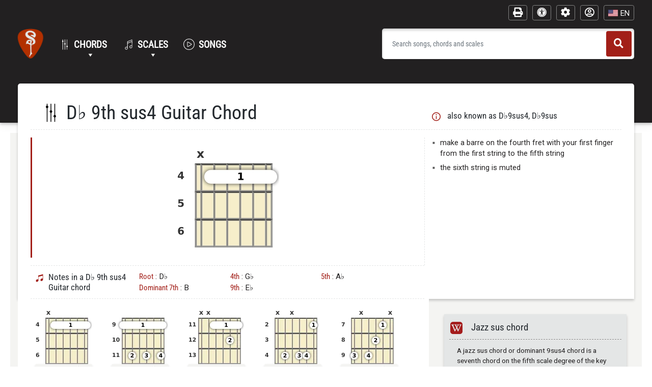

--- FILE ---
content_type: text/html; charset=UTF-8
request_url: https://www.standardguitar.com/d-flat-9th-sus4-guitar-chord
body_size: 39605
content:
<!DOCTYPE html>
<html lang="en-US">
<head>
    <meta charset="UTF-8">
    <meta http-equiv="X-UA-Compatible" content="IE=edge">
    <meta name="viewport" content="width=device-width, initial-scale=1">
    <meta name="theme-color" content="#222021">
    <link rel="profile" href="https://gmpg.org/xfn/11">
    <link rel="preconnect" href="https://fonts.gstatic.com">
    <link href="https://fonts.googleapis.com/css2?family=Roboto+Condensed:wght@300;400&family=Roboto:ital,wght@0,300;1,300&display=swap" rel="stylesheet">
    <link rel="preconnect" href="https://www.standardguitar.com">
    <link rel="preload" href="https://www.standardguitar.com/wp-content/uploads/chord-images/webp-200/guitar/guitar-d-flat-9sus4-1.webp" as="image">    <style nonce="YBbjVJMNOoWEtb0t27EO/g==">@font-face{font-family:'Roboto Condensed';font-style:normal;font-weight:300;font-display:swap;src:url(https://fonts.gstatic.com/s/robotocondensed/v27/ieVl2ZhZI2eCN5jzbjEETS9weq8-19K7DQ.woff2) format('woff2');unicode-range:U+0000-00FF,U+0131,U+0152-0153,U+02BB-02BC,U+02C6,U+02DA,U+02DC,U+0304,U+0308,U+0329,U+2000-206F,U+2074,U+20AC,U+2122,U+2191,U+2193,U+2212,U+2215,U+FEFF,U+FFFD}@font-face{font-family:'Roboto Condensed';font-style:normal;font-weight:400;font-display:swap;src:url(https://fonts.gstatic.com/s/robotocondensed/v27/ieVl2ZhZI2eCN5jzbjEETS9weq8-19K7DQ.woff2) format('woff2');unicode-range:U+0000-00FF,U+0131,U+0152-0153,U+02BB-02BC,U+02C6,U+02DA,U+02DC,U+0304,U+0308,U+0329,U+2000-206F,U+2074,U+20AC,U+2122,U+2191,U+2193,U+2212,U+2215,U+FEFF,U+FFFD}@font-face{font-display:swap;font-family:dashicons;src:url("https://www.standardguitar.com/wp-includes/fonts/dashicons.eot?99ac726223c749443b642ce33df8b800");font-weight:400;font-style:normal}@font-face{font-display:swap;font-family:FontAwesome;src:url('https://www.standardguitar.com/wp-content/plugins/megamenu-pro/icons/fontawesome/fonts/fontawesome-webfont.eot?v=4.7.0');src:url('https://www.standardguitar.com/wp-content/plugins/megamenu-pro/icons/fontawesome/fonts/fontawesome-webfont.eot?#iefix&v=4.7.0') format('embedded-opentype'),url('https://www.standardguitar.com/wp-content/plugins/megamenu-pro/icons/fontawesome/fonts/fontawesome-webfont.woff2?v=4.7.0') format('woff2'),url('https://www.standardguitar.com/wp-content/plugins/megamenu-pro/icons/fontawesome/fonts/fontawesome-webfont.woff?v=4.7.0') format('woff'),url('https://www.standardguitar.com/wp-content/plugins/megamenu-pro/icons/fontawesome/fonts/fontawesome-webfont.ttf?v=4.7.0') format('truetype'),url('https://www.standardguitar.com/wp-content/plugins/megamenu-pro/icons/fontawesome/fonts/fontawesome-webfont.svg?v=4.7.0#fontawesomeregular') format('svg');font-weight:400;font-style:normal}@font-face{font-family:'Font Awesome 5 Free';font-style:normal;font-weight:400;font-display:swap;src:url(https://www.standardguitar.com/wp-content/plugins/megamenu-pro/icons/fontawesome5/webfonts/fa-regular-400.eot);src:url(https://www.standardguitar.com/wp-content/plugins/megamenu-pro/icons/fontawesome5/webfonts/fa-regular-400.eot?#iefix) format("embedded-opentype"),url(https://www.standardguitar.com/wp-content/plugins/megamenu-pro/icons/fontawesome5/webfonts/fa-regular-400.woff2) format("woff2"),url(https://www.standardguitar.com/wp-content/plugins/megamenu-pro/icons/fontawesome5/webfonts/fa-regular-400.woff) format("woff"),url(https://www.standardguitar.com/wp-content/plugins/megamenu-pro/icons/fontawesome5/webfonts/fa-regular-400.ttf) format("truetype"),url(https://www.standardguitar.com/wp-content/plugins/megamenu-pro/icons/fontawesome5/webfonts/fa-regular-400.svg#fontawesome) format("svg")}@font-face{font-family:'Font Awesome 5 Free';font-style:normal;font-weight:900;font-display:swap;src:url(https://www.standardguitar.com/wp-content/plugins/megamenu-pro/icons/fontawesome5/webfonts/fa-solid-900.eot);src:url(https://www.standardguitar.com/wp-content/plugins/megamenu-pro/icons/fontawesome5/webfonts/fa-solid-900.eot?#iefix) format("embedded-opentype"),url(https://www.standardguitar.com/wp-content/plugins/megamenu-pro/icons/fontawesome5/webfonts/fa-solid-900.woff2) format("woff2"),url(https://www.standardguitar.com/wp-content/plugins/megamenu-pro/icons/fontawesome5/webfonts/fa-solid-900.woff) format("woff"),url(https://www.standardguitar.com/wp-content/plugins/megamenu-pro/icons/fontawesome5/webfonts/fa-solid-900.ttf) format("truetype"),url(https://www.standardguitar.com/wp-content/plugins/megamenu-pro/icons/fontawesome5/webfonts/fa-solid-900.svg#fontawesome) format("svg")}@font-face{font-family:"Font Awesome 6 Free";font-style:normal;font-weight:400;font-display:swap;src:url(https://www.standardguitar.com/wp-content/plugins/megamenu-pro/icons/fontawesome6/webfonts/fa-regular-400.woff2) format("woff2"),url(https://www.standardguitar.com/wp-content/plugins/megamenu-pro/icons/fontawesome6/webfonts/fa-regular-400.ttf) format("truetype")}@font-face{font-family:"Font Awesome 6 Free";font-style:normal;font-weight:900;font-display:swap;src:url(https://www.standardguitar.com/wp-content/plugins/megamenu-pro/icons/fontawesome6/webfonts/fa-solid-900.woff2) format("woff2"),url(https://www.standardguitar.com/wp-content/plugins/megamenu-pro/icons/fontawesome6/webfonts/fa-solid-900.ttf) format("truetype")}@font-face{font-family:"Font Awesome 5 Free";font-display:swap;font-weight:900;src:url(https://www.standardguitar.com/wp-content/plugins/megamenu-pro/icons/fontawesome6/webfonts/fa-solid-900.woff2) format("woff2"),url(https://www.standardguitar.com/wp-content/plugins/megamenu-pro/icons/fontawesome6/webfonts/fa-solid-900.ttf) format("truetype")}@font-face{font-family:"Font Awesome 5 Free";font-display:swap;font-weight:400;src:url(https://www.standardguitar.com/wp-content/plugins/megamenu-pro/icons/fontawesome6/webfonts/fa-regular-400.woff2) format("woff2"),url(https://www.standardguitar.com/wp-content/plugins/megamenu-pro/icons/fontawesome6/webfonts/fa-regular-400.ttf) format("truetype")}@font-face{font-family:FontAwesome;font-display:swap;src:url(https://www.standardguitar.com/wp-content/plugins/megamenu-pro/icons/fontawesome6/webfonts/fa-solid-900.woff2) format("woff2"),url(https://www.standardguitar.com/wp-content/plugins/megamenu-pro/icons/fontawesome6/webfonts/fa-solid-900.ttf) format("truetype")}@font-face{font-family:FontAwesome;font-display:swap;src:url(https://www.standardguitar.com/wp-content/plugins/megamenu-pro/icons/fontawesome6/webfonts/fa-brands-400.woff2) format("woff2"),url(https://www.standardguitar.com/wp-content/plugins/megamenu-pro/icons/fontawesome6/webfonts/fa-brands-400.ttf) format("truetype")}@font-face{font-family:FontAwesome;font-display:swap;src:url(https://www.standardguitar.com/wp-content/plugins/megamenu-pro/icons/fontawesome6/webfonts/fa-regular-400.woff2) format("woff2"),url(https://www.standardguitar.com/wp-content/plugins/megamenu-pro/icons/fontawesome6/webfonts/fa-regular-400.ttf) format("truetype");unicode-range:u+f003,u+f006,u+f014,u+f016-f017,u+f01a-f01b,u+f01d,u+f022,u+f03e,u+f044,u+f046,u+f05c-f05d,u+f06e,u+f070,u+f087-f088,u+f08a,u+f094,u+f096-f097,u+f09d,u+f0a0,u+f0a2,u+f0a4-f0a7,u+f0c5,u+f0c7,u+f0e5-f0e6,u+f0eb,u+f0f6-f0f8,u+f10c,u+f114-f115,u+f118-f11a,u+f11c-f11d,u+f133,u+f147,u+f14e,u+f150-f152,u+f185-f186,u+f18e,u+f190-f192,u+f196,u+f1c1-f1c9,u+f1d9,u+f1db,u+f1e3,u+f1ea,u+f1f7,u+f1f9,u+f20a,u+f247-f248,u+f24a,u+f24d,u+f255-f25b,u+f25d,u+f271-f274,u+f278,u+f27b,u+f28c,u+f28e,u+f29c,u+f2b5,u+f2b7,u+f2ba,u+f2bc,u+f2be,u+f2c0-f2c1,u+f2c3,u+f2d0,u+f2d2,u+f2d4,u+f2dc}@font-face{font-family:FontAwesome;font-display:swap;src:url(https://www.standardguitar.com/wp-content/plugins/megamenu-pro/icons/fontawesome6/webfonts/fa-v4compatibility.woff2) format("woff2"),url(https://www.standardguitar.com/wp-content/plugins/megamenu-pro/icons/fontawesome6/webfonts/fa-v4compatibility.ttf) format("truetype");unicode-range:u+f041,u+f047,u+f065-f066,u+f07d-f07e,u+f080,u+f08b,u+f08e,u+f090,u+f09a,u+f0ac,u+f0ae,u+f0b2,u+f0d0,u+f0d6,u+f0e4,u+f0ec,u+f10a-f10b,u+f123,u+f13e,u+f148-f149,u+f14c,u+f156,u+f15e,u+f160-f161,u+f163,u+f175-f178,u+f195,u+f1f8,u+f219,u+f27a}@font-face{font-display:swap;font-family:FontAwesome;src:url('https://maxcdn.bootstrapcdn.com/font-awesome/4.2.0/fonts/fontawesome-webfont.eot?v=4.2.0');src:url('https://maxcdn.bootstrapcdn.com/font-awesome/4.2.0/fonts/fontawesome-webfont.eot?#iefix&v=4.2.0') format('embedded-opentype'),url('https://maxcdn.bootstrapcdn.com/font-awesome/4.2.0/fonts/fontawesome-webfont.woff?v=4.2.0') format('woff'),url('https://maxcdn.bootstrapcdn.com/font-awesome/4.2.0/fonts/fontawesome-webfont.ttf?v=4.2.0') format('truetype'),url('https://maxcdn.bootstrapcdn.com/font-awesome/4.2.0/fonts/fontawesome-webfont.svg?v=4.2.0#fontawesomeregular') format('svg');font-weight:400;font-style:normal}.col-12,.col-6,.col-lg-12,.col-lg-4,.col-lg-8,.col-sm-12{position:relative;width:100%;padding-right:15px;padding-left:15px}@font-face{font-family:"Font Awesome 5 Free";font-style:normal;font-weight:400;font-display:swap;src:url(https://use.fontawesome.com/releases/v5.10.2/webfonts/fa-regular-400.eot);src:url(https://use.fontawesome.com/releases/v5.10.2/webfonts/fa-regular-400.eot?#iefix) format("embedded-opentype"),url(https://use.fontawesome.com/releases/v5.10.2/webfonts/fa-regular-400.woff2) format("woff2"),url(https://use.fontawesome.com/releases/v5.10.2/webfonts/fa-regular-400.woff) format("woff"),url(https://use.fontawesome.com/releases/v5.10.2/webfonts/fa-regular-400.ttf) format("truetype"),url(https://use.fontawesome.com/releases/v5.10.2/webfonts/fa-regular-400.svg#fontawesome) format("svg")}@font-face{font-family:"Font Awesome 5 Free";font-style:normal;font-weight:900;font-display:swap;src:url(https://use.fontawesome.com/releases/v5.10.2/webfonts/fa-solid-900.eot);src:url(https://use.fontawesome.com/releases/v5.10.2/webfonts/fa-solid-900.eot?#iefix) format("embedded-opentype"),url(https://use.fontawesome.com/releases/v5.10.2/webfonts/fa-solid-900.woff2) format("woff2"),url(https://use.fontawesome.com/releases/v5.10.2/webfonts/fa-solid-900.woff) format("woff"),url(https://use.fontawesome.com/releases/v5.10.2/webfonts/fa-solid-900.ttf) format("truetype"),url(https://use.fontawesome.com/releases/v5.10.2/webfonts/fa-solid-900.svg#fontawesome) format("svg")}@font-face{font-display:swap;font-family:Roboto;font-style:italic;font-weight:400;src:url(https://fonts.gstatic.com/s/roboto/v30/KFOkCnqEu92Fr1Mu51xIIzI.woff2) format('woff2');unicode-range:U+0000-00FF,U+0131,U+0152-0153,U+02BB-02BC,U+02C6,U+02DA,U+02DC,U+0304,U+0308,U+0329,U+2000-206F,U+2074,U+20AC,U+2122,U+2191,U+2193,U+2212,U+2215,U+FEFF,U+FFFD}@font-face{font-display:swap;font-family:Roboto;font-style:normal;font-weight:400;src:url(https://fonts.gstatic.com/s/roboto/v30/KFOmCnqEu92Fr1Mu4mxK.woff2) format('woff2');unicode-range:U+0000-00FF,U+0131,U+0152-0153,U+02BB-02BC,U+02C6,U+02DA,U+02DC,U+0304,U+0308,U+0329,U+2000-206F,U+2074,U+20AC,U+2122,U+2191,U+2193,U+2212,U+2215,U+FEFF,U+FFFD}@font-face{font-display:swap;font-family:Roboto;font-style:normal;font-weight:700;src:url(https://fonts.gstatic.com/s/roboto/v30/KFOlCnqEu92Fr1MmWUlfBBc4.woff2) format('woff2');unicode-range:U+0000-00FF,U+0131,U+0152-0153,U+02BB-02BC,U+02C6,U+02DA,U+02DC,U+0304,U+0308,U+0329,U+2000-206F,U+2074,U+20AC,U+2122,U+2191,U+2193,U+2212,U+2215,U+FEFF,U+FFFD}@font-face{font-family:"Font Awesome 5 Free";font-style:normal;font-weight:400;font-display:swap;src:url(https://use.fontawesome.com/releases/v5.15.3/webfonts/fa-regular-400.eot);src:url(https://use.fontawesome.com/releases/v5.15.3/webfonts/fa-regular-400.eot?#iefix) format("embedded-opentype"),url(https://use.fontawesome.com/releases/v5.15.3/webfonts/fa-regular-400.woff2) format("woff2"),url(https://use.fontawesome.com/releases/v5.15.3/webfonts/fa-regular-400.woff) format("woff"),url(https://use.fontawesome.com/releases/v5.15.3/webfonts/fa-regular-400.ttf) format("truetype"),url(https://use.fontawesome.com/releases/v5.15.3/webfonts/fa-regular-400.svg#fontawesome) format("svg")}@font-face{font-family:"Font Awesome 5 Free";font-style:normal;font-weight:900;font-display:swap;src:url(https://use.fontawesome.com/releases/v5.15.3/webfonts/fa-solid-900.eot);src:url(https://use.fontawesome.com/releases/v5.15.3/webfonts/fa-solid-900.eot?#iefix) format("embedded-opentype"),url(https://use.fontawesome.com/releases/v5.15.3/webfonts/fa-solid-900.woff2) format("woff2"),url(https://use.fontawesome.com/releases/v5.15.3/webfonts/fa-solid-900.woff) format("woff"),url(https://use.fontawesome.com/releases/v5.15.3/webfonts/fa-solid-900.ttf) format("truetype"),url(https://use.fontawesome.com/releases/v5.15.3/webfonts/fa-solid-900.svg#fontawesome) format("svg")}@font-face{font-family:FontAwesome;font-display:swap;src:url("https://use.fontawesome.com/releases/v5.15.3/webfonts/fa-brands-400.eot"),url("https://use.fontawesome.com/releases/v5.15.3/webfonts/fa-brands-400.eot?#iefix") format("embedded-opentype"),url("https://use.fontawesome.com/releases/v5.15.3/webfonts/fa-brands-400.woff2") format("woff2"),url("https://use.fontawesome.com/releases/v5.15.3/webfonts/fa-brands-400.woff") format("woff"),url("https://use.fontawesome.com/releases/v5.15.3/webfonts/fa-brands-400.ttf") format("truetype"),url("https://use.fontawesome.com/releases/v5.15.3/webfonts/fa-brands-400.svg#fontawesome") format("svg")}@font-face{font-family:FontAwesome;font-display:swap;src:url("https://use.fontawesome.com/releases/v5.15.3/webfonts/fa-solid-900.eot"),url("https://use.fontawesome.com/releases/v5.15.3/webfonts/fa-solid-900.eot?#iefix") format("embedded-opentype"),url("https://use.fontawesome.com/releases/v5.15.3/webfonts/fa-solid-900.woff2") format("woff2"),url("https://use.fontawesome.com/releases/v5.15.3/webfonts/fa-solid-900.woff") format("woff"),url("https://use.fontawesome.com/releases/v5.15.3/webfonts/fa-solid-900.ttf") format("truetype"),url("https://use.fontawesome.com/releases/v5.15.3/webfonts/fa-solid-900.svg#fontawesome") format("svg")}@font-face{font-family:FontAwesome;font-display:swap;src:url("https://use.fontawesome.com/releases/v5.15.3/webfonts/fa-regular-400.eot"),url("https://use.fontawesome.com/releases/v5.15.3/webfonts/fa-regular-400.eot?#iefix") format("embedded-opentype"),url("https://use.fontawesome.com/releases/v5.15.3/webfonts/fa-regular-400.woff2") format("woff2"),url("https://use.fontawesome.com/releases/v5.15.3/webfonts/fa-regular-400.woff") format("woff"),url("https://use.fontawesome.com/releases/v5.15.3/webfonts/fa-regular-400.ttf") format("truetype"),url("https://use.fontawesome.com/releases/v5.15.3/webfonts/fa-regular-400.svg#fontawesome") format("svg");unicode-range:U+F004-F005,U+F007,U+F017,U+F022,U+F024,U+F02E,U+F03E,U+F044,U+F057-F059,U+F06E,U+F070,U+F075,U+F07B-F07C,U+F080,U+F086,U+F089,U+F094,U+F09D,U+F0A0,U+F0A4-F0A7,U+F0C5,U+F0C7-F0C8,U+F0E0,U+F0EB,U+F0F3,U+F0F8,U+F0FE,U+F111,U+F118-F11A,U+F11C,U+F133,U+F144,U+F146,U+F14A,U+F14D-F14E,U+F150-F152,U+F15B-F15C,U+F164-F165,U+F185-F186,U+F191-F192,U+F1AD,U+F1C1-F1C9,U+F1CD,U+F1D8,U+F1E3,U+F1EA,U+F1F6,U+F1F9,U+F20A,U+F247-F249,U+F24D,U+F254-F25B,U+F25D,U+F267,U+F271-F274,U+F279,U+F28B,U+F28D,U+F2B5-F2B6,U+F2B9,U+F2BB,U+F2BD,U+F2C1-F2C2,U+F2D0,U+F2D2,U+F2DC,U+F2ED,U+F328,U+F358-F35B,U+F3A5,U+F3D1,U+F410,U+F4AD}@media (max-width:1199px) and (max-width:991px){body.sg-body #content #main .chordPrimary .row.secondRow .infoWidget{padding:0 15px}body.sg-body #content #main .chordPrimary .row.secondRow #featuredChordInfo h3:before{vertical-align:-20%}}@media (max-width:1199px){body.sg-body #content #main .chordPrimary #primaryChord{border-left:none}body.sg-body #content #main .chordPrimary #chordScaleSubtitle h2.alsoKnownAs:before{background-size:17px 17px;height:23px}body.sg-body #content #main .chordSecondary .inversionBlock .innerInversionBlock{padding-left:10px}}body.sg-body .top-ad{margin-bottom:15px}body.sg-body .awesomeSidebar .advertising.sidebarGoogleAd{margin:0 0 15px}ul{box-sizing:border-box}:root{--wp--preset--font-size--normal:16px;--wp--preset--font-size--huge:42px}.screen-reader-text{clip:rect(1px,1px,1px,1px);word-wrap:normal!important;border:0;-webkit-clip-path:inset(50%);clip-path:inset(50%);height:1px;margin:-1px;overflow:hidden;padding:0;position:absolute;width:1px}:root{--wcm-btn-color:#5c7676;--wcm-btn-hover-color:--wcm-btn-hover-color}body{--wp--preset--color--black:#000000;--wp--preset--color--cyan-bluish-gray:#abb8c3;--wp--preset--color--white:#ffffff;--wp--preset--color--pale-pink:#f78da7;--wp--preset--color--vivid-red:#cf2e2e;--wp--preset--color--luminous-vivid-orange:#ff6900;--wp--preset--color--luminous-vivid-amber:#fcb900;--wp--preset--color--light-green-cyan:#7bdcb5;--wp--preset--color--vivid-green-cyan:#00d084;--wp--preset--color--pale-cyan-blue:#8ed1fc;--wp--preset--color--vivid-cyan-blue:#0693e3;--wp--preset--color--vivid-purple:#9b51e0;--wp--preset--gradient--vivid-cyan-blue-to-vivid-purple:linear-gradient(135deg,rgba(6, 147, 227, 1) 0%,rgb(155, 81, 224) 100%);--wp--preset--gradient--light-green-cyan-to-vivid-green-cyan:linear-gradient(135deg,rgb(122, 220, 180) 0%,rgb(0, 208, 130) 100%);--wp--preset--gradient--luminous-vivid-amber-to-luminous-vivid-orange:linear-gradient(135deg,rgba(252, 185, 0, 1) 0%,rgba(255, 105, 0, 1) 100%);--wp--preset--gradient--luminous-vivid-orange-to-vivid-red:linear-gradient(135deg,rgba(255, 105, 0, 1) 0%,rgb(207, 46, 46) 100%);--wp--preset--gradient--very-light-gray-to-cyan-bluish-gray:linear-gradient(135deg,rgb(238, 238, 238) 0%,rgb(169, 184, 195) 100%);--wp--preset--gradient--cool-to-warm-spectrum:linear-gradient(135deg,rgb(74, 234, 220) 0%,rgb(151, 120, 209) 20%,rgb(207, 42, 186) 40%,rgb(238, 44, 130) 60%,rgb(251, 105, 98) 80%,rgb(254, 248, 76) 100%);--wp--preset--gradient--blush-light-purple:linear-gradient(135deg,rgb(255, 206, 236) 0%,rgb(152, 150, 240) 100%);--wp--preset--gradient--blush-bordeaux:linear-gradient(135deg,rgb(254, 205, 165) 0%,rgb(254, 45, 45) 50%,rgb(107, 0, 62) 100%);--wp--preset--gradient--luminous-dusk:linear-gradient(135deg,rgb(255, 203, 112) 0%,rgb(199, 81, 192) 50%,rgb(65, 88, 208) 100%);--wp--preset--gradient--pale-ocean:linear-gradient(135deg,rgb(255, 245, 203) 0%,rgb(182, 227, 212) 50%,rgb(51, 167, 181) 100%);--wp--preset--gradient--electric-grass:linear-gradient(135deg,rgb(202, 248, 128) 0%,rgb(113, 206, 126) 100%);--wp--preset--gradient--midnight:linear-gradient(135deg,rgb(2, 3, 129) 0%,rgb(40, 116, 252) 100%);--wp--preset--font-size--small:13px;--wp--preset--font-size--medium:20px;--wp--preset--font-size--large:36px;--wp--preset--font-size--x-large:42px;--wp--preset--spacing--20:0.44rem;--wp--preset--spacing--30:0.67rem;--wp--preset--spacing--40:1rem;--wp--preset--spacing--50:1.5rem;--wp--preset--spacing--60:2.25rem;--wp--preset--spacing--70:3.38rem;--wp--preset--spacing--80:5.06rem;--wp--preset--shadow--natural:6px 6px 9px rgba(0, 0, 0, .2);--wp--preset--shadow--deep:12px 12px 50px rgba(0, 0, 0, .4);--wp--preset--shadow--sharp:6px 6px 0px rgba(0, 0, 0, .2);--wp--preset--shadow--outlined:6px 6px 0px -3px rgba(255, 255, 255, 1),6px 6px rgba(0, 0, 0, 1);--wp--preset--shadow--crisp:6px 6px 0px rgba(0, 0, 0, 1)}:root{--woocommerce:#7F54B3;--wc-green:#7ad03a;--wc-red:#a00;--wc-orange:#ffba00;--wc-blue:#2ea2cc;--wc-primary:#7F54B3;--wc-primary-text:white;--wc-secondary:#e9e6ed;--wc-secondary-text:#515151;--wc-highlight:#b3af54;--wc-highligh-text:white;--wc-content-bg:#fff;--wc-subtext:#767676}.screen-reader-text{clip:rect(1px,1px,1px,1px);height:1px;overflow:hidden;position:absolute!important;width:1px;word-wrap:normal!important}.fa{font-family:var(--fa-style-family,"Font Awesome 6 Free");font-weight:var(--fa-style,900)}.fa,.far,.fas{-moz-osx-font-smoothing:grayscale;-webkit-font-smoothing:antialiased;display:var(--fa-display,inline-block);font-style:normal;font-variant:normal;line-height:1;text-rendering:auto}.far,.fas{font-family:"Font Awesome 6 Free"}:root{--fa-style-family-brands:"Font Awesome 6 Brands";--fa-font-brands:normal 400 1em/1 "Font Awesome 6 Brands"}:root{--fa-font-regular:normal 400 1em/1 "Font Awesome 6 Free"}:root{--fa-style-family-classic:"Font Awesome 6 Free";--fa-font-solid:normal 900 1em/1 "Font Awesome 6 Free"}.fas{font-weight:900}.modal-content .modal-login-button{background-color:#a21f18;color:#fff;font-family:'roboto condensed',sans-serif;font-size:1.15rem!important;border-radius:0;border:none;font-weight:400!important;padding:12px 45px!important}.modal-content .modal-login-button{width:100%}@media (max-width:991px){body.sg-body #content #main .chordPrimary .row.firstRow .chordTitle h1:before{display:none}body.sg-body #content #main .chordPrimary .row.secondRow #chordDescription ul li{font-size:1.25rem}body.sg-body #content #main .chordPrimary .row.secondRow #chordDescription{margin-bottom:15px}body.sg-body #content #main .chordPrimary .row.secondRow #featuredChordInfo{border-bottom:1px dashed #e4e6e6;padding:15px 0}body.sg-body #content #main .chordPrimary .row.secondRow #featuredChordInfo h3{font-size:1.6625rem}body.sg-body #content #main .chordPrimary .row.secondRow #featuredChordInfo .featuredChordInfoNotes{grid-template-columns:repeat(2,1fr);padding:0 10%;text-align:left}body.sg-body #content #main .chordPrimary .row.secondRow #featuredChordInfo .featuredChordInfoNotes p{font-size:1.4375rem}body.sg-body #content #main .chordPrimary #chordScaleSubtitle h2.alsoKnownAs{font-size:1.4375rem}.modal-content .modal-login-button{font-size:1.4375rem!important;width:100%}.modal-content label{font-size:1.25rem}}.modal-content span.required{display:none}.modal-content .woocommerce-form-row{display:block}.modal-content .sgLogin{display:block;margin-top:15px}.modal-content form.modal-login{background-color:#e4e6e6;border-radius:0;box-shadow:0 3px 5px 0 rgba(0,0,0,.2)}.modal-content label{font-family:'roboto condensed',sans-serif;font-size:1rem}.modal-content input{height:40px}.modal-content p.woocommerce-form-row{padding:15px 15px 0;margin:0}.modal-content div#modal-login-button{padding:15px 15px 0}.modal-content #modal-login-button{padding:0 5px;margin:0;align-items:center}.modal-content #modal-login-button p.sgLogin{padding:0 5px}.modal-content #modal-login-button div.rememberMe{display:flex;justify-content:flex-end;padding:0}.modal-content #modal-login-button div.rememberMe label{display:inline-block;white-space:nowrap}.modal-content #modal-login-button div.rememberMe input{vertical-align:middle;margin-right:5px}.modal-content #modal-login-button div.rememberMe label span{vertical-align:middle}.modal-content #modal-post-login-options{margin-top:15px;text-align:center;font-size:.85rem}div#modal-divider-stripe{font-family:'roboto condensed',sans-serif;position:relative;text-align:center;font-weight:700}div#modal-divider-stripe.lang-en{text-transform:uppercase}div#modal-divider-stripe div#inner-modal-divider-stripe{position:relative;z-index:10;margin:15px 0}div#modal-divider-stripe div#inner-modal-divider-stripe div{z-index:1000;position:relative;padding:0 15px;background:#fff;width:-webkit-fit-content;width:-moz-fit-content;width:fit-content;margin:0 auto}div#modal-divider-stripe:before{height:1px;top:calc(50% - 1px);right:0;left:0;background-color:#e4e6e6;content:"";position:absolute;z-index:1}div.nsl-container .nsl-container-buttons{width:100%}div.nsl-container .nsl-button-google[data-skin=light]{border-radius:5px!important}.hamburger{font:inherit;display:inline-block;overflow:visible;margin:0;padding:15px;text-transform:none;color:inherit;border:0;background-color:transparent}.hamburger-box{position:relative;display:inline-block;width:40px;height:24px}.hamburger-inner{top:50%;display:block;margin-top:-2px}.hamburger-inner,.hamburger-inner:after,.hamburger-inner:before{position:absolute;width:40px;height:4px;border-radius:4px;background-color:#000}.hamburger-inner:after,.hamburger-inner:before{display:block;content:""}.hamburger-inner:before{top:-10px}.hamburger-inner:after{bottom:-10px}.fa{display:inline-block;font:14px/1 FontAwesome;font-size:inherit;text-rendering:auto;-webkit-font-smoothing:antialiased;-moz-osx-font-smoothing:grayscale}body{margin:0;-webkit-font-smoothing:auto}a{background-color:transparent}img{border:0}svg:not(:root){overflow:hidden}button{overflow:visible}button{-webkit-appearance:button}button::-moz-focus-inner,input::-moz-focus-inner{border:0;padding:0}input{line-height:normal}h1,h2,h3,h5{clear:both;color:#24292e;font-weight:600;margin-top:24px;margin-bottom:15px}h1{font-size:32px;padding-bottom:10px}h2{font-size:24px;padding-bottom:.3em;line-height:1.25}h3{font-size:18px;line-height:25px}h5{font-size:14px;line-height:17.5px}p{margin-bottom:1.5em}body{background:#fff}img{height:auto;max-width:100%}header#masthead{margin-bottom:0;background-color:#563d7c;box-shadow:0 .5rem 1rem rgba(0,0,0,.05),inset 0 -1px 0 rgba(0,0,0,.1);padding:.74rem 1rem}.navbar-brand>a{color:rgba(0,0,0,.9);font-size:1.1rem;outline:0;text-decoration:none;color:#fff;font-weight:700}.navbar-brand>a:visited{text-decoration:none}#masthead nav{padding-left:0;padding-right:0}body:not(.theme-preset-active) #masthead .navbar-nav>li>a{color:#cdbfe3;padding:.5rem;font-weight:500;font-size:.875rem}.navbar-brand{height:auto}.dropdown.menu-item-has-children .dropdown.menu-item-has-children{position:relative}.dropdown.menu-item-has-children .dropdown.menu-item-has-children>.dropdown-menu{top:0;left:100%;margin-top:-6px;margin-left:-1px;-webkit-border-radius:0 6px 6px 6px;-moz-border-radius:0 6px 6px;border-radius:0 6px 6px}.dropdown.menu-item-has-children .dropdown.menu-item-has-children>a:after{display:block;content:" ";float:right;width:0;height:0;border-color:transparent;border-style:solid;border-width:5px 0 5px 5px;border-left-color:#ccc;margin-top:5px;margin-right:-10px}.dropdown-menu{min-width:12.5rem}@media screen and (min-width:769px){.dropdown-menu li>.dropdown-menu{right:-9.875rem;top:1.375rem}}@media screen and (max-width:991px){.navbar-nav .dropdown-menu{border:none;margin-left:1.25rem;padding:0}.dropdown-menu li a{padding:0}#masthead .navbar-nav>li>a{padding-bottom:.625rem;padding-top:.313rem}}.screen-reader-text{clip:rect(1px,1px,1px,1px);position:absolute!important;height:1px;width:1px;overflow:hidden;word-wrap:normal!important}.site-content:after,.site-content:before,.site-header:after,.site-header:before{content:"";display:table;table-layout:fixed}.site-content:after,.site-header:after{clear:both}.widget{margin:0 0 1.5em;font-size:.875rem}#content.site-content{padding-bottom:3.75rem;padding-top:4.125rem}@media screen and (max-width:767px){#masthead .navbar-nav>li>a{padding-bottom:.938rem;padding-top:.938rem}}@media only screen and (max-width:1280px){html{font-size:95%}}@media screen and (max-width:1199px){.navbar-nav .dropdown-menu{background:0 0;box-shadow:none;border:none}}@media only screen and (max-width:1024px){html{font-size:90%}}@media only screen and (max-width:960px){html{font-size:85%}}@media only screen and (max-width:768px){html{font-size:80%}}@media only screen and (max-width:480px){html{font-size:75%}}:root{--blue:#007bff;--indigo:#6610f2;--purple:#6f42c1;--pink:#e83e8c;--red:#dc3545;--orange:#fd7e14;--yellow:#ffc107;--green:#28a745;--teal:#20c997;--cyan:#17a2b8;--white:#fff;--gray:#6c757d;--gray-dark:#343a40;--primary:#007bff;--secondary:#6c757d;--success:#28a745;--info:#17a2b8;--warning:#ffc107;--danger:#dc3545;--light:#f8f9fa;--dark:#343a40;--breakpoint-xs:0;--breakpoint-sm:576px;--breakpoint-md:768px;--breakpoint-lg:992px;--breakpoint-xl:1200px;--font-family-sans-serif:-apple-system,BlinkMacSystemFont,"Segoe UI",Roboto,"Helvetica Neue",Arial,"Noto Sans",sans-serif,"Apple Color Emoji","Segoe UI Emoji","Segoe UI Symbol","Noto Color Emoji";--font-family-monospace:SFMono-Regular,Menlo,Monaco,Consolas,"Liberation Mono","Courier New",monospace}*,::after,::before{box-sizing:border-box}html{font-family:sans-serif;line-height:1.15;-webkit-text-size-adjust:100%}header,main,nav,section{display:block}body{margin:0;font-family:-apple-system,BlinkMacSystemFont,"Segoe UI",Roboto,"Helvetica Neue",Arial,"Noto Sans",sans-serif,"Apple Color Emoji","Segoe UI Emoji","Segoe UI Symbol","Noto Color Emoji";font-size:1rem;font-weight:400;line-height:1.5;color:#212529;text-align:left;background-color:#fff}h1,h2,h3,h5{margin-top:0;margin-bottom:.5rem}p{margin-top:0;margin-bottom:1rem}ul{margin-top:0;margin-bottom:1rem}ul ul{margin-bottom:0}b{font-weight:bolder}a{color:#007bff;text-decoration:none;background-color:transparent}a:not([href]):not([tabindex]){color:inherit;text-decoration:none}img{vertical-align:middle;border-style:none}svg{overflow:hidden;vertical-align:middle}label{display:inline-block;margin-bottom:.5rem}button{border-radius:0}button,input{margin:0;font-family:inherit;font-size:inherit;line-height:inherit}button,input{overflow:visible}button{text-transform:none}[type=button],[type=submit],button{-webkit-appearance:button}[type=button]::-moz-focus-inner,[type=submit]::-moz-focus-inner,button::-moz-focus-inner{padding:0;border-style:none}input[type=checkbox]{box-sizing:border-box;padding:0}::-webkit-file-upload-button{font:inherit;-webkit-appearance:button}h1,h2,h3,h5{margin-bottom:.5rem;font-weight:500;line-height:1.2}h1{font-size:2.5rem}h2{font-size:2rem}h3{font-size:1.75rem}h5{font-size:1.25rem}.container{width:100%;padding-right:15px;padding-left:15px;margin-right:auto;margin-left:auto}@media (min-width:576px){.container{max-width:540px}}@media (min-width:768px){.container{max-width:720px}}@media (min-width:992px){.container{max-width:960px}}@media (min-width:1200px){.container{max-width:1140px}}.container-fluid{width:100%;padding-right:15px;padding-left:15px;margin-right:auto;margin-left:auto}.row{display:-ms-flexbox;display:flex;-ms-flex-wrap:wrap;flex-wrap:wrap;margin-right:-15px;margin-left:-15px}.col-1,.col-11,.col-12,.col-6,.col-lg-12,.col-lg-4,.col-lg-8,.col-md-6,.col-sm-12{position:relative;width:100%;padding-right:15px;padding-left:15px}.col-1{-ms-flex:0 0 8.333333%;flex:0 0 8.333333%;max-width:8.333333%}.col-6{-ms-flex:0 0 50%;flex:0 0 50%;max-width:50%}.col-11{-ms-flex:0 0 91.666667%;flex:0 0 91.666667%;max-width:91.666667%}.col-12{-ms-flex:0 0 100%;flex:0 0 100%;max-width:100%}.order-0{-ms-flex-order:0;order:0}.order-1{-ms-flex-order:1;order:1}.order-2{-ms-flex-order:2;order:2}@media (min-width:576px){.col-sm-12{-ms-flex:0 0 100%;flex:0 0 100%;max-width:100%}}@media (min-width:768px){.col-md-6{-ms-flex:0 0 50%;flex:0 0 50%;max-width:50%}}@media (min-width:992px){.col-lg-4{-ms-flex:0 0 33.333333%;flex:0 0 33.333333%;max-width:33.333333%}.col-lg-8{-ms-flex:0 0 66.666667%;flex:0 0 66.666667%;max-width:66.666667%}.col-lg-12{-ms-flex:0 0 100%;flex:0 0 100%;max-width:100%}}.form-control{display:block;width:100%;height:calc(1.5em + .75rem + 2px);padding:.375rem .75rem;font-size:1rem;font-weight:400;line-height:1.5;color:#495057;background-color:#fff;background-clip:padding-box;border:1px solid #ced4da;border-radius:.25rem}.form-control::-ms-expand{background-color:transparent;border:0}.form-control::-webkit-input-placeholder{color:#6c757d;opacity:1}.form-control::-moz-placeholder{color:#6c757d;opacity:1}.form-control:-ms-input-placeholder{color:#6c757d;opacity:1}.form-control::-ms-input-placeholder{color:#6c757d;opacity:1}.form-row{display:-ms-flexbox;display:flex;-ms-flex-wrap:wrap;flex-wrap:wrap;margin-right:-5px;margin-left:-5px}.btn{display:inline-block;font-weight:400;color:#212529;text-align:center;vertical-align:middle;background-color:transparent;border:1px solid transparent;padding:.375rem .75rem;font-size:1rem;line-height:1.5;border-radius:.25rem}.btn-secondary{color:#fff;background-color:#6c757d;border-color:#6c757d}.fade:not(.show){opacity:0}.collapse:not(.show){display:none}.dropdown{position:relative}.dropdown-menu{position:absolute;top:100%;left:0;z-index:1000;display:none;float:left;min-width:10rem;padding:.5rem 0;margin:.125rem 0 0;font-size:1rem;color:#212529;text-align:left;list-style:none;background-color:#fff;background-clip:padding-box;border:1px solid rgba(0,0,0,.15);border-radius:.25rem}.input-group{position:relative;display:-ms-flexbox;display:flex;-ms-flex-wrap:wrap;flex-wrap:wrap;-ms-flex-align:stretch;align-items:stretch;width:100%}.nav-link{display:block;padding:.5rem 1rem}.navbar{position:relative;display:-ms-flexbox;display:flex;-ms-flex-wrap:wrap;flex-wrap:wrap;-ms-flex-align:center;align-items:center;-ms-flex-pack:justify;justify-content:space-between;padding:.5rem 1rem}.navbar-brand{display:inline-block;padding-top:.3125rem;padding-bottom:.3125rem;margin-right:1rem;font-size:1.25rem;line-height:inherit;white-space:nowrap}.navbar-nav{display:-ms-flexbox;display:flex;-ms-flex-direction:column;flex-direction:column;padding-left:0;margin-bottom:0;list-style:none}.navbar-nav .nav-link{padding-right:0;padding-left:0}.navbar-nav .dropdown-menu{position:static;float:none}@media (min-width:1200px){.navbar-expand-xl{-ms-flex-flow:row nowrap;flex-flow:row nowrap;-ms-flex-pack:start;justify-content:flex-start}.navbar-expand-xl .navbar-nav{-ms-flex-direction:row;flex-direction:row}.navbar-expand-xl .navbar-nav .dropdown-menu{position:absolute}.navbar-expand-xl .navbar-nav .nav-link{padding-right:.5rem;padding-left:.5rem}}.navbar-light .navbar-brand{color:rgba(0,0,0,.9)}.navbar-light .navbar-nav .nav-link{color:rgba(0,0,0,.5)}.close{float:right;font-size:1.5rem;font-weight:700;line-height:1;color:#000;text-shadow:0 1px 0 #fff;opacity:.5}button.close{padding:0;background-color:transparent;border:0;-webkit-appearance:none;-moz-appearance:none;appearance:none}.modal{position:fixed;top:0;left:0;z-index:1050;display:none;width:100%;height:100%;overflow:hidden;outline:0}.modal-dialog{position:relative;width:auto;margin:.5rem}.modal.fade .modal-dialog{-webkit-transform:translate(0,-50px);transform:translate(0,-50px)}.modal-dialog-centered{display:-ms-flexbox;display:flex;-ms-flex-align:center;align-items:center;min-height:calc(100% - 1rem)}.modal-dialog-centered::before{display:block;height:calc(100vh - 1rem);content:""}.modal-content{position:relative;display:-ms-flexbox;display:flex;-ms-flex-direction:column;flex-direction:column;width:100%;background-color:#fff;background-clip:padding-box;border:1px solid rgba(0,0,0,.2);border-radius:.3rem;outline:0}.modal-header{display:-ms-flexbox;display:flex;-ms-flex-align:start;align-items:flex-start;-ms-flex-pack:justify;justify-content:space-between;padding:1rem;border-bottom:1px solid #dee2e6;border-top-left-radius:.3rem;border-top-right-radius:.3rem}.modal-header .close{padding:1rem;margin:-1rem -1rem -1rem auto}.modal-title{margin-bottom:0;line-height:1.5}.modal-body{position:relative;-ms-flex:1 1 auto;flex:1 1 auto;padding:1rem}@media (min-width:576px){.modal-dialog{max-width:500px;margin:1.75rem auto}.modal-dialog-centered{min-height:calc(100% - 3.5rem)}.modal-dialog-centered::before{height:calc(100vh - 3.5rem)}}.d-none{display:none!important}.d-flex{display:-ms-flexbox!important;display:flex!important}@media (min-width:768px){.d-md-inline-block{display:inline-block!important}.d-md-flex{display:-ms-flexbox!important;display:flex!important}}@media (min-width:992px){.d-lg-none{display:none!important}.d-lg-inline{display:inline!important}.d-lg-flex{display:-ms-flexbox!important;display:flex!important}}.fa,.far,.fas{-moz-osx-font-smoothing:grayscale;-webkit-font-smoothing:antialiased;display:inline-block;font-style:normal;font-variant:normal;text-rendering:auto;line-height:1}.fa-cog:before{content:"\f013"}.fa-print:before{content:"\f02f"}.fa-search:before{content:"\f002"}.fa-universal-access:before{content:"\f29a"}.fa-user-circle:before{content:"\f2bd"}.fa-user-plus:before{content:"\f234"}.far{font-weight:400}.fa,.far,.fas{font-family:"Font Awesome 5 Free"}.fa,.fas{font-weight:900}div.nsl-container[data-align=left]{text-align:left}div.nsl-container div.nsl-container-buttons a[data-plugin=nsl]{text-decoration:none;box-shadow:none;border:0}div.nsl-container .nsl-container-buttons{display:flex;padding:5px 0}div.nsl-container.nsl-container-block .nsl-container-buttons{display:inline-grid;grid-template-columns:minmax(145px,auto)}div.nsl-container-block .nsl-container-buttons a{flex:1 1 auto;display:block;margin:5px 0;width:100%}div.nsl-container .nsl-button{vertical-align:top;border-radius:4px}div.nsl-container .nsl-button-default{color:#fff;display:flex}div.nsl-container .nsl-button-svg-container{flex:0 0 auto;padding:8px;display:flex;align-items:center}div.nsl-container svg{height:24px;width:24px;vertical-align:top}div.nsl-container .nsl-button-default div.nsl-button-label-container{margin:0 24px 0 12px;padding:10px 0;font-family:Helvetica,Arial,sans-serif;font-size:16px;line-height:20px;letter-spacing:.25px;overflow:hidden;text-align:center;text-overflow:clip;white-space:nowrap;flex:1 1 auto;-webkit-font-smoothing:antialiased;-moz-osx-font-smoothing:grayscale;text-transform:none;display:inline-block}div.nsl-container .nsl-button-google[data-skin=light]{border-radius:1px;box-shadow:0 1px 5px 0 rgba(0,0,0,.25);color:RGBA(0,0,0,.54)}.nsl-container{clear:both}.screen-reader-text{clip:rect(1px,1px,1px,1px);word-wrap:normal!important;border:0;clip-path:inset(50%);height:1px;margin:-1px;overflow:hidden;overflow-wrap:normal!important;padding:0;position:absolute!important;width:1px}[class*=" fbr-"],[class^=fbr-]{-webkit-box-sizing:border-box;box-sizing:border-box}.foobar{position:relative;display:none;width:auto;height:auto;min-height:46px;max-height:100%;margin:0;padding:0;-webkit-box-shadow:none;box-shadow:none;border:0;font-family:-apple-system,system-ui,BlinkMacSystemFont,"Segoe UI",Roboto,"Helvetica Neue",Arial,sans-serif;-webkit-box-sizing:border-box;box-sizing:border-box;z-index:99900;visibility:hidden;opacity:0}.foobar{line-height:1.857;font-size:14px}.foobar .fbr-content{position:relative;display:-webkit-box;display:-ms-flexbox;display:flex;width:100%;height:100%;visibility:visible;opacity:1;overflow:hidden;z-index:1}.fbr-toggle{display:-webkit-inline-box;display:-ms-inline-flexbox;display:inline-flex;-webkit-box-align:center;-ms-flex-align:center;align-items:center;-ms-flex-line-pack:center;align-content:center;-webkit-box-pack:center;-ms-flex-pack:center;justify-content:center;padding:0 .75em;margin:0 .2em;color:inherit;background-color:inherit;font-size:inherit;font-family:inherit;font-weight:inherit;text-decoration:none;vertical-align:top;border:0;outline:0;-webkit-box-shadow:none;box-shadow:none;position:absolute;width:46px;height:46px;min-width:46px;min-height:46px;z-index:3;visibility:visible;opacity:1}.fbr-toggle-none .fbr-toggle{display:none}.fbr-toggle-none .fbr-content{padding-left:0!important;padding-right:0!important}.fbr-item .fbr-message{display:block;padding:.5em;max-width:100%;-webkit-box-ordinal-group:1;-ms-flex-order:0;order:0}.fbr-item .fbr-buttons{display:block;padding:.5em 0;max-width:100%;-webkit-box-ordinal-group:2;-ms-flex-order:1;order:1}.fbr-item .fbr-button{display:-webkit-inline-box;display:-ms-inline-flexbox;display:inline-flex;-webkit-box-align:center;-ms-flex-align:center;align-items:center;-ms-flex-line-pack:center;align-content:center;-webkit-box-pack:center;-ms-flex-pack:center;justify-content:center;padding:0 .75em;margin:0 .2em;color:inherit;background-color:inherit;font-size:inherit;font-family:inherit;font-weight:inherit;text-decoration:none;vertical-align:top;border:0;outline:0;-webkit-box-shadow:none;box-shadow:none;min-height:-webkit-fit-content;min-height:-moz-fit-content;min-height:fit-content;height:auto;position:relative;line-height:2.30769231;width:auto;-webkit-box-flex:1;-ms-flex-positive:1;flex-grow:1;border-radius:4px;white-space:nowrap}.fbr-item{display:-webkit-box;display:-ms-flexbox;display:flex;-ms-flex-wrap:nowrap;flex-wrap:nowrap;-webkit-box-pack:center;-ms-flex-pack:center;justify-content:center;-webkit-box-align:center;-ms-flex-align:center;align-items:center;text-align:center;position:absolute;top:0;right:0;bottom:0;left:0;width:100%;height:100%;margin:0;padding:0}.fbr-item-inner{display:-webkit-inline-box;display:-ms-inline-flexbox;display:inline-flex;position:relative;-webkit-box-pack:center;-ms-flex-pack:center;justify-content:center;-ms-flex-line-pack:center;align-content:center;-webkit-box-align:center;-ms-flex-align:center;align-items:center;-ms-flex-wrap:nowrap;flex-wrap:nowrap;-webkit-box-orient:horizontal;-webkit-box-direction:normal;-ms-flex-direction:row;flex-direction:row;overflow:hidden;width:100%;height:auto;max-width:100%;margin:0;padding:.5em;visibility:visible;opacity:1}.fbr-items{display:block;position:relative;width:100%;height:100%;list-style:none;margin:0;padding:0}.fbr-items .fbr-item{list-style-type:none;visibility:hidden;opacity:0;z-index:1}.fbr-item-cookie .fbr-item-inner{-webkit-box-orient:horizontal;-webkit-box-direction:normal;-ms-flex-direction:row;flex-direction:row}.fbr-item-cookie .fbr-buttons{display:-webkit-box;display:-ms-flexbox;display:flex;-webkit-box-orient:horizontal;-webkit-box-direction:normal;-ms-flex-direction:row;flex-direction:row;-webkit-box-pack:center;-ms-flex-pack:center;justify-content:center;-webkit-box-align:center;-ms-flex-align:center;align-items:center}.fbr-item-cookie .fbr-buttons .fbr-button{margin:2px}.fbr-layout-bottom{display:-webkit-box;display:-ms-flexbox;display:flex;width:100%;max-width:100%;min-height:46px;position:fixed;top:auto;left:0;right:0;bottom:0}.fbr-layout-bottom .fbr-toggle{bottom:0;right:10px}.fbr-layout-bottom .fbr-content{padding-right:56px}.fbr-dark .fbr-content{background-color:#333;color:#fff}.fbr-dark .fbr-toggle{background-color:#2b2b2b;color:#fff}.fbr-dark .fbr-item{border-color:#2b2b2b}.fbr-dark .fbr-button{background-color:#555;color:#fff}.fbr-transition-slide .fbr-content{-webkit-transform:translateX(0) translateY(0);transform:translateX(0) translateY(0)}@media only screen and (max-width:960px){.fbr-item .fbr-button{min-height:40px}.fbr-item .fbr-buttons,.fbr-item .fbr-message{width:100%}.fbr-item-cookie .fbr-item-inner{-ms-flex-wrap:wrap;flex-wrap:wrap}}@media only screen and (max-width:782px){.foobar{line-height:1.625;font-size:16px}.fbr-item .fbr-mobile-100{width:calc(100% - .5em)}}#mega-menu-wrap-primary,#mega-menu-wrap-primary #mega-menu-primary,#mega-menu-wrap-primary #mega-menu-primary a.mega-menu-link,#mega-menu-wrap-primary #mega-menu-primary li.mega-menu-column,#mega-menu-wrap-primary #mega-menu-primary li.mega-menu-item,#mega-menu-wrap-primary #mega-menu-primary li.mega-menu-row,#mega-menu-wrap-primary #mega-menu-primary ul.mega-sub-menu{border-radius:0;box-shadow:none;background:0 0;border:0;bottom:auto;box-sizing:border-box;clip:auto;color:#666;display:block;float:none;font-family:inherit;font-size:14px;height:auto;left:auto;line-height:1.7;list-style-type:none;margin:0;min-height:auto;max-height:none;min-width:auto;max-width:none;opacity:1;outline:0;overflow:visible;padding:0;position:relative;right:auto;text-align:left;text-decoration:none;text-indent:0;text-transform:none;transform:none;top:auto;vertical-align:baseline;visibility:inherit;width:auto;word-wrap:break-word;white-space:normal}#mega-menu-wrap-primary #mega-menu-primary a.mega-menu-link:after,#mega-menu-wrap-primary #mega-menu-primary a.mega-menu-link:before,#mega-menu-wrap-primary #mega-menu-primary li.mega-menu-column:after,#mega-menu-wrap-primary #mega-menu-primary li.mega-menu-column:before,#mega-menu-wrap-primary #mega-menu-primary li.mega-menu-item:after,#mega-menu-wrap-primary #mega-menu-primary li.mega-menu-item:before,#mega-menu-wrap-primary #mega-menu-primary li.mega-menu-row:after,#mega-menu-wrap-primary #mega-menu-primary li.mega-menu-row:before,#mega-menu-wrap-primary #mega-menu-primary ul.mega-sub-menu:after,#mega-menu-wrap-primary #mega-menu-primary ul.mega-sub-menu:before,#mega-menu-wrap-primary #mega-menu-primary:after,#mega-menu-wrap-primary #mega-menu-primary:before,#mega-menu-wrap-primary:after,#mega-menu-wrap-primary:before{display:none}#mega-menu-wrap-primary{border-radius:0}#mega-menu-wrap-primary #mega-menu-primary{visibility:visible;text-align:left;padding:0}#mega-menu-wrap-primary #mega-menu-primary a.mega-menu-link{display:inline}#mega-menu-wrap-primary #mega-menu-primary li.mega-menu-item>ul.mega-sub-menu{display:block;visibility:hidden;opacity:1}@media only screen and (max-width:600px){#mega-menu-wrap-primary #mega-menu-primary li.mega-menu-item>ul.mega-sub-menu{display:none;visibility:visible;opacity:1}}#mega-menu-wrap-primary #mega-menu-primary li.mega-menu-item.mega-menu-megamenu ul.mega-sub-menu ul.mega-sub-menu{visibility:inherit;opacity:1;display:block}#mega-menu-wrap-primary #mega-menu-primary li.mega-menu-item a.mega-menu-link:before{display:inline-block;font:inherit;font-family:dashicons;position:static;margin:0 6px 0 0;vertical-align:top;-webkit-font-smoothing:antialiased;-moz-osx-font-smoothing:grayscale;color:inherit;background:0 0;height:auto;width:auto;top:auto}#mega-menu-wrap-primary #mega-menu-primary>li.mega-menu-item{margin:0;display:inline-block;height:auto;vertical-align:middle}#mega-menu-wrap-primary #mega-menu-primary>li.mega-menu-item>a.mega-menu-link{line-height:40px;height:40px;padding:0 10px;vertical-align:baseline;width:auto;display:block;color:#fff;text-transform:none;text-decoration:none;text-align:left;background:0 0;border:0;border-radius:0;font-family:inherit;font-size:14px;font-weight:400;outline:0}#mega-menu-wrap-primary #mega-menu-primary li.mega-menu-megamenu>ul.mega-sub-menu>li.mega-menu-row{width:100%;float:left}#mega-menu-wrap-primary #mega-menu-primary li.mega-menu-megamenu>ul.mega-sub-menu>li.mega-menu-row .mega-menu-column{float:left;min-height:1px}@media only screen and (min-width:601px){#mega-menu-wrap-primary{background:#222}#mega-menu-wrap-primary #mega-menu-primary[data-effect=fade] li.mega-menu-item>ul.mega-sub-menu{opacity:0}#mega-menu-wrap-primary #mega-menu-primary>li.mega-menu-megamenu.mega-menu-item{position:static}#mega-menu-wrap-primary #mega-menu-primary li.mega-menu-megamenu>ul.mega-sub-menu>li.mega-menu-row>ul.mega-sub-menu>li.mega-menu-columns-12-of-12{width:100%}#mega-menu-wrap-primary #mega-menu-primary>li.mega-menu-megamenu>ul.mega-sub-menu li.mega-menu-columns-12-of-12{width:100%}}@media only screen and (max-width:600px){#mega-menu-wrap-primary #mega-menu-primary>li.mega-menu-item{display:list-item;margin:0;clear:both;border:0}#mega-menu-wrap-primary #mega-menu-primary>li.mega-menu-item>a.mega-menu-link{border-radius:0;border:0;margin:0;line-height:40px;height:40px;padding:0 10px;background:0 0;text-align:left;color:#fff;font-size:14px}#mega-menu-wrap-primary #mega-menu-primary li.mega-menu-megamenu>ul.mega-sub-menu>li.mega-menu-row>ul.mega-sub-menu>li.mega-menu-column{width:100%;clear:both}}#mega-menu-wrap-primary #mega-menu-primary li.mega-menu-megamenu>ul.mega-sub-menu>li.mega-menu-row .mega-menu-column>ul.mega-sub-menu>li.mega-menu-item{padding:15px;width:100%}#mega-menu-wrap-primary #mega-menu-primary>li.mega-menu-megamenu>ul.mega-sub-menu{z-index:999;border-radius:0;background:#fff;border:0;padding:0 15%;position:absolute;width:100%;max-width:none;left:0}#mega-menu-wrap-primary #mega-menu-primary>li.mega-menu-megamenu>ul.mega-sub-menu li.mega-menu-column>ul.mega-sub-menu>li.mega-menu-item{color:#666;font-family:inherit;font-size:14px;display:block;float:left;clear:none;padding:15px;vertical-align:top}#mega-menu-wrap-primary #mega-menu-primary>li.mega-menu-megamenu>ul.mega-sub-menu li.mega-menu-column>ul.mega-sub-menu>li.mega-menu-item>a.mega-menu-link{color:#555;font-family:inherit;font-size:16px;text-transform:uppercase;text-decoration:none;font-weight:700;text-align:left;margin:0;padding:0;vertical-align:top;display:block;border:0}#mega-menu-wrap-primary #mega-menu-primary>li.mega-menu-megamenu>ul.mega-sub-menu li.mega-menu-column>ul.mega-sub-menu>li.mega-menu-item li.mega-menu-item>a.mega-menu-link{color:#666;font-family:inherit;font-size:14px;text-transform:none;text-decoration:none;font-weight:400;text-align:left;margin:0;padding:0;vertical-align:top;display:block;border:0}#mega-menu-wrap-primary #mega-menu-primary li.mega-menu-item-has-children>a.mega-menu-link>span.mega-indicator{display:inline-block;width:auto;background:0 0;position:relative;left:auto;min-width:auto;font-size:inherit;padding:0;margin:0 0 0 6px;height:auto;line-height:inherit;color:inherit}#mega-menu-wrap-primary #mega-menu-primary li.mega-menu-item-has-children>a.mega-menu-link>span.mega-indicator:after{content:'\f140';font-family:dashicons;font-weight:400;display:inline-block;margin:0;vertical-align:top;-webkit-font-smoothing:antialiased;-moz-osx-font-smoothing:grayscale;transform:rotate(0);color:inherit;position:relative;background:0 0;height:auto;width:auto;right:auto;line-height:inherit}#mega-menu-wrap-primary #mega-menu-primary li.mega-menu-item-has-children li.mega-menu-item-has-children>a.mega-menu-link>span.mega-indicator{float:right}#mega-menu-wrap-primary #mega-menu-primary li.mega-menu-megamenu:not(.mega-menu-tabbed) li.mega-menu-item-has-children:not(.mega-collapse-children)>a.mega-menu-link>span.mega-indicator{display:none}@media only screen and (max-width:600px){#mega-menu-wrap-primary #mega-menu-primary>li.mega-menu-megamenu>ul.mega-sub-menu{float:left;position:static;width:100%}#mega-menu-wrap-primary #mega-menu-primary>li.mega-menu-megamenu>ul.mega-sub-menu{border:0;padding:10px;border-radius:0}#mega-menu-wrap-primary #mega-menu-primary li.mega-menu-item-has-children>a.mega-menu-link>span.mega-indicator{float:right}#mega-menu-wrap-primary:after{content:"";display:table;clear:both}}#mega-menu-wrap-primary .mega-menu-toggle{display:none;z-index:1;background:#222;border-radius:2px;line-height:40px;height:40px;text-align:left;outline:0;white-space:nowrap}#mega-menu-wrap-primary .mega-menu-toggle .mega-toggle-blocks-center,#mega-menu-wrap-primary .mega-menu-toggle .mega-toggle-blocks-left,#mega-menu-wrap-primary .mega-menu-toggle .mega-toggle-blocks-right{display:-webkit-box;display:-ms-flexbox;display:-webkit-flex;display:flex;-ms-flex-preferred-size:33.33%;-webkit-flex-basis:33.33%;flex-basis:33.33%}#mega-menu-wrap-primary .mega-menu-toggle .mega-toggle-blocks-left{-webkit-box-flex:1;-ms-flex:1;-webkit-flex:1;flex:1;-webkit-box-pack:start;-ms-flex-pack:start;-webkit-justify-content:flex-start;justify-content:flex-start}#mega-menu-wrap-primary .mega-menu-toggle .mega-toggle-blocks-center{-webkit-box-pack:center;-ms-flex-pack:center;-webkit-justify-content:center;justify-content:center}#mega-menu-wrap-primary .mega-menu-toggle .mega-toggle-blocks-right{-webkit-box-flex:1;-ms-flex:1;-webkit-flex:1;flex:1;-webkit-box-pack:end;-ms-flex-pack:end;-webkit-justify-content:flex-end;justify-content:flex-end}#mega-menu-wrap-primary .mega-menu-toggle .mega-toggle-blocks-right .mega-toggle-block{margin-right:6px}#mega-menu-wrap-primary .mega-menu-toggle .mega-toggle-blocks-right .mega-toggle-block:only-child{margin-left:6px}#mega-menu-wrap-primary .mega-menu-toggle .mega-toggle-block{display:-webkit-box;display:-ms-flexbox;display:-webkit-flex;display:flex;height:100%;outline:0;-webkit-align-self:center;-ms-flex-item-align:center;align-self:center;-ms-flex-negative:0;-webkit-flex-shrink:0;flex-shrink:0}#mega-menu-wrap-primary .mega-menu-toggle .mega-toggle-block-1:after{content:'\f333';font-family:dashicons;font-size:24px;color:#ddd;margin:0 0 0 5px}#mega-menu-wrap-primary .mega-menu-toggle .mega-toggle-block-1 .mega-toggle-label{color:#ddd;font-size:14px}#mega-menu-wrap-primary .mega-menu-toggle .mega-toggle-block-1 .mega-toggle-label .mega-toggle-label-open{display:none}#mega-menu-wrap-primary .mega-menu-toggle .mega-toggle-block-1 .mega-toggle-label .mega-toggle-label-closed{display:inline}@media only screen and (max-width:600px){#mega-menu-wrap-primary .mega-menu-toggle{display:-webkit-box;display:-ms-flexbox;display:-webkit-flex;display:flex}#mega-menu-wrap-primary .mega-menu-toggle+#mega-menu-primary{background:#222;padding:0;display:none}}#mega-menu-wrap-primary{clear:both}body,html{height:100%}body.sg-body h1,body.sg-body h2,body.sg-body h3,body.sg-body h5{font-family:roboto condensed,sans-serif}body.sg-body a,body.sg-body li,body.sg-body p{font-family:roboto,sans-serif}body.sg-body a{color:#b23000}body.sg-body a[target=_blank]::after{content:'\2197';margin-left:5px;color:#828282}body.sg-body ul li{list-style-type:none;margin-bottom:.5rem;position:relative}body.sg-body ul li:before{content:'■';position:absolute;left:-15px;top:5px;font-size:.5rem;color:#595959}body.sg-body .languagePopover{z-index:999;padding:0 8px!important;background-color:transparent;border:thin solid #828282}@media (max-width:767px){body.sg-body .languagePopover{height:30px}body.sg-body .languagePopover .fa,body.sg-body .languagePopover .far,body.sg-body .languagePopover .fas{font-size:1.75rem}}body.sg-body .languagePopover.accessPopover{margin-right:10px;color:#fff}body.sg-body .languagePopover .activeLanguageFlag{height:13px;margin-right:5px}body.sg-body .languagePopover .activeLanguageISO{font-size:15px;font-weight:400}body.sg-body .headerSubscribeButton{background-color:#a21f18;padding-left:25px!important;padding-right:25px!important;border-color:#fff}body.sg-body .headerSubscribeButton i{margin-right:10px;font-size:12px}body.sg-body .headerSubscribeButton i:before{position:relative;top:-2px}body.sg-body .headerSubscribeButton a{font-weight:900;font-size:15px;color:#fff}body.sg-body .headerSubscribeButton a.en{text-transform:uppercase}body.sg-body #printOnlyDiv{display:none}body.sg-body #standardSearch button{display:none;display:inline-block;top:5px;right:5px;position:absolute;width:50px}body.sg-body #standardSearch button.search-icon{color:#fff;background-color:#a21f18}@media (max-width:991px){body.sg-body .languagePopover{height:40px}body.sg-body #standardSearch button.search-icon{color:#ff4500;background-color:transparent}body.sg-body #headerWrapper{position:relative}}body.sg-body .row.headerFileRow{margin:0}body.sg-body #headerWrapper{box-shadow:0 3px 5px 0 rgba(0,0,0,.2);background:#222021}body.sg-body #headerWrapper #mega-menu-wrap-primary #mega-menu-primary li:before{position:relative;top:30px;left:-20px}body.sg-body #headerWrapper #mega-menu-wrap-primary #mega-menu-primary li.mega-menu-item.mega-main-chords,body.sg-body #headerWrapper #mega-menu-wrap-primary #mega-menu-primary li.mega-menu-item.mega-main-scales,body.sg-body #headerWrapper #mega-menu-wrap-primary #mega-menu-primary li.mega-menu-item.mega-main-songs{margin-right:40px}body.sg-body #headerWrapper #mega-menu-wrap-primary #mega-menu-primary li.mega-menu-item.mega-main-songs:last-of-type{margin-right:0}body.sg-body #headerWrapper #mega-menu-wrap-primary #mega-menu-primary li.mega-menu-item.mega-main-chords:before,body.sg-body #headerWrapper #mega-menu-wrap-primary #mega-menu-primary li.mega-menu-item.mega-main-scales:before,body.sg-body #headerWrapper #mega-menu-wrap-primary #mega-menu-primary li.mega-menu-item.mega-main-songs:before{content:"";background-image:var(--wpr-bg-6e305f17-4a78-41aa-a4ce-f2e91eb867bd);background-repeat:no-repeat;height:28px;width:35px;background-size:25px 35px;display:flex;filter:invert(100%) sepia(9%) saturate(3%) hue-rotate(151deg) brightness(101%) contrast(101%)}body.sg-body #headerWrapper #mega-menu-wrap-primary #mega-menu-primary li.mega-menu-item.mega-main-chords.mega-main-chords:before{background-image:var(--wpr-bg-0052edb8-ac2e-41d1-8a95-faaf327e59c3)}body.sg-body #headerWrapper #mega-menu-wrap-primary #mega-menu-primary li.mega-menu-item.mega-main-songs.mega-main-songs:before{background-image:var(--wpr-bg-ef4c05dd-3f6f-4a86-91dd-c1f892d4b738);background-size:22px 22px;top:36px}body.sg-body #headerWrapper #mega-menu-wrap-primary #mega-menu-primary li.mega-menu-item-has-children a.mega-menu-link span.mega-indicator{position:absolute;left:30%;top:20px}body.sg-body #headerWrapper #mega-menu-wrap-primary #mega-menu-primary li.mega-menu-item-has-children a.mega-menu-link span.mega-indicator::after{display:block;color:#f4f4f2}@media (max-width:767px){body.sg-body #headerWrapper{box-shadow:none;max-height:unset}body.sg-body #headerWrapper header#masthead.container-fluid{padding:0}body.sg-body .container{max-width:100%}}body.sg-body #skip{display:none}body.sg-body #top-nav{background:#222021;position:relative;padding:10px 10px 0 0;display:flex;flex-wrap:wrap;align-items:center;justify-content:flex-end;z-index:100;text-align:right}body.sg-body header#masthead.container-fluid{background:#222021;padding:0 1rem;padding-bottom:110px}body.sg-body header#masthead.container-fluid .container{position:relative;display:flex;flex-wrap:wrap;justify-content:space-between}body.sg-body header#masthead.container-fluid .container .navbar{flex-grow:0}@media (max-width:991px){body.sg-body header#masthead.container-fluid{box-shadow:none;padding-bottom:15px}body.sg-body header#masthead.container-fluid .container{padding:0}body.sg-body header#masthead.container-fluid .container .navbar{justify-content:flex-end;min-height:80px;flex-grow:1;padding:.5rem 0}body.sg-body header#masthead.container-fluid .container .navbar .navbar-brand{margin-right:auto;margin-left:10px}body.sg-body header#masthead.container-fluid .container .standardGuitarSearch{position:absolute;top:-110px;left:-15px;width:calc(100% + 20px)}}body.sg-body header#masthead.container-fluid .container .navbar .hamburger{padding:0}body.sg-body header#masthead.container-fluid .container #primary-nav-mega{flex-grow:1;margin-left:30px}body.sg-body header#masthead.container-fluid .container #mobileUtilities{margin-right:10px}body.sg-body header#masthead.container-fluid .container #mobileUtilities .standardGuitarMobileSearch{background:var(--wpr-bg-b5ce94d5-731e-4e63-8b58-08c423e5ef16);background-position:10px 9px;background-size:auto 25px;background-repeat:no-repeat;border:none;border:thin solid #828282;border-radius:5px;padding:10px 10px 10px 42px;color:#fff;font-weight:700;font-size:1.25rem;font-family:roboto condensed,sans-serif}body.sg-body header#masthead.container-fluid .container #mobileUtilities .standardGuitarMobileSearch.en{text-transform:uppercase}body.sg-body header#masthead.container-fluid .container #mobileUtilities button.hamburger{width:-webkit-fit-content;width:-moz-fit-content;width:fit-content;border:thin solid #828282;border-radius:5px;padding:10px 10px 4px;margin-right:10px}body.sg-body header#masthead.container-fluid .container #mobileUtilities button.hamburger #hamburger-container{background-image:var(--wpr-bg-68ab75bc-ee05-46aa-8bbe-ea78382e24bb);background-repeat:no-repeat;background-size:100%}body.sg-body header#masthead.container-fluid .container #mobileUtilities button.hamburger .hamburger-inner{background-color:#ff4500;height:2px;width:40px}body.sg-body header#masthead.container-fluid .container #mobileUtilities button.hamburger .hamburger-inner:after,body.sg-body header#masthead.container-fluid .container #mobileUtilities button.hamburger .hamburger-inner:before{background-color:#ff4500;background-size:4px;background-position:left center;width:40px;height:2px;top:-8px}body.sg-body header#masthead.container-fluid .container #mobileUtilities button.hamburger .hamburger-inner:after{top:8px;background-position:right center}body.sg-body header#masthead.container-fluid .container #mobileUtilities button.hamburger:after{color:#fff;font-weight:700;font-size:1.25rem;font-family:roboto condensed,sans-serif;margin-left:9px;content:"Menu"}body.sg-body header#masthead.container-fluid .container #mobileUtilities button.hamburger.en:after{text-transform:uppercase}body.sg-body header#masthead.container-fluid .container .standardGuitarSearch{flex-grow:1;padding:0 5px 0 15px;align-items:center}body.sg-body header#masthead.container-fluid .container .standardGuitarSearch .searchWrapper{position:relative;max-width:550px;margin:0 auto;z-index:999}body.sg-body header#masthead.container-fluid .container .standardGuitarSearch .searchWrapper #standardSearch{display:flex;flex-grow:1;justify-content:flex-end}body.sg-body header#masthead.container-fluid .container .standardGuitarSearch .searchWrapper input{width:100%;max-width:500px;background:#fff;box-shadow:inset 0 3px 5px 0 rgba(0,0,0,.2);border:none;border-radius:5px;color:#1a1a1a;font-family:roboto condensed,sans-serif;font-size:.88889rem;line-height:1;outline:0!important;padding:30px 20px;display:flex}@media (max-width:991px){body.sg-body header#masthead.container-fluid .container .standardGuitarSearch .searchWrapper{max-width:unset}body.sg-body header#masthead.container-fluid .container .standardGuitarSearch .searchWrapper input{font-size:1.25rem;border-radius:0;max-width:unset;background:#000;color:#fff;box-shadow:none}}body.sg-body header#masthead.container-fluid .container .navbar-brand img{max-width:60px}body.sg-body #mega-menu-wrap-primary,body.sg-body #mobile-nav{margin-top:auto;background:0 0}body.sg-body #mega-menu-wrap-primary #mega-menu-primary .custom-html-widget{padding:0 10px}body.sg-body #mega-menu-wrap-primary #mega-menu-primary li.mega-menu-item a.mega-menu-link{height:63px;font-size:1.25rem;background:0 0;color:#fff;font-family:roboto condensed,sans-serif;font-weight:700;text-transform:uppercase}body.sg-body #mega-menu-wrap-primary #mega-menu-primary li.mega-menu-megamenu ul.mega-sub-menu{background:0 0;margin:0 0 0 10px}body.sg-body #mega-menu-wrap-primary #mega-menu-primary li.mega-menu-megamenu ul.mega-sub-menu li.mega-menu-row{background:#f4f4f2;padding:10px 0;width:100%}body.sg-body #mega-menu-wrap-primary #mega-menu-primary li.mega-menu-megamenu ul.mega-sub-menu li.mega-menu-row:first-of-type{border-radius:5px 5px 0 0;box-shadow:rgba(0,0,0,.8) 0 2000px 0 2000px}body.sg-body #mega-menu-wrap-primary #mega-menu-primary li.mega-menu-megamenu ul.mega-sub-menu li.mega-menu-row:first-of-type:last-of-type{border-radius:5px}body.sg-body #mega-menu-wrap-primary #mega-menu-primary li.mega-menu-megamenu ul.mega-sub-menu li.mega-menu-row:last-of-type{border-radius:0 0 5px 5px}body.sg-body #mega-menu-wrap-primary #mega-menu-primary li.mega-menu-megamenu ul.mega-sub-menu li.mega-menu-row ul.mega-sub-menu{max-width:1400px;margin:0 auto}body.sg-body #mega-menu-wrap-primary #mega-menu-primary li.mega-menu-megamenu ul.mega-sub-menu li.mega-menu-row ul.mega-sub-menu .mega-grid ul{display:flex;justify-content:space-evenly;overflow:hidden;padding:0 5px}body.sg-body #mega-menu-wrap-primary #mega-menu-primary li.mega-menu-megamenu ul.mega-sub-menu li.mega-menu-row ul.mega-sub-menu .mega-grid ul li.mega-menu-item.mega-guitar a.mega-menu-link:first-of-type{display:flex;height:auto;line-height:25px}body.sg-body #mega-menu-wrap-primary #mega-menu-primary li.mega-menu-megamenu ul.mega-sub-menu li.mega-menu-row ul.mega-sub-menu .mega-grid ul li.mega-menu-item.mega-guitar a.mega-menu-link:first-of-type:after{background-image:var(--wpr-bg-9eb7d033-8144-4902-b7c8-f675a3999cda);background-repeat:no-repeat;height:35px;width:35px;background-size:30px 30px;display:flex;content:"";transform:rotate(45deg);margin-left:7px;filter:invert(17%) sepia(61%) saturate(2814%) hue-rotate(350deg) brightness(104%) contrast(93%)}body.sg-body #mega-menu-wrap-primary #mega-menu-primary li.mega-menu-megamenu ul.mega-sub-menu li.mega-menu-row ul.mega-sub-menu .mega-grid ul li.mega-menu-item.mega-ukulele a.mega-menu-link:first-of-type{display:flex;height:auto;line-height:25px}body.sg-body #mega-menu-wrap-primary #mega-menu-primary li.mega-menu-megamenu ul.mega-sub-menu li.mega-menu-row ul.mega-sub-menu .mega-grid ul li.mega-menu-item.mega-ukulele a.mega-menu-link:first-of-type:after{background-image:var(--wpr-bg-7dc05e32-1c86-4e2e-bfbd-49ab5c786674);background-repeat:no-repeat;height:35px;width:35px;background-size:30px 30px;display:flex;content:"";transform:rotate(45deg);margin-left:7px;filter:invert(17%) sepia(61%) saturate(2814%) hue-rotate(350deg) brightness(104%) contrast(93%)}body.sg-body #mega-menu-wrap-primary #mega-menu-primary li.mega-menu-megamenu ul.mega-sub-menu li.mega-menu-row ul.mega-sub-menu .mega-grid ul li.mega-menu-item.mega-mandolin a.mega-menu-link:first-of-type{display:flex;height:auto;line-height:25px}body.sg-body #mega-menu-wrap-primary #mega-menu-primary li.mega-menu-megamenu ul.mega-sub-menu li.mega-menu-row ul.mega-sub-menu .mega-grid ul li.mega-menu-item.mega-mandolin a.mega-menu-link:first-of-type:after{background-image:var(--wpr-bg-1d0acf12-16e3-4cec-8c63-9ae75f46fc75);background-repeat:no-repeat;height:35px;width:35px;background-size:30px 30px;display:flex;content:"";transform:rotate(45deg);margin-left:7px;filter:invert(17%) sepia(61%) saturate(2814%) hue-rotate(350deg) brightness(104%) contrast(93%)}body.sg-body #mega-menu-wrap-primary #mega-menu-primary li.mega-menu-megamenu ul.mega-sub-menu li.mega-menu-row ul.mega-sub-menu .mega-grid ul li.mega-menu-item.mega-banjo a.mega-menu-link:first-of-type{display:flex;height:auto;line-height:25px}body.sg-body #mega-menu-wrap-primary #mega-menu-primary li.mega-menu-megamenu ul.mega-sub-menu li.mega-menu-row ul.mega-sub-menu .mega-grid ul li.mega-menu-item.mega-banjo a.mega-menu-link:first-of-type:after{background-image:var(--wpr-bg-4d5faf36-d070-45cf-9f16-8e40d2683f0e);background-repeat:no-repeat;height:35px;width:35px;background-size:30px 30px;display:flex;content:"";transform:rotate(45deg);margin-left:7px;filter:invert(17%) sepia(61%) saturate(2814%) hue-rotate(350deg) brightness(104%) contrast(93%)}body.sg-body #mega-menu-wrap-primary #mega-menu-primary li.mega-menu-megamenu ul.mega-sub-menu li.mega-menu-row ul.mega-sub-menu .mega-grid ul li.mega-menu-item.mega-scale.mega-no-click a.mega-menu-link:first-of-type:after{filter:none}body.sg-body #mega-menu-wrap-primary #mega-menu-primary li.mega-menu-megamenu ul.mega-sub-menu li.mega-menu-row ul.mega-sub-menu .mega-grid ul li.mega-menu-item.mega-scale a.mega-menu-link:first-of-type{display:flex;height:auto;line-height:25px}body.sg-body #mega-menu-wrap-primary #mega-menu-primary li.mega-menu-megamenu ul.mega-sub-menu li.mega-menu-row ul.mega-sub-menu .mega-grid ul li.mega-menu-item.mega-scale a.mega-menu-link:first-of-type:after{background-image:var(--wpr-bg-c9ce06b5-26ba-4ef3-864b-5001ca79fc4f);background-repeat:no-repeat;height:35px;width:35px;background-size:30px 30px;display:flex;content:"";margin-left:7px;filter:invert(17%) sepia(61%) saturate(2814%) hue-rotate(350deg) brightness(104%) contrast(93%)}body.sg-body #mega-menu-wrap-primary #mega-menu-primary li.mega-menu-megamenu ul.mega-sub-menu li.mega-menu-row ul.mega-sub-menu .mega-grid ul li.mega-menu-item{display:flex;flex-direction:column;border-right:1px solid #eee;font-family:roboto condensed,sans-serif;color:#222021;padding:30px;padding-bottom:10px;font-weight:700;margin:0 5px 0 0;vertical-align:top;background:#fff}body.sg-body #mega-menu-wrap-primary #mega-menu-primary li.mega-menu-megamenu ul.mega-sub-menu li.mega-menu-row ul.mega-sub-menu .mega-grid ul li.mega-menu-item:first-of-type{margin-left:5px}body.sg-body #mega-menu-wrap-primary #mega-menu-primary li.mega-menu-megamenu ul.mega-sub-menu li.mega-menu-row ul.mega-sub-menu .mega-grid ul li.mega-menu-item a.mega-menu-link{height:28px;display:inline;align-items:center;font-size:18px;background:0 0}body.sg-body #mega-menu-wrap-primary #mega-menu-primary li.mega-menu-megamenu ul.mega-sub-menu li.mega-menu-row ul.mega-sub-menu .mega-grid ul li.mega-menu-item.mega-banjo a.mega-menu-link::before{background-image:var(--wpr-bg-dfcd392e-2c0e-4eaa-bc1f-e399be69df32);background-repeat:no-repeat;height:35px;width:35px;background-size:30px 35px;display:flex}body.sg-body #mega-menu-wrap-primary #mega-menu-primary li.mega-menu-megamenu ul.mega-sub-menu li.mega-menu-row ul.mega-sub-menu .mega-grid ul li.mega-menu-item span.mega-indicator{content:'HELLO!';font-family:roboto,sans-serif;font-weight:100;position:absolute;color:#f15e22;margin-left:8px}body.sg-body #mega-menu-wrap-primary #mega-menu-primary li.mega-menu-megamenu ul.mega-sub-menu li.mega-menu-row ul.mega-sub-menu .mega-grid ul li.mega-menu-item ul.mega-sub-menu{flex-direction:column;padding:7px 0 25px;margin:0 20px 0 0;display:flex;background:#fff}body.sg-body #mega-menu-wrap-primary #mega-menu-primary li.mega-menu-megamenu ul.mega-sub-menu li.mega-menu-row ul.mega-sub-menu .mega-grid ul li.mega-menu-item ul.mega-sub-menu li.mega-menu-item{border:0;padding:0;font-weight:400;margin-left:0;display:list-item;list-style-type:none;color:#828282;margin-bottom:7px}body.sg-body #mega-menu-wrap-primary #mega-menu-primary li.mega-menu-megamenu ul.mega-sub-menu li.mega-menu-row ul.mega-sub-menu .mega-grid ul li.mega-menu-item ul.mega-sub-menu li.mega-menu-item a.mega-menu-link{color:#222021;margin:0;font-size:15px;display:inline}body.sg-body #mega-menu-wrap-primary #mega-menu-primary li.mega-menu-megamenu ul.mega-sub-menu li.mega-menu-row ul.mega-sub-menu .mega-grid ul li.mega-menu-item ul.mega-sub-menu li.mega-menu-item a.mega-menu-link::after{content:"\203A";color:#a21f18;padding-left:5px;margin-left:0;background:0 0;display:inline;transform:rotate(0);height:unset;width:unset;filter:unset}body.sg-body #mega-menu-wrap-primary #mega-menu-item-custom_html-3{padding:0 10px!important}body.sg-body #mega-menu-wrap-primary #megaMySavedChords,body.sg-body #mobile-nav #megaMySavedChords{background:0 0;margin:-10px 0 0;align-items:stretch;flex-wrap:nowrap;position:relative;z-index:10}body.sg-body #mega-menu-wrap-primary #megaMySavedChords .megaMenuMask,body.sg-body #mobile-nav #megaMySavedChords .megaMenuMask{position:absolute;width:100%;height:100%;background-color:rgba(34,32,33,.8);background-image:var(--wpr-bg-a9b85ba7-5848-444f-a327-a8792950c3d7);background-position:center center;background-size:auto 80%;background-repeat:no-repeat;left:0;top:0;z-index:100}body.sg-body #mega-menu-wrap-primary #megaMySavedChords .megaMySavedChordsLabel,body.sg-body #mobile-nav #megaMySavedChords .megaMySavedChordsLabel{padding:10px;background:#fff;margin-right:6px;display:flex;align-items:center;flex-direction:column;justify-content:center;width:250px;min-height:90px}body.sg-body #mega-menu-wrap-primary #megaMySavedChords .megaMySavedChordsLabel a.refreshSaved,body.sg-body #mobile-nav #megaMySavedChords .megaMySavedChordsLabel a.refreshSaved{font-size:.75rem;color:#a21f18;display:flex;text-transform:lowercase}body.sg-body #mega-menu-wrap-primary #megaMySavedChords .megaMySavedChordsLabel a.refreshSaved:before,body.sg-body #mobile-nav #megaMySavedChords .megaMySavedChordsLabel a.refreshSaved:before{content:"\21BB";padding-right:5px}body.sg-body #mega-menu-wrap-primary #megaMySavedChords .megaMySavedChordsLabel div,body.sg-body #mobile-nav #megaMySavedChords .megaMySavedChordsLabel div{display:flex}body.sg-body #mega-menu-wrap-primary #megaMySavedChords .megaMySavedChordsLabel div:before,body.sg-body #mobile-nav #megaMySavedChords .megaMySavedChordsLabel div:before{content:'';background:var(--wpr-bg-5b1f6e86-952b-4eea-8488-dc2478e3b367) no-repeat;width:24px;height:24px;margin-right:10px}body.sg-body #mega-menu-wrap-primary #megaMySavedChords .megaMySavedChordsLabel div a,body.sg-body #mobile-nav #megaMySavedChords .megaMySavedChordsLabel div a{color:#555;font-family:roboto condensed,sans-serif;font-size:18px;font-weight:700;text-transform:uppercase}body.sg-body #mega-menu-wrap-primary #megaMySavedChords .megaMySavedChordsLabel div a::after,body.sg-body #mobile-nav #megaMySavedChords .megaMySavedChordsLabel div a::after{content:"\203A";color:#a21f18;padding-left:5px;margin-left:0;background:0 0;display:inline}body.sg-body #mega-menu-wrap-primary #megaMySavedChords .megaMySavedChordsChords,body.sg-body #mobile-nav #megaMySavedChords .megaMySavedChordsChords{background:#fff;align-items:end;padding:10px 10px 10px 0;overflow:hidden;width:943px;white-space:nowrap;position:relative;overflow-x:auto;overflow-y:hidden;-webkit-overflow-scrolling:touch;min-height:90px}body.sg-body #mega-menu-wrap-primary #megaMySavedChords .megaMySavedChordsChords::-webkit-scrollbar-track,body.sg-body #mobile-nav #megaMySavedChords .megaMySavedChordsChords::-webkit-scrollbar-track{-webkit-box-shadow:inset 0 0 6px rgba(0,0,0,.3);background-color:#e4e6e6;border-radius:5px}body.sg-body #mega-menu-wrap-primary #megaMySavedChords .megaMySavedChordsChords::-webkit-scrollbar,body.sg-body #mobile-nav #megaMySavedChords .megaMySavedChordsChords::-webkit-scrollbar{height:6px;background-color:#e4e6e6;border-radius:5px}body.sg-body #mega-menu-wrap-primary #megaMySavedChords .megaMySavedChordsChords::-webkit-scrollbar-thumb,body.sg-body #mobile-nav #megaMySavedChords .megaMySavedChordsChords::-webkit-scrollbar-thumb{background-color:#595959;border-radius:5px}body.sg-body{position:relative;overflow-x:hidden}body.sg-body .searchOverlay{position:absolute;top:0;left:25px;width:calc(100% + 30px);height:calc(100% + 167px);display:none;margin:-40px}body.sg-body #content{position:relative}body.sg-body .chordLabelDiv{display:flex;box-shadow:0 3px 5px 0 rgba(0,0,0,.2);background-image:-moz-linear-gradient(90deg,#e5e5e5 4%,#fff 33%);background-color:#f4f4f2;padding:3px 0}body.sg-body .chordLabelDiv .chordLabel{text-align:center;font-family:roboto condensed,sans-serif;flex:1 0 75%;border-right:1px solid #fff;font-size:.8rem;line-height:1.55rem}body.sg-body .chordLabelDiv .chordLabel p{margin:0}body.sg-body .chordLabelDiv .saveDiv{background-repeat:no-repeat;background-size:65%;background-position:center;background-color:transparent;border:0;flex:1 0 25%;border-left:1px solid #e4e6e6}body.sg-body .chordLabelDiv .saveDiv{background-image:var(--wpr-bg-68108477-75ad-4eef-8266-c11b8120a05d)}body.sg-body #content{background-color:#f4f4f2}body.sg-body #content section#primary{padding:0}body.sg-body #content #main{background-color:#fff;padding:35px 40px 50px;margin-top:0;box-shadow:0 3px 5px 0 rgba(0,0,0,.2);border-radius:5px 5px 0 0}@media (min-width:992px){body.sg-body #content #main{margin-top:-160px}}body.sg-body #content #main .contentTop{padding:35px 40px 0;background-color:#fff;box-shadow:0 3px 5px 0 rgba(0,0,0,.2);border-radius:5px 5px 0 0}@media (max-width:767px){body.sg-body #content{padding-top:0}body.sg-body #content #main .contentTop{padding:30px 15px 15px;border-radius:0;box-shadow:none}body.sg-body #content #main .chordSecondary #alternatePositions{text-align:center}}body.sg-body .outerSidebar{padding:30px 15px 0 30px}body.sg-body .outerSidebar .awesomeSidebar{padding:0;margin:0}body.sg-body .outerSidebar .awesomeSidebar .widget_oms_persistent_widget{padding:15px 25px 20px;box-shadow:0 3px 5px 0 rgba(0,0,0,.2);background-color:#e4e6e6;font-size:.9rem}body.sg-body .outerSidebar .awesomeSidebar .widget_oms_persistent_widget .row.sidebarDividerUpper{border-bottom:1px dashed #828282;padding-bottom:10px}@media (max-width:991px){body.sg-body .chordLabelDiv .chordLabel{font-size:1.0625rem}body.sg-body #content #main{font-size:1.25rem;padding:20px;border-radius:0}body.sg-body #content #main{box-shadow:none}body.sg-body .outerSidebar{padding:0}body.sg-body .outerSidebar .awesomeSidebar .widget_oms_persistent_widget{background-color:#fff}body.sg-body .outerSidebar .awesomeSidebar .widget_oms_persistent_widget{font-size:1.25rem}body.sg-body .outerSidebar .awesomeSidebar .widget_oms_persistent_widget{box-shadow:none;-webkit-box-shadow:none;margin:0}body.sg-body .outerSidebar .awesomeSidebar .widget_oms_persistent_widget .row.sidebarDividerUpper{border:none}}@media (max-width:1199px){body.sg-body .outerSidebar .awesomeSidebar .widget_oms_persistent_widget .row.sidebarDividerUpper{flex-wrap:nowrap}body.sg-body .outerSidebar .awesomeSidebar .widget_oms_persistent_widget .row.sidebarDividerUpper .h3Holder{padding:0 5px}}body.sg-body .outerSidebar .awesomeSidebar .widget_oms_persistent_widget .row.sidebarDividerLower{border-top:1px dashed #f4f4f2;padding-top:10px}body.sg-body .outerSidebar .awesomeSidebar .widget_oms_persistent_widget .wikipediaLink{padding:15px 0 0}body.sg-body .outerSidebar .awesomeSidebar .widget_oms_persistent_widget h3{font-size:1.25rem;margin:0}body.sg-body .outerSidebar .awesomeSidebar .widget_oms_persistent_widget q::after,body.sg-body .outerSidebar .awesomeSidebar .widget_oms_persistent_widget q::before{content:none}body.sg-body .outerSidebar .awesomeSidebar .widget_oms_persistent_widget .iconBlock{margin:0 auto;background-position:top center;background-repeat:no-repeat;background-size:contain;padding-left:0;padding-right:0;height:24px}body.sg-body .outerSidebar .awesomeSidebar .widget_oms_persistent_widget .iconBlock.wikiLogo{background-image:var(--wpr-bg-cb9dbccb-8269-4d16-8272-e8ba055ed449)}body.sg-body #content #main{padding:0;background:0 0;box-shadow:none;-webkit-box-shadow:none}body.sg-body #content #main .chordPrimary .row.firstRow{border-bottom:1px dashed #e4e6e6;align-items:flex-end}body.sg-body #content #main .chordPrimary .row.firstRow .chordTitle h1{margin:0;display:flex}body.sg-body #content #main .chordPrimary .row.firstRow .chordTitle h1:before{content:"";background-image:var(--wpr-bg-92abb71c-df3b-48fd-8e5b-7dfff60d2169);background-repeat:no-repeat;height:45px;width:55px;background-size:50px 45px;display:flex}body.sg-body #content #main .chordPrimary .row.secondRow{padding:15px 0 0}body.sg-body #content #main .chordPrimary .row.secondRow .chordContainer{display:inline-block;padding:20px;min-width:140px}@media (max-width:1199px){body.sg-body #content #main .chordPrimary .row.secondRow{padding:0}body.sg-body #content #main .chordPrimary .row.secondRow .infoWidget{padding:15px}body.sg-body #content #main .chordPrimary .row.secondRow #chordDescription{padding-bottom:0}}body.sg-body #content #main .chordPrimary .row.secondRow #chordDescription{min-height:240px;border-left:1px dashed #e4e6e6}body.sg-body #content #main .chordPrimary .row.secondRow #chordDescription ul li{font-size:.95rem}body.sg-body #content #main .chordPrimary .row.secondRow #chordDescription ul{padding:0 0 0 15px}body.sg-body #content #main .chordPrimary .row.secondRow #featuredChordInfo{display:flex;justify-content:flex-start;align-items:center;padding:10px;border-top:1px dashed #e4e6e6;border-bottom:1px dashed #e4e6e6;flex:1 0 25%;justify-content:flex-start}body.sg-body #content #main .chordPrimary .row.secondRow #featuredChordInfo h3{font-size:1.1rem;display:flex;margin:0}body.sg-body #content #main .chordPrimary .row.secondRow #featuredChordInfo h3:before{content:"";background-image:var(--wpr-bg-480737b1-43e3-4f2f-a92a-d00a033f27bf);background-repeat:no-repeat;height:24px;width:17px;background-size:15px 24px;display:flex;padding:0 20px 0 5px}@media (max-width:1199px){body.sg-body #content #main .chordPrimary .row.secondRow #chordDescription{min-height:unset;border-left:none}body.sg-body #content #main .chordPrimary .row.secondRow #featuredChordInfo{display:block;text-align:center;border-top:none;padding-bottom:15px;border-bottom:none}body.sg-body #content #main .chordPrimary .row.secondRow #featuredChordInfo h3{display:inline-block;padding:0 0 10px}body.sg-body #content #main .chordPrimary .row.secondRow #featuredChordInfo h3:before{display:inline-block;vertical-align:-50%}}body.sg-body #content #main .chordPrimary .row.secondRow #featuredChordInfo .featuredChordInfoNotes{justify-content:space-around;display:grid;grid-template-columns:repeat(3,1fr);flex:1 0 75%;padding:0 15px}body.sg-body #content #main .chordPrimary .row.secondRow #featuredChordInfo .featuredChordInfoNotes p{display:inline;margin:0}body.sg-body #content #main .chordPrimary .row.secondRow #featuredChordInfo .featuredChordInfoNotes p span{color:#a21f18;font-family:roboto condensed,sans-serif}body.sg-body #content #main .chordPrimary #primaryChord{text-align:center;border-left:3px solid #a21f18;margin-bottom:15px}body.sg-body #content #main .chordPrimary #chordScaleSubtitle h2.alsoKnownAs{font-size:1.15rem;display:flex}body.sg-body #content #main .chordPrimary #chordScaleSubtitle h2.alsoKnownAs:before{content:"";background-image:var(--wpr-bg-ef9f189f-0526-49ae-877b-996131a93451);background-repeat:no-repeat;height:24px;width:17px;background-size:17px 24px;display:inline;padding:0 15px}body.sg-body #content #main .chordSecondary{margin:0}body.sg-body #content #main .chordSecondary .inversionBlock.primaryInversion{padding:0 0 30px}body.sg-body #content #main .chordSecondary .inversionBlock.primaryInversion .innerInversionBlock{padding-top:0;padding-left:0;border-left:0}body.sg-body #content #main .chordSecondary .inversionBlock{border-bottom:1px dashed #e4e6e6;padding:30px 0}body.sg-body #content #main .chordSecondary .inversionBlock .innerInversionBlock{border-left:3px solid #a21f18;padding-left:40px}body.sg-body #content #main .chordSecondary .inversionBlock .innerInversionBlock p.conversionSubscribe{font-style:italic;font-size:1rem}@media (max-width:991px){body.sg-body .outerSidebar .awesomeSidebar .widget_oms_persistent_widget .row.sidebarDividerLower{border:none}body.sg-body .outerSidebar .awesomeSidebar .widget_oms_persistent_widget h3{font-size:1.4375rem}body.sg-body #content #main .chordPrimary .row.firstRow .chordTitle h1:before{display:none}body.sg-body #content #main .chordPrimary .row.secondRow #chordDescription ul li{font-size:1.25rem}body.sg-body #content #main .chordPrimary .row.secondRow #chordDescription{margin-bottom:15px}body.sg-body #content #main .chordPrimary .row.secondRow #featuredChordInfo{border-bottom:1px dashed #e4e6e6;padding:15px 0}body.sg-body #content #main .chordPrimary .row.secondRow #featuredChordInfo h3{font-size:1.6625rem}body.sg-body #content #main .chordPrimary .row.secondRow #featuredChordInfo .featuredChordInfoNotes{grid-template-columns:repeat(2,1fr);padding:0 10%;text-align:left}body.sg-body #content #main .chordPrimary .row.secondRow #featuredChordInfo .featuredChordInfoNotes p{font-size:1.4375rem}body.sg-body #content #main .chordPrimary #chordScaleSubtitle h2.alsoKnownAs{font-size:1.4375rem}body.sg-body #content #main .chordSecondary .inversionBlock .innerInversionBlock p.conversionSubscribe{font-size:1.25rem}}body.sg-body #content #main .chordSecondary .inversionBlock .innerInversionBlock p.inversionText{display:inline;font-size:1rem}body.sg-body #content #main .chordSecondary .inversionBlock .innerInversionBlock p.inversionText.inversionName{clear:both}body.sg-body #content #main .chordSecondary .inversionBlock .innerInversionBlock p.inversionText.inversionName:before{content:' '}body.sg-body #content #main .chordSecondary #alternatePositions{background-color:#fff;padding:0 30px}body.sg-body #content #main .chordSecondary #alternatePositions .chordContainer{display:inline-block;width:20%;padding:20px;min-width:150px;max-width:150px}body.sg-body #content #main .chordSecondary #alternatePositions .chordContainer.blur{position:relative}body.sg-body #content #main .chordSecondary #alternatePositions .chordContainer.blur .chordDiv,body.sg-body #content #main .chordSecondary #alternatePositions .chordContainer.blur .chordLabelDiv{filter:blur(2px)}body.sg-body #content #main .chordSecondary #alternatePositions .chordContainer.blur .blur-spp{width:55px;top:30%;left:54px;position:absolute;z-index:100}@media (min-width:1200px){body.sg-body #content{margin:20px}.container{max-width:1250px!important;color:#222021}}body.sg-body footer#sgFooter .footerCap a.footerLogoLink img{height:35px}@media (max-width:991px){body.sg-body #content #main .chordSecondary .inversionBlock .innerInversionBlock p.inversionText{font-size:1.25rem}.container{padding:0!important}}.fbr-dark .fbr-content{background-color:#222021!important;color:#fff}.fbr-dark .fbr-content .fbr-button{background-color:#a21f18}body{overflow:auto}.btn{font-weight:700!important;padding:10px!important;font-family:roboto,sans-serif;font-size:1.25rem!important;text-transform:none}#mobile-nav{width:100%;background-color:#fff}#mobile-nav li,#mobile-nav ul{margin:0;padding:0;list-style:none}#mobile-nav ul.dropdown-menu{position:relative;width:100%;border:none;float:none;top:0;padding:0;border-radius:0}#mobile-nav li.dropdown>[data-toggle=dropdown]{color:#828282;display:inline-block;position:absolute;top:10px;right:15px;padding:15px;font-size:12px;line-height:12px;text-align:left}#mobile-nav li.dropdown>[data-toggle=dropdown].open-section:before{content:'\f067';font-family:FontAwesome;font-weight:900;border:2px solid #fc6721;border-radius:20px;padding:2px 3px}#mobile-nav li.dropdown>[data-toggle=dropdown].close-section{display:none}@media (max-width:1199px){body.sg-body #content #main .chordPrimary #primaryChord{border-left:none}body.sg-body #content #main .chordPrimary #chordScaleSubtitle h2.alsoKnownAs:before{background-size:17px 17px;height:23px}body.sg-body #content #main .chordSecondary .inversionBlock .innerInversionBlock{padding-left:10px}body.sg-body #content #main .chordSecondary .inversionBlock .innerInversionBlock .inversionTextWrapper{text-align:left}#mobile-nav{margin:0}#mobile-nav .nav-item.dropdown{position:relative}}body.sg-body #masthead #primary-menu-mobile li button{padding:10px;margin-top:5px;background-color:#222021!important;border-radius:50%}body.sg-body #mobile-nav #megaMySavedChords .megaMySavedChordsChords,body.sg-body #mobile-nav #megaMySavedChords .megaMySavedChordsLabel{width:100%}body.sg-body #mobile-nav #megaMySavedChords .megaMySavedChordsLabel{background:#000;color:#fff;min-height:unset;padding:15px;margin-top:15px;border-top:thin dashed #595959}body.sg-body #mobile-nav #megaMySavedChords .megaMySavedChordsLabel a.refreshSaved{display:none}body.sg-body #mobile-nav #megaMySavedChords .megaMySavedChordsLabel div a,body.sg-body #mobile-nav #megaMySavedChords .megaMySavedChordsLabel div a:after{color:#fff;font-weight:400;font-size:22px}body.sg-body #mobile-nav #megaMySavedChords .megaMySavedChordsLabel div:before{margin-top:3px;background-image:var(--wpr-bg-773b4233-6783-4bf3-8add-10616b848e81)}body.sg-body #mobile-nav #megaMySavedChords .megaMySavedChordsChords{background:#fff;border-radius:5px;padding:10px}.mobile_nav_inner #megaMySavedChords{display:flex;margin:0}@media (max-width:991px){.mobile_nav_inner #megaMySavedChords{display:block;margin:15px;padding:15px;padding-top:0}.mobile_nav_inner #megaMySavedChords .megaMySavedChordsLabel{text-align:center;font-size:1.4375rem;font-family:roboto condensed,sans-serif;text-transform:uppercase;font-weight:700;width:100%}.mobile_nav_inner #megaMySavedChords .megaMySavedChordsLabel .refreshSaved{color:#222021;font-size:1.25rem;text-transform:none;font-weight:400}}#mobile-nav li.dropdown>[data-toggle=dropdown].open-section:before{content:''!important;border:none;background-image:url(https://www.standardguitar.com/wp-content/uploads/2023/04/mobile-menu-open.png);background-repeat:no-repeat;height:24px;width:24px;background-size:24px 24px;display:flex;position:relative;top:-2px;border:none!important}body.sg-body .visually-hidden{display:none}body.sg-body #mobile-nav ul.dropdown-menu{position:initial}body.sg-body #masthead #mobile-nav{background-color:#000;padding-top:15px}body.sg-body #masthead #primary-menu-mobile{background-color:#000}body.sg-body #masthead #primary-menu-mobile li{padding:15px}body.sg-body #masthead #primary-menu-mobile li button{border:none;background-color:transparent;margin-top:5px}body.sg-body #masthead #primary-menu-mobile li a{font-size:22px;text-transform:uppercase;font-family:roboto condensed,sans-serif;color:#fff}body.sg-body #masthead #primary-menu-mobile li.main-chords a,body.sg-body #masthead #primary-menu-mobile li.main-scales a,body.sg-body #masthead #primary-menu-mobile li.main-songs a{margin-left:20px}body.sg-body #masthead #primary-menu-mobile li.main-chords:before,body.sg-body #masthead #primary-menu-mobile li.main-scales:before,body.sg-body #masthead #primary-menu-mobile li.main-songs:before{content:"";background-image:var(--wpr-bg-3bf4026f-c01c-49bc-a990-0df885a127df);background-repeat:no-repeat;height:28px;width:35px;background-size:25px 35px;display:flex;filter:invert(100%) sepia(9%) saturate(3%) hue-rotate(151deg) brightness(101%) contrast(101%);left:11px;top:20px}body.sg-body #masthead #primary-menu-mobile li.main-chords:before{background-image:var(--wpr-bg-39b8a20e-3e22-4acb-bc4b-09a7bdb3df50);left:13px;top:20px}body.sg-body #masthead #primary-menu-mobile li.main-songs:before{background-image:var(--wpr-bg-3f31b380-dc1a-4ec9-8d87-5f36733bfce4);background-size:21px 21px;top:26px;left:14px}body.sg-body #masthead #primary-menu-mobile ul.dropdown-menu .nav-item,body.sg-body #masthead #primary-menu-mobile ul.dropdown-menu li{background-color:#222021;padding:15px 0;margin:5px 0}body.sg-body #masthead #primary-menu-mobile ul.dropdown-menu .nav-item button,body.sg-body #masthead #primary-menu-mobile ul.dropdown-menu li button{margin:0 -14px 0 0}body.sg-body #masthead #primary-menu-mobile ul.dropdown-menu .nav-item a,body.sg-body #masthead #primary-menu-mobile ul.dropdown-menu li a{font-size:18px;text-transform:uppercase;font-family:roboto condensed,sans-serif;color:#fff;font-weight:700}body.sg-body #masthead #primary-menu-mobile ul.dropdown-menu ul.dropdown-menu .nav-item,body.sg-body #masthead #primary-menu-mobile ul.dropdown-menu ul.dropdown-menu li{margin:15px 0;padding:0}body.sg-body #masthead #primary-menu-mobile ul.dropdown-menu ul.dropdown-menu .nav-item a,body.sg-body #masthead #primary-menu-mobile ul.dropdown-menu ul.dropdown-menu li a{text-transform:none;font-family:roboto,sans-serif;font-size:17px;color:#fff;font-weight:400}body.sg-body #masthead #primary-menu-mobile .dropdown.menu-item-has-children .dropdown.menu-item-has-children>a:after{display:none}body.sg-body #masthead #primary-menu-mobile ul.dropdown-menu{list-style-type:none}body.sg-body #masthead #primary-menu-mobile ul.dropdown-menu li ul.dropdown-menu{display:none}body.sg-body #masthead #primary-menu-mobile ul.dropdown-menu li:before{content:''}body.sg-body #mobileMenuSubscribeButton{padding:15px}body.sg-body #mobileMenuSubscribeButton button{width:100%;padding:25px!important;align-items:center;display:inline-flex;justify-content:center}.ui-widget{font-family:Verdana,Arial,sans-serif;font-size:1.1em}[data-lazy-src]{display:none!important}body.sg-body #mega-menu-wrap-primary #megaMySavedChords .megaMySavedChordsLabel div:before,body.sg-body #mobile-nav #megaMySavedChords .megaMySavedChordsLabel div:before{--wpr-bg-5b1f6e86-952b-4eea-8488-dc2478e3b367:url('https://www.standardguitar.com/wp-content/uploads/2021/03/star-saved.svg')}body.sg-body #headerWrapper #mega-menu-wrap-primary #mega-menu-primary li.mega-menu-item.mega-main-chords:before,body.sg-body #headerWrapper #mega-menu-wrap-primary #mega-menu-primary li.mega-menu-item.mega-main-scales:before,body.sg-body #headerWrapper #mega-menu-wrap-primary #mega-menu-primary li.mega-menu-item.mega-main-songs:before{--wpr-bg-6e305f17-4a78-41aa-a4ce-f2e91eb867bd:url('https://www.standardguitar.com/wp-content/uploads/2021/03/scales.svg')}body.sg-body #headerWrapper #mega-menu-wrap-primary #mega-menu-primary li.mega-menu-item.mega-main-chords.mega-main-chords:before{--wpr-bg-0052edb8-ac2e-41d1-8a95-faaf327e59c3:url('https://www.standardguitar.com/wp-content/uploads/2021/03/chords.svg')}body.sg-body #headerWrapper #mega-menu-wrap-primary #mega-menu-primary li.mega-menu-item.mega-main-songs.mega-main-songs:before{--wpr-bg-ef4c05dd-3f6f-4a86-91dd-c1f892d4b738:url('https://www.standardguitar.com/wp-content/uploads/2021/03/play.svg')}body.sg-body #mega-menu-wrap-primary #mega-menu-primary li.mega-menu-megamenu ul.mega-sub-menu li.mega-menu-row ul.mega-sub-menu .mega-grid ul li.mega-menu-item.mega-guitar a.mega-menu-link:first-of-type:after{--wpr-bg-9eb7d033-8144-4902-b7c8-f675a3999cda:url('https://www.standardguitar.com/wp-content/uploads/2021/03/guitar.svg')}body.sg-body #mega-menu-wrap-primary #mega-menu-primary li.mega-menu-megamenu ul.mega-sub-menu li.mega-menu-row ul.mega-sub-menu .mega-grid ul li.mega-menu-item.mega-ukulele a.mega-menu-link:first-of-type:after{--wpr-bg-7dc05e32-1c86-4e2e-bfbd-49ab5c786674:url('https://www.standardguitar.com/wp-content/uploads/2021/03/ukulele.svg')}body.sg-body #mega-menu-wrap-primary #mega-menu-primary li.mega-menu-megamenu ul.mega-sub-menu li.mega-menu-row ul.mega-sub-menu .mega-grid ul li.mega-menu-item.mega-mandolin a.mega-menu-link:first-of-type:after{--wpr-bg-1d0acf12-16e3-4cec-8c63-9ae75f46fc75:url('https://www.standardguitar.com/wp-content/uploads/2021/03/mandolin.svg')}body.sg-body #mega-menu-wrap-primary #mega-menu-primary li.mega-menu-megamenu ul.mega-sub-menu li.mega-menu-row ul.mega-sub-menu .mega-grid ul li.mega-menu-item.mega-banjo a.mega-menu-link:first-of-type:after{--wpr-bg-4d5faf36-d070-45cf-9f16-8e40d2683f0e:url('https://www.standardguitar.com/wp-content/uploads/2021/03/banjo.svg')}body.sg-body #mega-menu-wrap-primary #mega-menu-primary li.mega-menu-megamenu ul.mega-sub-menu li.mega-menu-row ul.mega-sub-menu .mega-grid ul li.mega-menu-item.mega-scale a.mega-menu-link:first-of-type:after{--wpr-bg-c9ce06b5-26ba-4ef3-864b-5001ca79fc4f:url('https://www.standardguitar.com/wp-content/uploads/2021/03/scales.svg')}body.sg-body #mega-menu-wrap-primary #mega-menu-primary li.mega-menu-megamenu ul.mega-sub-menu li.mega-menu-row ul.mega-sub-menu .mega-grid ul li.mega-menu-item.mega-banjo a.mega-menu-link::before{--wpr-bg-dfcd392e-2c0e-4eaa-bc1f-e399be69df32:url('https://www.standardguitar.com/wp-content/uploads/2021/03/banjo.svg')}body.sg-body #mega-menu-wrap-primary #megaMySavedChords .megaMenuMask,body.sg-body #mobile-nav #megaMySavedChords .megaMenuMask{--wpr-bg-a9b85ba7-5848-444f-a327-a8792950c3d7:url('https://www.standardguitar.com/javascript/jquery-loadmask-0.4/images/sg-animated-gif.gif')}body.sg-body .outerSidebar .awesomeSidebar .widget_oms_persistent_widget .iconBlock.wikiLogo{--wpr-bg-cb9dbccb-8269-4d16-8272-e8ba055ed449:url('https://www.standardguitar.com/wp-content/uploads/2021/03/wikipedia-1.svg')}body.sg-body #content #main .chordPrimary .row.firstRow .chordTitle h1:before{--wpr-bg-92abb71c-df3b-48fd-8e5b-7dfff60d2169:url('https://www.standardguitar.com/wp-content/uploads/2021/03/chords.svg')}body.sg-body #masthead #primary-menu-mobile li.main-chords:before,body.sg-body #masthead #primary-menu-mobile li.main-scales:before,body.sg-body #masthead #primary-menu-mobile li.main-songs:before{--wpr-bg-3bf4026f-c01c-49bc-a990-0df885a127df:url('https://www.standardguitar.com/wp-content/uploads/2021/03/scales.svg')}body.sg-body #masthead #primary-menu-mobile li.main-chords:before{--wpr-bg-39b8a20e-3e22-4acb-bc4b-09a7bdb3df50:url('https://www.standardguitar.com/wp-content/uploads/2021/03/chords.svg')}body.sg-body #masthead #primary-menu-mobile li.main-songs:before{--wpr-bg-3f31b380-dc1a-4ec9-8d87-5f36733bfce4:url('https://www.standardguitar.com/wp-content/uploads/2021/03/play.svg')}body.sg-body header#masthead.container-fluid .container #mobileUtilities .standardGuitarMobileSearch{--wpr-bg-b5ce94d5-731e-4e63-8b58-08c423e5ef16:url('https://www.standardguitar.com/wp-content/uploads/2023/06/magnifying-glass-1.svg')}body.sg-body header#masthead.container-fluid .container #mobileUtilities button.hamburger #hamburger-container{--wpr-bg-68ab75bc-ee05-46aa-8bbe-ea78382e24bb:url('https://www.standardguitar.com/wp-content/uploads/2023/06/menu-background.png')}body.sg-body .chordLabelDiv .saveDiv{--wpr-bg-68108477-75ad-4eef-8266-c11b8120a05d:url('https://www.standardguitar.com/wp-content/uploads/2021/03/star.svg')}body.sg-body #content #main .chordPrimary .row.secondRow #featuredChordInfo h3:before{--wpr-bg-480737b1-43e3-4f2f-a92a-d00a033f27bf:url('https://www.standardguitar.com/wp-content/uploads/2021/03/musical-double-note-shape.svg')}body.sg-body #content #main .chordPrimary #chordScaleSubtitle h2.alsoKnownAs:before{--wpr-bg-ef9f189f-0526-49ae-877b-996131a93451:url('https://www.standardguitar.com/wp-content/uploads/2021/03/information-red.svg')}body.sg-body #mobile-nav #megaMySavedChords .megaMySavedChordsLabel div:before{--wpr-bg-773b4233-6783-4bf3-8add-10616b848e81:url('https://www.standardguitar.com/wp-content/uploads/2023/06/star-saved-white.svg')}#mobile-nav li.dropdown>[data-toggle=dropdown].open-section:before{--wpr-bg-08108bf1-4d66-4f17-be49-2536736b3f58:url('https://www.standardguitar.com/wp-content/uploads/2023/04/mobile-menu-open.png')}</style>
    <!-- Google Tag Manager -->
                    <script nonce="YBbjVJMNOoWEtb0t27EO/g==">(function(w,d,s,l,i){w[l]=w[l]||[];w[l].push({'gtm.start':
                    new Date().getTime(),event:'gtm.js'});var f=d.getElementsByTagName(s)[0],
                    j=d.createElement(s),dl=l!='dataLayer'?'&l='+l:'';j.async=true;j.src=
                    'https://www.googletagmanager.com/gtm.js?id='+i+dl;f.parentNode.insertBefore(j,f);
                    })(window,document,'script','dataLayer','GTM-W5VCZ6V');</script>
                    <!-- End Google Tag Manager -->
        <meta name='robots' content='index, follow, max-image-preview:large, max-snippet:-1, max-video-preview:-1' />
<link rel="alternate" hreflang="en-us" href="https://www.standardguitar.com/d-flat-9th-sus4-guitar-chord" />
<link rel="alternate" hreflang="en-ca" href="https://www.standardguitar.com/d-flat-9th-sus4-guitar-chord" />
<link rel="alternate" hreflang="en-gb" href="https://www.standardguitar.com/d-flat-9th-sus4-guitar-chord" />
<link rel="alternate" hreflang="en-au" href="https://www.standardguitar.com/d-flat-9th-sus4-guitar-chord" />
<link rel="alternate" hreflang="en" href="https://www.standardguitar.com/d-flat-9th-sus4-guitar-chord" />
<link rel="alternate" hreflang="es-es" href="https://www.standardguitar.com/es/acorde-de-guitarra-de-re-bemol-9-sus4" />
<link rel="alternate" hreflang="es-us" href="https://www.standardguitar.com/es/acorde-de-guitarra-de-re-bemol-9-sus4" />
<link rel="alternate" hreflang="es-mx" href="https://www.standardguitar.com/es/acorde-de-guitarra-de-re-bemol-9-sus4" />
<link rel="alternate" hreflang="es-419" href="https://www.standardguitar.com/es/acorde-de-guitarra-de-re-bemol-9-sus4" />
<link rel="alternate" hreflang="es-ur" href="https://www.standardguitar.com/es/acorde-de-guitarra-de-re-bemol-9-sus4" />
<link rel="alternate" hreflang="es-co" href="https://www.standardguitar.com/es/acorde-de-guitarra-de-re-bemol-9-sus4" />
<link rel="alternate" hreflang="es-ar" href="https://www.standardguitar.com/es/acorde-de-guitarra-de-re-bemol-9-sus4" />
<link rel="alternate" hreflang="es-xl" href="https://www.standardguitar.com/es/acorde-de-guitarra-de-re-bemol-9-sus4" />
<link rel="alternate" hreflang="es" href="https://www.standardguitar.com/es/acorde-de-guitarra-de-re-bemol-9-sus4" />
<link rel="alternate" hreflang="zh-hans" href="https://www.standardguitar.com/zh-hans/d-flat-9th-sus4-guitar-chord" />
<link rel="alternate" hreflang="ru-ru" href="https://www.standardguitar.com/ru/akkord-dlja-gitary-d-bemol-9sus4" />
<link rel="alternate" hreflang="ru" href="https://www.standardguitar.com/ru/akkord-dlja-gitary-d-bemol-9sus4" />
<link rel="alternate" hreflang="fr-fr" href="https://www.standardguitar.com/fr/accord-de-re-bemol-9-sus4-a-la-guitare" />
<link rel="alternate" hreflang="fr-ca" href="https://www.standardguitar.com/fr/accord-de-re-bemol-9-sus4-a-la-guitare" />
<link rel="alternate" hreflang="fr-be" href="https://www.standardguitar.com/fr/accord-de-re-bemol-9-sus4-a-la-guitare" />
<link rel="alternate" hreflang="fr-ch" href="https://www.standardguitar.com/fr/accord-de-re-bemol-9-sus4-a-la-guitare" />
<link rel="alternate" hreflang="fr" href="https://www.standardguitar.com/fr/accord-de-re-bemol-9-sus4-a-la-guitare" />
<link rel="alternate" hreflang="pt-br" href="https://www.standardguitar.com/pt/acorde-re-bemol-com-9-sus4-para-violao" />
<link rel="alternate" hreflang="pt-pt" href="https://www.standardguitar.com/pt/acorde-re-bemol-com-9-sus4-para-violao" />
<link rel="alternate" hreflang="pt" href="https://www.standardguitar.com/pt/acorde-re-bemol-com-9-sus4-para-violao" />
<link rel="alternate" hreflang="ja-jp" href="https://www.standardguitar.com/ja/d-furatto-nainsusasufo-gita-kodo" />
<link rel="alternate" hreflang="ja" href="https://www.standardguitar.com/ja/d-furatto-nainsusasufo-gita-kodo" />

	<!-- This site is optimized with the Yoast SEO plugin v22.8 - https://yoast.com/wordpress/plugins/seo/ -->
	<title>D Flat 9th sus4 Guitar Chord | Standard Guitar</title>
	<meta name="description" content="D Flat 9th sus4 Guitar Chord - also known as D♭­9sus4 chord, Db9sus4 chord, D♭­9sus chord, Db9sus chord" />
	<link rel="canonical" href="https://www.standardguitar.com/d-flat-9th-sus4-guitar-chord" />
	<meta property="og:locale" content="en_US" />
	<meta property="og:type" content="article" />
	<meta property="og:title" content="D Flat 9th sus4 Guitar Chord | Standard Guitar" />
	<meta property="og:description" content="D Flat 9th sus4 Guitar Chord - also known as D♭­9sus4 chord, Db9sus4 chord, D♭­9sus chord, Db9sus chord" />
	<meta property="og:url" content="https://www.standardguitar.com/d-flat-9th-sus4-guitar-chord" />
	<meta property="og:site_name" content="Standard Guitar" />
	<meta property="article:modified_time" content="2022-01-16T22:38:50+00:00" />
	<meta name="twitter:card" content="summary_large_image" />
	<script nonce="YBbjVJMNOoWEtb0t27EO/g==" type="application/ld+json" class="yoast-schema-graph">{"@context":"https://schema.org","@graph":[{"@type":"WebPage","@id":"https://www.standardguitar.com/d-flat-9th-sus4-guitar-chord","url":"https://www.standardguitar.com/d-flat-9th-sus4-guitar-chord","name":"D Flat 9th sus4 Guitar Chord | Standard Guitar","isPartOf":{"@id":"https://www.standardguitar.com/#website"},"primaryImageOfPage":{"@id":"https://www.standardguitar.com/d-flat-9th-sus4-guitar-chord#primaryimage"},"image":{"@id":"https://www.standardguitar.com/d-flat-9th-sus4-guitar-chord#primaryimage"},"thumbnailUrl":"https://www.standardguitar.com/wp-content/uploads/chord-images/svg/guitar/guitar-d-flat-9sus4-1.svg","datePublished":"2020-05-20T03:18:34+00:00","dateModified":"2022-01-16T22:38:50+00:00","description":"D Flat 9th sus4 Guitar Chord - also known as D♭­9sus4 chord, Db9sus4 chord, D♭­9sus chord, Db9sus chord","inLanguage":"en-US","potentialAction":[{"@type":"ReadAction","target":["https://www.standardguitar.com/d-flat-9th-sus4-guitar-chord"]}]},{"@type":"ImageObject","inLanguage":"en-US","@id":"https://www.standardguitar.com/d-flat-9th-sus4-guitar-chord#primaryimage","url":"https://www.standardguitar.com/wp-content/uploads/chord-images/svg/guitar/guitar-d-flat-9sus4-1.svg","contentUrl":"https://www.standardguitar.com/wp-content/uploads/chord-images/svg/guitar/guitar-d-flat-9sus4-1.svg"},{"@type":"WebSite","@id":"https://www.standardguitar.com/#website","url":"https://www.standardguitar.com/","name":"Standard Guitar","description":"Learn to play by browsing chords and scales or play along with your favorite songs.","publisher":{"@id":"https://www.standardguitar.com/#organization"},"potentialAction":[{"@type":"SearchAction","target":{"@type":"EntryPoint","urlTemplate":"https://www.standardguitar.com/search/?phrase={search_term_string}"},"query-input":"required name=search_term_string"}],"inLanguage":"en-US"},{"@type":"Organization","@id":"https://www.standardguitar.com/#organization","name":"Standard Guitar","url":"https://www.standardguitar.com/","logo":{"@type":"ImageObject","inLanguage":"en-US","@id":"https://www.standardguitar.com/#/schema/logo/image/","url":"https://www.standardguitar.com/wp-content/uploads/2022/01/standard-guitar-site-icon-1.png","contentUrl":"https://www.standardguitar.com/wp-content/uploads/2022/01/standard-guitar-site-icon-1.png","width":512,"height":512,"caption":"Standard Guitar"},"image":{"@id":"https://www.standardguitar.com/#/schema/logo/image/"}}]}</script>
	<!-- / Yoast SEO plugin. -->


<link rel='dns-prefetch' href='//www.standardguitar.com' />
<link rel='dns-prefetch' href='//cdn.jsdelivr.net' />
<link rel='dns-prefetch' href='//fonts.googleapis.com' />
<link rel='dns-prefetch' href='//maxcdn.bootstrapcdn.com' />
<link rel='dns-prefetch' href='//use.fontawesome.com' />
<link href='https://cdn.jsdelivr.net' crossorigin='anonymous' rel='preconnect' />
<link href='https://use.fontawesome.com' crossorigin='anonymous' rel='preconnect' />
<script nonce="YBbjVJMNOoWEtb0t27EO/g==" type="text/javascript">
/* <![CDATA[ */
window._wpemojiSettings = {"baseUrl":"https:\/\/s.w.org\/images\/core\/emoji\/14.0.0\/72x72\/","ext":".png","svgUrl":"https:\/\/s.w.org\/images\/core\/emoji\/14.0.0\/svg\/","svgExt":".svg","source":{"concatemoji":"https:\/\/www.standardguitar.com\/wp-includes\/js\/wp-emoji-release.min.js?ver=6.4.7"}};
/*! This file is auto-generated */
!function(i,n){var o,s,e;function c(e){try{var t={supportTests:e,timestamp:(new Date).valueOf()};sessionStorage.setItem(o,JSON.stringify(t))}catch(e){}}function p(e,t,n){e.clearRect(0,0,e.canvas.width,e.canvas.height),e.fillText(t,0,0);var t=new Uint32Array(e.getImageData(0,0,e.canvas.width,e.canvas.height).data),r=(e.clearRect(0,0,e.canvas.width,e.canvas.height),e.fillText(n,0,0),new Uint32Array(e.getImageData(0,0,e.canvas.width,e.canvas.height).data));return t.every(function(e,t){return e===r[t]})}function u(e,t,n){switch(t){case"flag":return n(e,"\ud83c\udff3\ufe0f\u200d\u26a7\ufe0f","\ud83c\udff3\ufe0f\u200b\u26a7\ufe0f")?!1:!n(e,"\ud83c\uddfa\ud83c\uddf3","\ud83c\uddfa\u200b\ud83c\uddf3")&&!n(e,"\ud83c\udff4\udb40\udc67\udb40\udc62\udb40\udc65\udb40\udc6e\udb40\udc67\udb40\udc7f","\ud83c\udff4\u200b\udb40\udc67\u200b\udb40\udc62\u200b\udb40\udc65\u200b\udb40\udc6e\u200b\udb40\udc67\u200b\udb40\udc7f");case"emoji":return!n(e,"\ud83e\udef1\ud83c\udffb\u200d\ud83e\udef2\ud83c\udfff","\ud83e\udef1\ud83c\udffb\u200b\ud83e\udef2\ud83c\udfff")}return!1}function f(e,t,n){var r="undefined"!=typeof WorkerGlobalScope&&self instanceof WorkerGlobalScope?new OffscreenCanvas(300,150):i.createElement("canvas"),a=r.getContext("2d",{willReadFrequently:!0}),o=(a.textBaseline="top",a.font="600 32px Arial",{});return e.forEach(function(e){o[e]=t(a,e,n)}),o}function t(e){var t=i.createElement("script");t.src=e,t.defer=!0,i.head.appendChild(t)}"undefined"!=typeof Promise&&(o="wpEmojiSettingsSupports",s=["flag","emoji"],n.supports={everything:!0,everythingExceptFlag:!0},e=new Promise(function(e){i.addEventListener("DOMContentLoaded",e,{once:!0})}),new Promise(function(t){var n=function(){try{var e=JSON.parse(sessionStorage.getItem(o));if("object"==typeof e&&"number"==typeof e.timestamp&&(new Date).valueOf()<e.timestamp+604800&&"object"==typeof e.supportTests)return e.supportTests}catch(e){}return null}();if(!n){if("undefined"!=typeof Worker&&"undefined"!=typeof OffscreenCanvas&&"undefined"!=typeof URL&&URL.createObjectURL&&"undefined"!=typeof Blob)try{var e="postMessage("+f.toString()+"("+[JSON.stringify(s),u.toString(),p.toString()].join(",")+"));",r=new Blob([e],{type:"text/javascript"}),a=new Worker(URL.createObjectURL(r),{name:"wpTestEmojiSupports"});return void(a.onmessage=function(e){c(n=e.data),a.terminate(),t(n)})}catch(e){}c(n=f(s,u,p))}t(n)}).then(function(e){for(var t in e)n.supports[t]=e[t],n.supports.everything=n.supports.everything&&n.supports[t],"flag"!==t&&(n.supports.everythingExceptFlag=n.supports.everythingExceptFlag&&n.supports[t]);n.supports.everythingExceptFlag=n.supports.everythingExceptFlag&&!n.supports.flag,n.DOMReady=!1,n.readyCallback=function(){n.DOMReady=!0}}).then(function(){return e}).then(function(){var e;n.supports.everything||(n.readyCallback(),(e=n.source||{}).concatemoji?t(e.concatemoji):e.wpemoji&&e.twemoji&&(t(e.twemoji),t(e.wpemoji)))}))}((window,document),window._wpemojiSettings);
/* ]]> */
</script>
<link rel='stylesheet' id='wc-blocks-integration-css' href='https://www.standardguitar.com/wp-content/plugins/woocommerce-subscriptions/vendor/woocommerce/subscriptions-core/build/index.css?ver=7.1.1' type='text/css' media='all' />
<style nonce="YBbjVJMNOoWEtb0t27EO/g==" id='wp-emoji-styles-inline-css' type='text/css'>

	img.wp-smiley, img.emoji {
		display: inline !important;
		border: none !important;
		box-shadow: none !important;
		height: 1em !important;
		width: 1em !important;
		margin: 0 0.07em !important;
		vertical-align: -0.1em !important;
		background: none !important;
		padding: 0 !important;
	}
</style>
<link rel='stylesheet' id='wp-block-library-css' href='https://www.standardguitar.com/wp-includes/css/dist/block-library/style.min.css?ver=6.4.7' type='text/css' media='all' />
<link rel='stylesheet' id='wc-memberships-blocks-css' href='https://www.standardguitar.com/wp-content/plugins/woocommerce-memberships/assets/css/blocks/wc-memberships-blocks.min.css?ver=1.25.0' type='text/css' media='all' />
<style nonce="YBbjVJMNOoWEtb0t27EO/g==" id='classic-theme-styles-inline-css' type='text/css'>
/*! This file is auto-generated */
.wp-block-button__link{color:#fff;background-color:#32373c;border-radius:9999px;box-shadow:none;text-decoration:none;padding:calc(.667em + 2px) calc(1.333em + 2px);font-size:1.125em}.wp-block-file__button{background:#32373c;color:#fff;text-decoration:none}
</style>
<style nonce="YBbjVJMNOoWEtb0t27EO/g==" id='global-styles-inline-css' type='text/css'>
body{--wp--preset--color--black: #000000;--wp--preset--color--cyan-bluish-gray: #abb8c3;--wp--preset--color--white: #ffffff;--wp--preset--color--pale-pink: #f78da7;--wp--preset--color--vivid-red: #cf2e2e;--wp--preset--color--luminous-vivid-orange: #ff6900;--wp--preset--color--luminous-vivid-amber: #fcb900;--wp--preset--color--light-green-cyan: #7bdcb5;--wp--preset--color--vivid-green-cyan: #00d084;--wp--preset--color--pale-cyan-blue: #8ed1fc;--wp--preset--color--vivid-cyan-blue: #0693e3;--wp--preset--color--vivid-purple: #9b51e0;--wp--preset--gradient--vivid-cyan-blue-to-vivid-purple: linear-gradient(135deg,rgba(6,147,227,1) 0%,rgb(155,81,224) 100%);--wp--preset--gradient--light-green-cyan-to-vivid-green-cyan: linear-gradient(135deg,rgb(122,220,180) 0%,rgb(0,208,130) 100%);--wp--preset--gradient--luminous-vivid-amber-to-luminous-vivid-orange: linear-gradient(135deg,rgba(252,185,0,1) 0%,rgba(255,105,0,1) 100%);--wp--preset--gradient--luminous-vivid-orange-to-vivid-red: linear-gradient(135deg,rgba(255,105,0,1) 0%,rgb(207,46,46) 100%);--wp--preset--gradient--very-light-gray-to-cyan-bluish-gray: linear-gradient(135deg,rgb(238,238,238) 0%,rgb(169,184,195) 100%);--wp--preset--gradient--cool-to-warm-spectrum: linear-gradient(135deg,rgb(74,234,220) 0%,rgb(151,120,209) 20%,rgb(207,42,186) 40%,rgb(238,44,130) 60%,rgb(251,105,98) 80%,rgb(254,248,76) 100%);--wp--preset--gradient--blush-light-purple: linear-gradient(135deg,rgb(255,206,236) 0%,rgb(152,150,240) 100%);--wp--preset--gradient--blush-bordeaux: linear-gradient(135deg,rgb(254,205,165) 0%,rgb(254,45,45) 50%,rgb(107,0,62) 100%);--wp--preset--gradient--luminous-dusk: linear-gradient(135deg,rgb(255,203,112) 0%,rgb(199,81,192) 50%,rgb(65,88,208) 100%);--wp--preset--gradient--pale-ocean: linear-gradient(135deg,rgb(255,245,203) 0%,rgb(182,227,212) 50%,rgb(51,167,181) 100%);--wp--preset--gradient--electric-grass: linear-gradient(135deg,rgb(202,248,128) 0%,rgb(113,206,126) 100%);--wp--preset--gradient--midnight: linear-gradient(135deg,rgb(2,3,129) 0%,rgb(40,116,252) 100%);--wp--preset--font-size--small: 13px;--wp--preset--font-size--medium: 20px;--wp--preset--font-size--large: 36px;--wp--preset--font-size--x-large: 42px;--wp--preset--spacing--20: 0.44rem;--wp--preset--spacing--30: 0.67rem;--wp--preset--spacing--40: 1rem;--wp--preset--spacing--50: 1.5rem;--wp--preset--spacing--60: 2.25rem;--wp--preset--spacing--70: 3.38rem;--wp--preset--spacing--80: 5.06rem;--wp--preset--shadow--natural: 6px 6px 9px rgba(0, 0, 0, 0.2);--wp--preset--shadow--deep: 12px 12px 50px rgba(0, 0, 0, 0.4);--wp--preset--shadow--sharp: 6px 6px 0px rgba(0, 0, 0, 0.2);--wp--preset--shadow--outlined: 6px 6px 0px -3px rgba(255, 255, 255, 1), 6px 6px rgba(0, 0, 0, 1);--wp--preset--shadow--crisp: 6px 6px 0px rgba(0, 0, 0, 1);}:where(.is-layout-flex){gap: 0.5em;}:where(.is-layout-grid){gap: 0.5em;}body .is-layout-flow > .alignleft{float: left;margin-inline-start: 0;margin-inline-end: 2em;}body .is-layout-flow > .alignright{float: right;margin-inline-start: 2em;margin-inline-end: 0;}body .is-layout-flow > .aligncenter{margin-left: auto !important;margin-right: auto !important;}body .is-layout-constrained > .alignleft{float: left;margin-inline-start: 0;margin-inline-end: 2em;}body .is-layout-constrained > .alignright{float: right;margin-inline-start: 2em;margin-inline-end: 0;}body .is-layout-constrained > .aligncenter{margin-left: auto !important;margin-right: auto !important;}body .is-layout-constrained > :where(:not(.alignleft):not(.alignright):not(.alignfull)){max-width: var(--wp--style--global--content-size);margin-left: auto !important;margin-right: auto !important;}body .is-layout-constrained > .alignwide{max-width: var(--wp--style--global--wide-size);}body .is-layout-flex{display: flex;}body .is-layout-flex{flex-wrap: wrap;align-items: center;}body .is-layout-flex > *{margin: 0;}body .is-layout-grid{display: grid;}body .is-layout-grid > *{margin: 0;}:where(.wp-block-columns.is-layout-flex){gap: 2em;}:where(.wp-block-columns.is-layout-grid){gap: 2em;}:where(.wp-block-post-template.is-layout-flex){gap: 1.25em;}:where(.wp-block-post-template.is-layout-grid){gap: 1.25em;}.has-black-color{color: var(--wp--preset--color--black) !important;}.has-cyan-bluish-gray-color{color: var(--wp--preset--color--cyan-bluish-gray) !important;}.has-white-color{color: var(--wp--preset--color--white) !important;}.has-pale-pink-color{color: var(--wp--preset--color--pale-pink) !important;}.has-vivid-red-color{color: var(--wp--preset--color--vivid-red) !important;}.has-luminous-vivid-orange-color{color: var(--wp--preset--color--luminous-vivid-orange) !important;}.has-luminous-vivid-amber-color{color: var(--wp--preset--color--luminous-vivid-amber) !important;}.has-light-green-cyan-color{color: var(--wp--preset--color--light-green-cyan) !important;}.has-vivid-green-cyan-color{color: var(--wp--preset--color--vivid-green-cyan) !important;}.has-pale-cyan-blue-color{color: var(--wp--preset--color--pale-cyan-blue) !important;}.has-vivid-cyan-blue-color{color: var(--wp--preset--color--vivid-cyan-blue) !important;}.has-vivid-purple-color{color: var(--wp--preset--color--vivid-purple) !important;}.has-black-background-color{background-color: var(--wp--preset--color--black) !important;}.has-cyan-bluish-gray-background-color{background-color: var(--wp--preset--color--cyan-bluish-gray) !important;}.has-white-background-color{background-color: var(--wp--preset--color--white) !important;}.has-pale-pink-background-color{background-color: var(--wp--preset--color--pale-pink) !important;}.has-vivid-red-background-color{background-color: var(--wp--preset--color--vivid-red) !important;}.has-luminous-vivid-orange-background-color{background-color: var(--wp--preset--color--luminous-vivid-orange) !important;}.has-luminous-vivid-amber-background-color{background-color: var(--wp--preset--color--luminous-vivid-amber) !important;}.has-light-green-cyan-background-color{background-color: var(--wp--preset--color--light-green-cyan) !important;}.has-vivid-green-cyan-background-color{background-color: var(--wp--preset--color--vivid-green-cyan) !important;}.has-pale-cyan-blue-background-color{background-color: var(--wp--preset--color--pale-cyan-blue) !important;}.has-vivid-cyan-blue-background-color{background-color: var(--wp--preset--color--vivid-cyan-blue) !important;}.has-vivid-purple-background-color{background-color: var(--wp--preset--color--vivid-purple) !important;}.has-black-border-color{border-color: var(--wp--preset--color--black) !important;}.has-cyan-bluish-gray-border-color{border-color: var(--wp--preset--color--cyan-bluish-gray) !important;}.has-white-border-color{border-color: var(--wp--preset--color--white) !important;}.has-pale-pink-border-color{border-color: var(--wp--preset--color--pale-pink) !important;}.has-vivid-red-border-color{border-color: var(--wp--preset--color--vivid-red) !important;}.has-luminous-vivid-orange-border-color{border-color: var(--wp--preset--color--luminous-vivid-orange) !important;}.has-luminous-vivid-amber-border-color{border-color: var(--wp--preset--color--luminous-vivid-amber) !important;}.has-light-green-cyan-border-color{border-color: var(--wp--preset--color--light-green-cyan) !important;}.has-vivid-green-cyan-border-color{border-color: var(--wp--preset--color--vivid-green-cyan) !important;}.has-pale-cyan-blue-border-color{border-color: var(--wp--preset--color--pale-cyan-blue) !important;}.has-vivid-cyan-blue-border-color{border-color: var(--wp--preset--color--vivid-cyan-blue) !important;}.has-vivid-purple-border-color{border-color: var(--wp--preset--color--vivid-purple) !important;}.has-vivid-cyan-blue-to-vivid-purple-gradient-background{background: var(--wp--preset--gradient--vivid-cyan-blue-to-vivid-purple) !important;}.has-light-green-cyan-to-vivid-green-cyan-gradient-background{background: var(--wp--preset--gradient--light-green-cyan-to-vivid-green-cyan) !important;}.has-luminous-vivid-amber-to-luminous-vivid-orange-gradient-background{background: var(--wp--preset--gradient--luminous-vivid-amber-to-luminous-vivid-orange) !important;}.has-luminous-vivid-orange-to-vivid-red-gradient-background{background: var(--wp--preset--gradient--luminous-vivid-orange-to-vivid-red) !important;}.has-very-light-gray-to-cyan-bluish-gray-gradient-background{background: var(--wp--preset--gradient--very-light-gray-to-cyan-bluish-gray) !important;}.has-cool-to-warm-spectrum-gradient-background{background: var(--wp--preset--gradient--cool-to-warm-spectrum) !important;}.has-blush-light-purple-gradient-background{background: var(--wp--preset--gradient--blush-light-purple) !important;}.has-blush-bordeaux-gradient-background{background: var(--wp--preset--gradient--blush-bordeaux) !important;}.has-luminous-dusk-gradient-background{background: var(--wp--preset--gradient--luminous-dusk) !important;}.has-pale-ocean-gradient-background{background: var(--wp--preset--gradient--pale-ocean) !important;}.has-electric-grass-gradient-background{background: var(--wp--preset--gradient--electric-grass) !important;}.has-midnight-gradient-background{background: var(--wp--preset--gradient--midnight) !important;}.has-small-font-size{font-size: var(--wp--preset--font-size--small) !important;}.has-medium-font-size{font-size: var(--wp--preset--font-size--medium) !important;}.has-large-font-size{font-size: var(--wp--preset--font-size--large) !important;}.has-x-large-font-size{font-size: var(--wp--preset--font-size--x-large) !important;}
.wp-block-navigation a:where(:not(.wp-element-button)){color: inherit;}
:where(.wp-block-post-template.is-layout-flex){gap: 1.25em;}:where(.wp-block-post-template.is-layout-grid){gap: 1.25em;}
:where(.wp-block-columns.is-layout-flex){gap: 2em;}:where(.wp-block-columns.is-layout-grid){gap: 2em;}
.wp-block-pullquote{font-size: 1.5em;line-height: 1.6;}
</style>
<link rel='stylesheet' id='woocommerce-layout-css' href='https://www.standardguitar.com/wp-content/plugins/woocommerce/assets/css/woocommerce-layout.css?ver=8.9.4' type='text/css' media='all' />
<link rel='stylesheet' id='woocommerce-smallscreen-css' href='https://www.standardguitar.com/wp-content/plugins/woocommerce/assets/css/woocommerce-smallscreen.css?ver=8.9.4' type='text/css' media='only screen and (max-width: 768px)' />
<link rel='stylesheet' id='woocommerce-general-css' href='https://www.standardguitar.com/wp-content/plugins/woocommerce/assets/css/woocommerce.css?ver=8.9.4' type='text/css' media='all' />
<style nonce="YBbjVJMNOoWEtb0t27EO/g==" id='woocommerce-inline-inline-css' type='text/css'>
.woocommerce form .form-row .required { visibility: visible; }
</style>
<link rel='stylesheet' id='wpml-legacy-dropdown-0-css' href='https://www.standardguitar.com/wp-content/plugins/sitepress-multilingual-cms/templates/language-switchers/legacy-dropdown/style.min.css?ver=1' type='text/css' media='all' />
<link rel='stylesheet' id='megamenu-css' href='https://www.standardguitar.com/wp-content/uploads/maxmegamenu/style_en.css?ver=5dba07' type='text/css' media='all' />
<link rel='stylesheet' id='dashicons-css' href='https://www.standardguitar.com/wp-includes/css/dashicons.min.css?ver=6.4.7' type='text/css' media='all' />
<link rel='stylesheet' id='megamenu-genericons-css' href='https://www.standardguitar.com/wp-content/plugins/megamenu-pro/icons/genericons/genericons/genericons.css?ver=2.4.2' type='text/css' media='all' />
<link rel='stylesheet' id='megamenu-fontawesome-css' href='https://www.standardguitar.com/wp-content/plugins/megamenu-pro/icons/fontawesome/css/font-awesome.min.css?ver=2.4.2' type='text/css' media='all' />
<link rel='stylesheet' id='megamenu-fontawesome5-css' href='https://www.standardguitar.com/wp-content/plugins/megamenu-pro/icons/fontawesome5/css/all.min.css?ver=2.4.2' type='text/css' media='all' />
<link rel='stylesheet' id='megamenu-fontawesome6-css' href='https://www.standardguitar.com/wp-content/plugins/megamenu-pro/icons/fontawesome6/css/all.min.css?ver=2.4.2' type='text/css' media='all' />
<link rel='stylesheet' id='wc-memberships-frontend-css' href='https://www.standardguitar.com/wp-content/plugins/woocommerce-memberships/assets/css/frontend/wc-memberships-frontend.min.css?ver=1.25.0' type='text/css' media='all' />
<link rel='stylesheet' id='basic-styles-css' href='https://www.standardguitar.com/wp-content/themes/wp-bootstrap-starter-child/css/style.css?ver=6.4.7' type='text/css' media='all' />
<link rel='stylesheet' id='account-css' href='https://www.standardguitar.com/wp-content/themes/wp-bootstrap-starter-child/css/account.css?ver=6.4.7' type='text/css' media='all' />
<link rel='stylesheet' id='woocommerce-custom-css' href='https://www.standardguitar.com/wp-content/themes/wp-bootstrap-starter-child/css/woocommerce.css?ver=6.4.7' type='text/css' media='all' />
<link rel='stylesheet' id='newheader-css' href='https://www.standardguitar.com/wp-content/themes/wp-bootstrap-starter-child/css/newHeader.css?ver=6.4.7' type='text/css' media='all' />
<link rel='stylesheet' id='search-styles-css' href='https://www.standardguitar.com/wp-content/themes/wp-bootstrap-starter-child/css/search.css?ver=6.4.7' type='text/css' media='all' />
<link rel='stylesheet' id='interior-styles-css' href='https://www.standardguitar.com/wp-content/themes/wp-bootstrap-starter-child/css/interior.css?ver=6.4.7' type='text/css' media='all' />
<link rel='stylesheet' id='form-styles-css' href='https://www.standardguitar.com/wp-content/themes/wp-bootstrap-starter-child/css/forms.css?ver=6.4.7' type='text/css' media='all' />
<link rel='stylesheet' id='chord-styles-css' href='https://www.standardguitar.com/wp-content/themes/wp-bootstrap-starter-child/css/chords.css?ver=6.4.7' type='text/css' media='all' />
<link rel='stylesheet' id='footer-styles-css' href='https://www.standardguitar.com/wp-content/themes/wp-bootstrap-starter-child/css/footer.css?ver=6.4.7' type='text/css' media='all' />
<link rel='stylesheet' id='i18n-styles-css' href='https://www.standardguitar.com/wp-content/themes/wp-bootstrap-starter-child/css/i18n.css?ver=6.4.7' type='text/css' media='all' />
<link rel='stylesheet' id='hamburger-styles-css' href='https://www.standardguitar.com/wp-content/themes/wp-bootstrap-starter-child/css/hamburgers.min.css?ver=6.4.7' type='text/css' media='all' />
<link rel='stylesheet' id='mobile-nav-css' href='https://www.standardguitar.com/wp-content/themes/wp-bootstrap-starter-child/css/mobileNav.css?ver=6.4.7' type='text/css' media='all' />
<link rel='stylesheet' id='printcss-css' href='https://www.standardguitar.com/wp-content/themes/wp-bootstrap-starter-child/css/print.css?ver=6.4.7' type='text/css' media='all' />
<link rel='stylesheet' id='jqueryui-css' href='https://www.standardguitar.com/css/jquery-ui.css?ver=6.4.7' type='text/css' media='all' />
<link rel='stylesheet' id='wpb-google-font-css' href='//fonts.googleapis.com/css?family=Didact+Gothic&#038;ver=6.4.7' type='text/css' media='all' />
<link rel='stylesheet' id='fontawesome-css' href='//maxcdn.bootstrapcdn.com/font-awesome/4.2.0/css/font-awesome.min.css?ver=6.4.7' type='text/css' media='all' />
<link rel='stylesheet' id='maskcss-css' href='https://www.standardguitar.com/javascript/jquery-loadmask-0.4/jquery.loadmask.css?ver=6.4.7' type='text/css' media='all' />
<link rel='stylesheet' id='parent-style-css' href='https://www.standardguitar.com/wp-content/themes/wp-bootstrap-starter/style.css?ver=6.4.7' type='text/css' media='all' />
<link rel='stylesheet' id='wp-bootstrap-starter-bootstrap-css-css' href='https://cdn.jsdelivr.net/npm/bootstrap@4.3.1/dist/css/bootstrap.min.css?ver=6.4.7' type='text/css' media='all' />
<link rel='stylesheet' id='wp-bootstrap-starter-fontawesome-cdn-css' href='https://use.fontawesome.com/releases/v5.10.2/css/all.css?ver=6.4.7' type='text/css' media='all' />
<link rel='stylesheet' id='wp-bootstrap-starter-style-css' href='https://www.standardguitar.com/wp-content/themes/wp-bootstrap-starter-child/style.css?ver=6.4.7' type='text/css' media='all' />
<link rel='stylesheet' id='wp-bootstrap-starter-robotoslab-roboto-css' href='https://fonts.googleapis.com/css?family=Roboto+Slab%3A100%2C300%2C400%2C700%7CRoboto%3A300%2C300i%2C400%2C400i%2C500%2C700%2C700i&#038;ver=6.4.7' type='text/css' media='all' />
<link rel='stylesheet' id='font-awesome-official-css' href='https://use.fontawesome.com/releases/v5.15.3/css/all.css' type='text/css' media='all' integrity="sha384-SZXxX4whJ79/gErwcOYf+zWLeJdY/qpuqC4cAa9rOGUstPomtqpuNWT9wdPEn2fk" crossorigin="anonymous" />
<link rel='stylesheet' id='font-awesome-official-v4shim-css' href='https://use.fontawesome.com/releases/v5.15.3/css/v4-shims.css' type='text/css' media='all' integrity="sha384-C2B+KlPW+WkR0Ld9loR1x3cXp7asA0iGVodhCoJ4hwrWm/d9qKS59BGisq+2Y0/D" crossorigin="anonymous" />
<style nonce="YBbjVJMNOoWEtb0t27EO/g==" id='font-awesome-official-v4shim-inline-css' type='text/css'>
@font-face {
font-family: "FontAwesome";
font-display: block;
src: url("https://use.fontawesome.com/releases/v5.15.3/webfonts/fa-brands-400.eot"),
		url("https://use.fontawesome.com/releases/v5.15.3/webfonts/fa-brands-400.eot?#iefix") format("embedded-opentype"),
		url("https://use.fontawesome.com/releases/v5.15.3/webfonts/fa-brands-400.woff2") format("woff2"),
		url("https://use.fontawesome.com/releases/v5.15.3/webfonts/fa-brands-400.woff") format("woff"),
		url("https://use.fontawesome.com/releases/v5.15.3/webfonts/fa-brands-400.ttf") format("truetype"),
		url("https://use.fontawesome.com/releases/v5.15.3/webfonts/fa-brands-400.svg#fontawesome") format("svg");
}

@font-face {
font-family: "FontAwesome";
font-display: block;
src: url("https://use.fontawesome.com/releases/v5.15.3/webfonts/fa-solid-900.eot"),
		url("https://use.fontawesome.com/releases/v5.15.3/webfonts/fa-solid-900.eot?#iefix") format("embedded-opentype"),
		url("https://use.fontawesome.com/releases/v5.15.3/webfonts/fa-solid-900.woff2") format("woff2"),
		url("https://use.fontawesome.com/releases/v5.15.3/webfonts/fa-solid-900.woff") format("woff"),
		url("https://use.fontawesome.com/releases/v5.15.3/webfonts/fa-solid-900.ttf") format("truetype"),
		url("https://use.fontawesome.com/releases/v5.15.3/webfonts/fa-solid-900.svg#fontawesome") format("svg");
}

@font-face {
font-family: "FontAwesome";
font-display: block;
src: url("https://use.fontawesome.com/releases/v5.15.3/webfonts/fa-regular-400.eot"),
		url("https://use.fontawesome.com/releases/v5.15.3/webfonts/fa-regular-400.eot?#iefix") format("embedded-opentype"),
		url("https://use.fontawesome.com/releases/v5.15.3/webfonts/fa-regular-400.woff2") format("woff2"),
		url("https://use.fontawesome.com/releases/v5.15.3/webfonts/fa-regular-400.woff") format("woff"),
		url("https://use.fontawesome.com/releases/v5.15.3/webfonts/fa-regular-400.ttf") format("truetype"),
		url("https://use.fontawesome.com/releases/v5.15.3/webfonts/fa-regular-400.svg#fontawesome") format("svg");
unicode-range: U+F004-F005,U+F007,U+F017,U+F022,U+F024,U+F02E,U+F03E,U+F044,U+F057-F059,U+F06E,U+F070,U+F075,U+F07B-F07C,U+F080,U+F086,U+F089,U+F094,U+F09D,U+F0A0,U+F0A4-F0A7,U+F0C5,U+F0C7-F0C8,U+F0E0,U+F0EB,U+F0F3,U+F0F8,U+F0FE,U+F111,U+F118-F11A,U+F11C,U+F133,U+F144,U+F146,U+F14A,U+F14D-F14E,U+F150-F152,U+F15B-F15C,U+F164-F165,U+F185-F186,U+F191-F192,U+F1AD,U+F1C1-F1C9,U+F1CD,U+F1D8,U+F1E3,U+F1EA,U+F1F6,U+F1F9,U+F20A,U+F247-F249,U+F24D,U+F254-F25B,U+F25D,U+F267,U+F271-F274,U+F279,U+F28B,U+F28D,U+F2B5-F2B6,U+F2B9,U+F2BB,U+F2BD,U+F2C1-F2C2,U+F2D0,U+F2D2,U+F2DC,U+F2ED,U+F328,U+F358-F35B,U+F3A5,U+F3D1,U+F410,U+F4AD;
}
</style>
<script nonce="YBbjVJMNOoWEtb0t27EO/g==" type="text/javascript">
            window._nslDOMReady = function (callback) {
                if ( document.readyState === "complete" || document.readyState === "interactive" ) {
                    callback();
                } else {
                    document.addEventListener( "DOMContentLoaded", callback );
                }
            };
            </script><script nonce="YBbjVJMNOoWEtb0t27EO/g==" type="text/javascript" src="https://www.standardguitar.com/wp-includes/js/jquery/jquery.min.js?ver=3.7.1" id="jquery-core-js"></script>
<script nonce="YBbjVJMNOoWEtb0t27EO/g==" type="text/javascript" src="https://www.standardguitar.com/wp-includes/js/jquery/jquery-migrate.min.js?ver=3.4.1" id="jquery-migrate-js"></script>
<script nonce="YBbjVJMNOoWEtb0t27EO/g==" type="text/javascript" id="sg-ajax-js-extra">
/* <![CDATA[ */
var mySGAjax = {"ajaxurl":"https:\/\/www.standardguitar.com\/wp-admin\/admin-ajax.php","logged_in":"","member":""};
/* ]]> */
</script>
<script nonce="YBbjVJMNOoWEtb0t27EO/g==" type="text/javascript" src="https://www.standardguitar.com/wp-content/plugins/standard-guitar-ajax-wrapper/sgaw-js-functions.js?ver=1768789734" id="sg-ajax-js"></script>
<script nonce="YBbjVJMNOoWEtb0t27EO/g==" src="https://www.standardguitar.com/wp-content/plugins/woocommerce/assets/js/jquery-blockui/jquery.blockUI.min.js?ver=2.7.0-wc.8.9.4" id="jquery-blockui" defer></script>
<script nonce="YBbjVJMNOoWEtb0t27EO/g==" type="text/javascript" id="wc-add-to-cart-js-extra">
/* <![CDATA[ */
var wc_add_to_cart_params = {"ajax_url":"\/wp-admin\/admin-ajax.php","wc_ajax_url":"\/?wc-ajax=%%endpoint%%","i18n_view_cart":"View cart","cart_url":"https:\/\/www.standardguitar.com\/checkout","is_cart":"","cart_redirect_after_add":"yes"};
/* ]]> */
</script>
<script nonce="YBbjVJMNOoWEtb0t27EO/g==" type="text/javascript" src="https://www.standardguitar.com/wp-content/plugins/woocommerce/assets/js/frontend/add-to-cart.min.js?ver=8.9.4" id="wc-add-to-cart-js" defer="defer" data-wp-strategy="defer"></script>
<script nonce="YBbjVJMNOoWEtb0t27EO/g==" type="text/javascript" src="https://www.standardguitar.com/wp-content/plugins/woocommerce/assets/js/js-cookie/js.cookie.min.js?ver=2.1.4-wc.8.9.4" id="js-cookie-js" defer="defer" data-wp-strategy="defer"></script>
<script nonce="YBbjVJMNOoWEtb0t27EO/g==" type="text/javascript" id="woocommerce-js-extra">
/* <![CDATA[ */
var woocommerce_params = {"ajax_url":"\/wp-admin\/admin-ajax.php","wc_ajax_url":"\/?wc-ajax=%%endpoint%%"};
/* ]]> */
</script>
<script nonce="YBbjVJMNOoWEtb0t27EO/g==" type="text/javascript" src="https://www.standardguitar.com/wp-content/plugins/woocommerce/assets/js/frontend/woocommerce.min.js?ver=8.9.4" id="woocommerce-js" defer="defer" data-wp-strategy="defer"></script>
<script nonce="YBbjVJMNOoWEtb0t27EO/g==" type="text/javascript" src="https://www.standardguitar.com/wp-content/plugins/sitepress-multilingual-cms/templates/language-switchers/legacy-dropdown/script.min.js?ver=1" id="wpml-legacy-dropdown-0-js"></script>
<script nonce="YBbjVJMNOoWEtb0t27EO/g==" type="text/javascript" src="https://www.standardguitar.com/javascript/jquery-ui.min.js?ver=6.4.7" id="jqueryuijs-js"></script>
<script nonce="YBbjVJMNOoWEtb0t27EO/g==" type="text/javascript" src="https://www.standardguitar.com/javascript/jquery.ui.autocomplete.html.js?ver=6.4.7" id="jqueryautocompletejs-js"></script>
<script nonce="YBbjVJMNOoWEtb0t27EO/g==" type="text/javascript" src="https://www.standardguitar.com/javascript/jquery.ui.touch-punch.min.js?ver=6.4.7" id="jquerytouchpunch-js"></script>
<script nonce="YBbjVJMNOoWEtb0t27EO/g==" type="text/javascript" src="https://www.standardguitar.com/javascript/awesome-sg.js?ver=6.4.7" id="awesomejs-js"></script>
<script nonce="YBbjVJMNOoWEtb0t27EO/g==" src="https://www.standardguitar.com/javascript/filters-sg.js?ver=6.4.7" id="filters" defer></script>
<script nonce="YBbjVJMNOoWEtb0t27EO/g==" src="https://www.standardguitar.com/javascript/soundmanager2-nodebug-jsmin.js?ver=6.4.7" id="soundmanagerjs" defer></script>
<script nonce="YBbjVJMNOoWEtb0t27EO/g==" src="https://www.standardguitar.com/javascript/spotifySearch-sg.js?ver=6.4.7" id="spotifysearchjs" defer></script>
<script nonce="YBbjVJMNOoWEtb0t27EO/g==" src="https://www.standardguitar.com/javascript/spotify-sg.js?ver=6.4.7" id="spotify" defer></script>
<script nonce="YBbjVJMNOoWEtb0t27EO/g==" src="https://www.standardguitar.com/javascript/jquery-loadmask-0.4/jquery.loadmask.min.js?ver=6.4.7" id="maskjs" defer></script>
<script nonce="YBbjVJMNOoWEtb0t27EO/g==" src="https://www.standardguitar.com/wp-content/themes/wp-bootstrap-starter/inc/assets/js/html5.js?ver=3.7.0" id="html5hiv" defer></script>
<link rel="https://api.w.org/" href="https://www.standardguitar.com/wp-json/" /><link rel="alternate" type="application/json" href="https://www.standardguitar.com/wp-json/wp/v2/guitar-chords/9835" /><link rel="EditURI" type="application/rsd+xml" title="RSD" href="https://www.standardguitar.com/xmlrpc.php?rsd" />
<meta name="generator" content="WordPress 6.4.7" />
<meta name="generator" content="WooCommerce 8.9.4" />
<link rel='shortlink' href='https://www.standardguitar.com/?p=9835' />
<link rel="alternate" type="application/json+oembed" href="https://www.standardguitar.com/wp-json/oembed/1.0/embed?url=https%3A%2F%2Fwww.standardguitar.com%2Fd-flat-9th-sus4-guitar-chord" />
<link rel="alternate" type="text/xml+oembed" href="https://www.standardguitar.com/wp-json/oembed/1.0/embed?url=https%3A%2F%2Fwww.standardguitar.com%2Fd-flat-9th-sus4-guitar-chord&#038;format=xml" />
<meta name="generator" content="WPML ver:4.6.11 stt:59,1,4,28,65,45,2;" />
<link rel="pingback" href="https://www.standardguitar.com/xmlrpc.php">    <style nonce="YBbjVJMNOoWEtb0t27EO/g==" type="text/css">
        #page-sub-header { background: #fff; }
    </style>
    	<noscript><style nonce="YBbjVJMNOoWEtb0t27EO/g==">.woocommerce-product-gallery{ opacity: 1 !important; }</style></noscript>
		<style nonce="YBbjVJMNOoWEtb0t27EO/g==" type="text/css">
			.site-title,
		.site-description {
			position: absolute;
			clip: rect(1px, 1px, 1px, 1px);
		}
		</style>
	<link rel="icon" href="https://www.standardguitar.com/wp-content/uploads/2021/02/cropped-standard-guitar-site-iconpng-32x32.png" sizes="32x32" />
<link rel="icon" href="https://www.standardguitar.com/wp-content/uploads/2021/02/cropped-standard-guitar-site-iconpng-192x192.png" sizes="192x192" />
<link rel="apple-touch-icon" href="https://www.standardguitar.com/wp-content/uploads/2021/02/cropped-standard-guitar-site-iconpng-180x180.png" />
<meta name="msapplication-TileImage" content="https://www.standardguitar.com/wp-content/uploads/2021/02/cropped-standard-guitar-site-iconpng-270x270.png" />
<style nonce="YBbjVJMNOoWEtb0t27EO/g==" type="text/css">div.nsl-container[data-align="left"] {
    text-align: left;
}

div.nsl-container[data-align="center"] {
    text-align: center;
}

div.nsl-container[data-align="right"] {
    text-align: right;
}


div.nsl-container div.nsl-container-buttons a[data-plugin="nsl"] {
    text-decoration: none;
    box-shadow: none;
    border: 0;
}

div.nsl-container .nsl-container-buttons {
    display: flex;
    padding: 5px 0;
}

div.nsl-container.nsl-container-block .nsl-container-buttons {
    display: inline-grid;
    grid-template-columns: minmax(145px, auto);
}

div.nsl-container-block-fullwidth .nsl-container-buttons {
    flex-flow: column;
    align-items: center;
}

div.nsl-container-block-fullwidth .nsl-container-buttons a,
div.nsl-container-block .nsl-container-buttons a {
    flex: 1 1 auto;
    display: block;
    margin: 5px 0;
    width: 100%;
}

div.nsl-container-inline {
    margin: -5px;
    text-align: left;
}

div.nsl-container-inline .nsl-container-buttons {
    justify-content: center;
    flex-wrap: wrap;
}

div.nsl-container-inline .nsl-container-buttons a {
    margin: 5px;
    display: inline-block;
}

div.nsl-container-grid .nsl-container-buttons {
    flex-flow: row;
    align-items: center;
    flex-wrap: wrap;
}

div.nsl-container-grid .nsl-container-buttons a {
    flex: 1 1 auto;
    display: block;
    margin: 5px;
    max-width: 280px;
    width: 100%;
}

@media only screen and (min-width: 650px) {
    div.nsl-container-grid .nsl-container-buttons a {
        width: auto;
    }
}

div.nsl-container .nsl-button {
    cursor: pointer;
    vertical-align: top;
    border-radius: 4px;
}

div.nsl-container .nsl-button-default {
    color: #fff;
    display: flex;
}

div.nsl-container .nsl-button-icon {
    display: inline-block;
}

div.nsl-container .nsl-button-svg-container {
    flex: 0 0 auto;
    padding: 8px;
    display: flex;
    align-items: center;
}

div.nsl-container svg {
    height: 24px;
    width: 24px;
    vertical-align: top;
}

div.nsl-container .nsl-button-default div.nsl-button-label-container {
    margin: 0 24px 0 12px;
    padding: 10px 0;
    font-family: Helvetica, Arial, sans-serif;
    font-size: 16px;
    line-height: 20px;
    letter-spacing: .25px;
    overflow: hidden;
    text-align: center;
    text-overflow: clip;
    white-space: nowrap;
    flex: 1 1 auto;
    -webkit-font-smoothing: antialiased;
    -moz-osx-font-smoothing: grayscale;
    text-transform: none;
    display: inline-block;
}

div.nsl-container .nsl-button-google[data-skin="dark"] .nsl-button-svg-container {
    margin: 1px;
    padding: 7px;
    border-radius: 3px;
    background: #fff;
}

div.nsl-container .nsl-button-google[data-skin="light"] {
    border-radius: 1px;
    box-shadow: 0 1px 5px 0 rgba(0, 0, 0, .25);
    color: RGBA(0, 0, 0, 0.54);
}

div.nsl-container .nsl-button-apple .nsl-button-svg-container {
    padding: 0 6px;
}

div.nsl-container .nsl-button-apple .nsl-button-svg-container svg {
    height: 40px;
    width: auto;
}

div.nsl-container .nsl-button-apple[data-skin="light"] {
    color: #000;
    box-shadow: 0 0 0 1px #000;
}

div.nsl-container .nsl-button-facebook[data-skin="white"] {
    color: #000;
    box-shadow: inset 0 0 0 1px #000;
}

div.nsl-container .nsl-button-facebook[data-skin="light"] {
    color: #1877F2;
    box-shadow: inset 0 0 0 1px #1877F2;
}

div.nsl-container .nsl-button-spotify[data-skin="white"] {
    color: #191414;
    box-shadow: inset 0 0 0 1px #191414;
}

div.nsl-container .nsl-button-apple div.nsl-button-label-container {
    font-size: 17px;
    font-family: -apple-system, BlinkMacSystemFont, "Segoe UI", Roboto, Helvetica, Arial, sans-serif, "Apple Color Emoji", "Segoe UI Emoji", "Segoe UI Symbol";
}

div.nsl-container .nsl-button-slack div.nsl-button-label-container {
    font-size: 17px;
    font-family: -apple-system, BlinkMacSystemFont, "Segoe UI", Roboto, Helvetica, Arial, sans-serif, "Apple Color Emoji", "Segoe UI Emoji", "Segoe UI Symbol";
}

div.nsl-container .nsl-button-slack[data-skin="light"] {
    color: #000000;
    box-shadow: inset 0 0 0 1px #DDDDDD;
}

div.nsl-container .nsl-button-tiktok[data-skin="light"] {
    color: #161823;
    box-shadow: 0 0 0 1px rgba(22, 24, 35, 0.12);
}


div.nsl-container .nsl-button-kakao {
    color: rgba(0, 0, 0, 0.85);
}

.nsl-clear {
    clear: both;
}

.nsl-container {
    clear: both;
}

.nsl-disabled-provider .nsl-button {
    filter: grayscale(1);
    opacity: 0.8;
}

/*Button align start*/

div.nsl-container-inline[data-align="left"] .nsl-container-buttons {
    justify-content: flex-start;
}

div.nsl-container-inline[data-align="center"] .nsl-container-buttons {
    justify-content: center;
}

div.nsl-container-inline[data-align="right"] .nsl-container-buttons {
    justify-content: flex-end;
}


div.nsl-container-grid[data-align="left"] .nsl-container-buttons {
    justify-content: flex-start;
}

div.nsl-container-grid[data-align="center"] .nsl-container-buttons {
    justify-content: center;
}

div.nsl-container-grid[data-align="right"] .nsl-container-buttons {
    justify-content: flex-end;
}

div.nsl-container-grid[data-align="space-around"] .nsl-container-buttons {
    justify-content: space-around;
}

div.nsl-container-grid[data-align="space-between"] .nsl-container-buttons {
    justify-content: space-between;
}

/* Button align end*/

/* Redirect */

#nsl-redirect-overlay {
    display: flex;
    flex-direction: column;
    justify-content: center;
    align-items: center;
    position: fixed;
    z-index: 1000000;
    left: 0;
    top: 0;
    width: 100%;
    height: 100%;
    backdrop-filter: blur(1px);
    background-color: RGBA(0, 0, 0, .32);;
}

#nsl-redirect-overlay-container {
    display: flex;
    flex-direction: column;
    justify-content: center;
    align-items: center;
    background-color: white;
    padding: 30px;
    border-radius: 10px;
}

#nsl-redirect-overlay-spinner {
    content: '';
    display: block;
    margin: 20px;
    border: 9px solid RGBA(0, 0, 0, .6);
    border-top: 9px solid #fff;
    border-radius: 50%;
    box-shadow: inset 0 0 0 1px RGBA(0, 0, 0, .6), 0 0 0 1px RGBA(0, 0, 0, .6);
    width: 40px;
    height: 40px;
    animation: nsl-loader-spin 2s linear infinite;
}

@keyframes nsl-loader-spin {
    0% {
        transform: rotate(0deg)
    }
    to {
        transform: rotate(360deg)
    }
}

#nsl-redirect-overlay-title {
    font-family: -apple-system, BlinkMacSystemFont, "Segoe UI", Roboto, Oxygen-Sans, Ubuntu, Cantarell, "Helvetica Neue", sans-serif;
    font-size: 18px;
    font-weight: bold;
    color: #3C434A;
}

#nsl-redirect-overlay-text {
    font-family: -apple-system, BlinkMacSystemFont, "Segoe UI", Roboto, Oxygen-Sans, Ubuntu, Cantarell, "Helvetica Neue", sans-serif;
    text-align: center;
    font-size: 14px;
    color: #3C434A;
}

/* Redirect END*/</style><style nonce="YBbjVJMNOoWEtb0t27EO/g==" type="text/css">/* Notice fallback */
#nsl-notices-fallback {
    position: fixed;
    right: 10px;
    top: 10px;
    z-index: 10000;
}

.admin-bar #nsl-notices-fallback {
    top: 42px;
}

#nsl-notices-fallback > div {
    position: relative;
    background: #fff;
    border-left: 4px solid #fff;
    box-shadow: 0 1px 1px 0 rgba(0, 0, 0, .1);
    margin: 5px 15px 2px;
    padding: 1px 20px;
}

#nsl-notices-fallback > div.error {
    display: block;
    border-left-color: #dc3232;
}

#nsl-notices-fallback > div.updated {
    display: block;
    border-left-color: #46b450;
}

#nsl-notices-fallback p {
    margin: .5em 0;
    padding: 2px;
}

#nsl-notices-fallback > div:after {
    position: absolute;
    right: 5px;
    top: 5px;
    content: '\00d7';
    display: block;
    height: 16px;
    width: 16px;
    line-height: 16px;
    text-align: center;
    font-size: 20px;
    cursor: pointer;
}</style><style nonce="YBbjVJMNOoWEtb0t27EO/g==" type="text/css">/** Mega Menu CSS: fs **/</style>
        <script nonce="YBbjVJMNOoWEtb0t27EO/g==">
        $(document).ready(function(){
            $('[data-toggle="tooltip"]').click(function () {
                $('[data-toggle="tooltip"]').tooltip("hide");

            });
        });
        $(function () {
            $('[data-toggle="tooltip"]').tooltip();
            $('[data-toggle="popover"]').popover();
            $('body').on('click', function (e) {
                //only buttons
                /*if ($(e.target).data('toggle') !== 'popover'
                    && $(e.target).parents('.popover.in').length === 0) {
                    $('[data-toggle="popover"]').popover('hide');
                }*/
                //buttons and icons within buttons

                if ($(e.target).data('toggle') !== 'popover'
                    && $(e.target).parents('[data-toggle="popover"]').length === 0
                    && $(e.target).parents('.popover.in').length === 0) {
                    $('[data-toggle="popover"]').popover('hide');
                }

            });
        });
        if(!$("body").hasClass("page-template-page-filter-library")) {
            setTimeout(() => {
                sgaw_get_saved_chords();
            }, 2000); // Delay by 2 seconds

        }

        // update the cookie language
        window.onload = function() {
            setTimeout(() => {
                sgaw_update_cookie_notice('en');
            }, 2000); // Delay by 2 seconds
        };


    </script>

    <script data-cfasync="false" nonce="bb0cf452-6125-4fa0-bdff-71222b30b46e">try{(function(w,d){!function(j,k,l,m){if(j.zaraz)console.error("zaraz is loaded twice");else{j[l]=j[l]||{};j[l].executed=[];j.zaraz={deferred:[],listeners:[]};j.zaraz._v="5874";j.zaraz._n="bb0cf452-6125-4fa0-bdff-71222b30b46e";j.zaraz.q=[];j.zaraz._f=function(n){return async function(){var o=Array.prototype.slice.call(arguments);j.zaraz.q.push({m:n,a:o})}};for(const p of["track","set","debug"])j.zaraz[p]=j.zaraz._f(p);j.zaraz.init=()=>{var q=k.getElementsByTagName(m)[0],r=k.createElement(m),s=k.getElementsByTagName("title")[0];s&&(j[l].t=k.getElementsByTagName("title")[0].text);j[l].x=Math.random();j[l].w=j.screen.width;j[l].h=j.screen.height;j[l].j=j.innerHeight;j[l].e=j.innerWidth;j[l].l=j.location.href;j[l].r=k.referrer;j[l].k=j.screen.colorDepth;j[l].n=k.characterSet;j[l].o=(new Date).getTimezoneOffset();if(j.dataLayer)for(const t of Object.entries(Object.entries(dataLayer).reduce((u,v)=>({...u[1],...v[1]}),{})))zaraz.set(t[0],t[1],{scope:"page"});j[l].q=[];for(;j.zaraz.q.length;){const w=j.zaraz.q.shift();j[l].q.push(w)}r.defer=!0;for(const x of[localStorage,sessionStorage])Object.keys(x||{}).filter(z=>z.startsWith("_zaraz_")).forEach(y=>{try{j[l]["z_"+y.slice(7)]=JSON.parse(x.getItem(y))}catch{j[l]["z_"+y.slice(7)]=x.getItem(y)}});r.referrerPolicy="origin";r.src="/cdn-cgi/zaraz/s.js?z="+btoa(encodeURIComponent(JSON.stringify(j[l])));q.parentNode.insertBefore(r,q)};["complete","interactive"].includes(k.readyState)?zaraz.init():j.addEventListener("DOMContentLoaded",zaraz.init)}}(w,d,"zarazData","script");window.zaraz._p=async d$=>new Promise(ea=>{if(d$){d$.e&&d$.e.forEach(eb=>{try{const ec=d.querySelector("script[nonce]"),ed=ec?.nonce||ec?.getAttribute("nonce"),ee=d.createElement("script");ed&&(ee.nonce=ed);ee.innerHTML=eb;ee.onload=()=>{d.head.removeChild(ee)};d.head.appendChild(ee)}catch(ef){console.error(`Error executing script: ${eb}\n`,ef)}});Promise.allSettled((d$.f||[]).map(eg=>fetch(eg[0],eg[1])))}ea()});zaraz._p({"e":["(function(w,d){})(window,document)"]});})(window,document)}catch(e){throw fetch("/cdn-cgi/zaraz/t"),e;};</script></head>

<body class="guitar-chords-template-default single single-guitar-chords postid-9835 lang-en sg-body theme-wp-bootstrap-starter woocommerce-no-js mega-menu-primary">
<!-- Google Tag Manager (noscript) -->
<noscript><iframe src="https://www.googletagmanager.com/ns.html?id=GTM-W5VCZ6V"
height="0" width="0" style="display:none;visibility:hidden"></iframe></noscript>
<!-- End Google Tag Manager (noscript) -->
<div id="page" class="site">
    <div id="printOnlyDiv"><a rel="nofollow" onclick="sgaw_remove_print_classes();">Exit print view</a></div>
    <div class="searchOverlay "></div>
    <div id="headerWrapper">
        <div id="skip"><a class="skip-link screen-reader-text" href="/accessible-guitar-chords?tone=D-flat&mode=9th sus4&src=skip">Skip to blind accessible version of D-flat 9th sus4 guitar chord</a></div>                <nav>
            <div id="top-nav">
                <div class="container">
                    <button aria-label="Print this page" type="button" class="btn btn-secondary accessPopover languagePopover d-none d-md-inline-block" data-container="body" data-toggle="popover" data-html="true" data-placement="bottom" data-content="<a rel='nofollow' class='printPreference dropdown-item pregular' href='?print=regular'>Regular</a><a rel='nofollow' class='printPreference dropdown-item plarge' href='?print=large'>Large</a><a rel='nofollow' class='printPreference dropdown-item pextra' href='?print=extra'>Extra Large</a>"><i class="fa fa-print" aria-hidden="true"></i></button><button aria-label="View accessibility options" type="button" class="btn btn-secondary accessPopover languagePopover d-none d-md-inline-block" data-container="body" data-toggle="popover" data-html="true" data-placement="bottom" data-content="<div class='en popoverWrapper accessibility'><a class='accessibleHomeLink' href='/accessible/'>Accessible Home</a><span class='colorThemeHeading'>High Contrast Themes</span><a rel='nofollow' class='colorThemeLink bw' 'en' href='/my-account/?submitted=true&altThemeLogin=bw' >Black/White</a><a rel='nofollow' class='colorThemeLink wb' 'en' href='/my-account/?submitted=true&altThemeLogin=wb' >White/Black</a><a rel='nofollow' class='colorThemeLink by' 'en' href='/my-account/?submitted=true&altThemeLogin=by' >Blue/Yellow</a><a rel='nofollow' class='colorThemeLink bg' 'en' href='/my-account/?submitted=true&altThemeLogin=bg' >Black/Green</a></div>"><i class="fas fa-universal-access"></i></button><button aria-label='View site settings' type="button" class="btn btn-secondary accessPopover languagePopover d-none d-md-inline-block" data-container="body" data-toggle="popover" data-html="true" data-placement="bottom" data-content="<div class='en popoverWrapper settings'><div class='languagePickerItem settingsIcon'><img class='languagePickerItemImage' src='/wp-content/uploads/2022/10/righthanded.svg' /><a rel='nofollow' class='handed rightHanded activeSetting dropdown-item' href='/my-account/?submitted=true&handPreference=right'>Right-Handed</a></div><div class='languagePickerItem settingsIcon'><img class='languagePickerItemImage' src='/wp-content/uploads/2022/10/lefthanded.svg' /><a rel='nofollow' class='handed leftHanded dropdown-item' href='/my-account/?submitted=true&handPreference=left'>Left-Handed</a></div><span class='colorThemeHeading'>Preferred Instrument</span><div class='languagePickerItem settingsIcon'><img class='languagePickerItemImage' src='/wp-content/uploads/2021/06/guitar.svg' /><a rel='nofollow' class='dropdown-item preferred preferredGuitar' href='/my-account/?submitted=true&instrumentPreference=guitar'>Guitar</a></div><div class='languagePickerItem settingsIcon'><img class='languagePickerItemImage' src='/wp-content/uploads/2021/06/ukelele.svg' /><a rel='nofollow' class='dropdown-item preferred preferredUkulele' href='/my-account/?submitted=true&instrumentPreference=ukulele'>Ukulele</a></div><div class='languagePickerItem settingsIcon'><img class='languagePickerItemImage' src='/wp-content/uploads/2021/06/banjo.svg' /><a rel='nofollow' class='dropdown-item preferred preferredBanjo' href='/my-account/?submitted=true&instrumentPreference=banjo'>Banjo</a></div><div class='languagePickerItem settingsIcon'><img class='languagePickerItemImage' src='/wp-content/uploads/2021/06/mandolin.svg' /><a rel='nofollow' class='dropdown-item preferred preferredMandolin' href='/my-account/?submitted=true&instrumentPreference=mandolin'>Mandolin</a></div><div class='languagePickerItem settingsIcon'><img class='languagePickerItemImage' src='/wp-content/uploads/2022/10/none.svg' /><a rel='nofollow' class='dropdown-item preferred preferredNone activeSetting' href='/my-account/?submitted=true&instrumentPreference=none'>None</a></div></div>"><i class="fa fa-cog" aria-hidden="true"></i></button><button aria-label="Register or log into Standard Guitar" type="button" onclick="location.href='https://www.standardguitar.com/my-account'" class="btn btn-secondary accessPopover languagePopover" data-container="body" data-toggle="popover" data-html="true" data-placement="bottom"><i class="far fa-user-circle"></i></button><button aria-label="Change Language" type="button" class="btn btn-secondary languagePopover" data-container="body" data-toggle="popover" data-html="true" data-placement="bottom" data-content="<div class='en popoverWrapper multilingual'><div class='languagePickerItem'><img class='inactiveLanguageFlag' alt='Spanish flag' src='https://www.standardguitar.com/wp-content/uploads/flags/ES.png' /><a rel='nofollow' tabindex='-1' href='https://www.standardguitar.com/es/acorde-de-guitarra-de-re-bemol-9-sus4' class='dropdown-item es'>español</a></div><div class='languagePickerItem'><img class='inactiveLanguageFlag' alt='Brazilian flag' src='https://www.standardguitar.com/wp-content/uploads/flags/BR.png' /><a rel='nofollow' tabindex='-1' href='https://www.standardguitar.com/pt/acorde-re-bemol-com-9-sus4-para-violao' class='dropdown-item pt'>português</a></div><div class='languagePickerItem'><img class='inactiveLanguageFlag' alt='French flag' src='https://www.standardguitar.com/wp-content/plugins/sitepress-multilingual-cms/res/flags/fr.png' /><a rel='nofollow' tabindex='-1' href='https://www.standardguitar.com/fr/accord-de-re-bemol-9-sus4-a-la-guitare' class='dropdown-item fr'>Français</a></div><div class='languagePickerItem'><img class='inactiveLanguageFlag' alt='Russian flag' src='https://www.standardguitar.com/wp-content/uploads/flags/RU.png' /><a rel='nofollow' tabindex='-1' href='https://www.standardguitar.com/ru/akkord-dlja-gitary-d-bemol-9sus4' class='dropdown-item ru'>pусский</a></div><div class='languagePickerItem'><img class='inactiveLanguageFlag' alt='Chinese flg' src='https://www.standardguitar.com/wp-content/uploads/flags/CN.png' /><a rel='nofollow' tabindex='-1' href='https://www.standardguitar.com/zh-hans/d-flat-9th-sus4-guitar-chord' class='dropdown-item zh-hans'>简体中文</a></div><div class='languagePickerItem'><img class='inactiveLanguageFlag' alt='Japanese flag' src='https://www.standardguitar.com/wp-content/plugins/sitepress-multilingual-cms/res/flags/ja.png' /><a rel='nofollow' tabindex='-1' href='https://www.standardguitar.com/ja/d-furatto-nainsusasufo-gita-kodo' class='dropdown-item ja'>日本語</a></div></div>"><img class='activeLanguageFlag' alt='United States flag' src='https://www.standardguitar.com/wp-content/uploads/flags/US.png' /><span class='activeLanguageISO'>EN</span></button>                </div>
            </div>
        </nav>
        <header id="masthead" class="site-header navbar-static-top container-fluid navbar-light" role="banner">
            <div class="container mastheadContainer">
                <nav class="navbar navbar-expand-xl">
                    <div class="navbar-brand">
                                                    <a href="https://www.standardguitar.com/">
                                <img height="60" width="60" src="https://www.standardguitar.com/wp-content/uploads/2022/01/standard-guitar-site-icon-1.png" alt="Standard Guitar">
                            </a>
                                            </div>
                    <div id="mobileUtilities" class="d-flex d-lg-none">
                        <button aria-label="Open navigation menu" class="hamburger hamburger--spin js-hamburger d-flex d-lg-none navbar-toggle-close en" onclick="toggleHamburger();" id="hamburger" type="button" data-toggle="collapse" data-target="#mobile-nav" data-display="static">
                          <div id="hamburger-container">
                              <span class="hamburger-box">
                                <span class="hamburger-inner"></span>
                              </span>
                          </div>
                        </button>
                        <button class="standardGuitarMobileSearch d-flex d-lg-none en" onclick="mobileSearchToggle();">Search</button>
                    </div>
                    <div id="mobile-nav" class="collapse d-lg-none">
                    <div class="mobile_nav_inner">
                        <ul id="primary-menu-mobile" class="menu navbar-nav"><li id="menu-item-96335" class="main-chords menu-item menu-item-type-post_type menu-item-object-page menu-item-has-children menu-item-96335 nav-item dropdown"><a title="Chords" href="https://www.standardguitar.com/guitar-chords-chart" class="nav-link">Chords</a><button type="button" data-toggle="dropdown" class="open-section"><span class="triangle-down" aria-hidden="true"></span><span class="visually-hidden">Expand Sub Links</span></button><button type="button" data-toggle="dropdown" class="close-section"><span class="triangle-up" aria-hidden="true"></span><span class="visually-hidden">Collapse Sub Links</span></button>
<ul class="dropdown-menu">
	<li id="menu-item-99247" class="mega-guitar mega-sg-header menu-item menu-item-type-post_type menu-item-object-page menu-item-has-children menu-item-99247 nav-item dropdown"><a title="Guitar Chords" href="https://www.standardguitar.com/guitar-chords-chart" class="nav-link">Guitar Chords</a><button type="button" data-toggle="dropdown" class="open-section"><span class="triangle-down" aria-hidden="true"></span><span class="visually-hidden">Expand Sub Links</span></button><button type="button" data-toggle="dropdown" class="close-section"><span class="triangle-up" aria-hidden="true"></span><span class="visually-hidden">Collapse Sub Links</span></button>
	<ul class="dropdown-menu">
		<li id="menu-item-99255" class="menu-item menu-item-type-taxonomy menu-item-object-modes menu-item-99255 nav-item"><a title="Major Chords" href="https://www.standardguitar.com/chords/guitar/major-guitar-chords" class="nav-link">Major Chords</a></li>
		<li id="menu-item-99258" class="menu-item menu-item-type-taxonomy menu-item-object-modes menu-item-99258 nav-item"><a title="Minor Chords" href="https://www.standardguitar.com/chords/guitar/minor-guitar-chords" class="nav-link">Minor Chords</a></li>
		<li id="menu-item-99261" class="menu-item menu-item-type-taxonomy menu-item-object-modes menu-item-99261 nav-item"><a title="7th Chords" href="https://www.standardguitar.com/chords/guitar/7th-guitar-chords" class="nav-link">7th Chords</a></li>
		<li id="menu-item-99254" class="menu-item menu-item-type-post_type menu-item-object-page menu-item-99254 nav-item"><a title="View All Chords" href="https://www.standardguitar.com/guitar-chords-chart" class="nav-link">View All Chords</a></li>
		<li id="menu-item-99238" class="menu-item menu-item-type-taxonomy menu-item-object-themes menu-item-99238 nav-item"><a title="Guitar Chords by Key" href="https://www.standardguitar.com/collection/chords-by-key-guitar" class="nav-link">Guitar Chords by Key</a></li>
		<li id="menu-item-99252" class="menu-item menu-item-type-taxonomy menu-item-object-themes menu-item-99252 nav-item"><a title="Guitar Chords for Beginners" href="https://www.standardguitar.com/collection/guitar-chords-for-beginners" class="nav-link">Guitar Chords for Beginners</a></li>
		<li id="menu-item-99253" class="menu-item menu-item-type-taxonomy menu-item-object-themes menu-item-99253 nav-item"><a title="Acoustic Guitar Chords" href="https://www.standardguitar.com/collection/acoustic-guitar-chords" class="nav-link">Acoustic Guitar Chords</a></li>
		<li id="menu-item-101628" class="menu-item menu-item-type-post_type menu-item-object-page menu-item-101628 nav-item"><a title="Left-Handed Guitar Chords" href="https://www.standardguitar.com/left-handed-guitar-chords" class="nav-link">Left-Handed Guitar Chords</a></li>
	</ul>
</li>
	<li id="menu-item-99251" class="mega-ukulele mega-sg-header menu-item menu-item-type-post_type menu-item-object-page menu-item-has-children menu-item-99251 nav-item dropdown"><a title="Ukulele Chords" href="https://www.standardguitar.com/ukulele-chords" class="nav-link">Ukulele Chords</a><button type="button" data-toggle="dropdown" class="open-section"><span class="triangle-down" aria-hidden="true"></span><span class="visually-hidden">Expand Sub Links</span></button><button type="button" data-toggle="dropdown" class="close-section"><span class="triangle-up" aria-hidden="true"></span><span class="visually-hidden">Collapse Sub Links</span></button>
	<ul class="dropdown-menu">
		<li id="menu-item-99257" class="menu-item menu-item-type-taxonomy menu-item-object-modes menu-item-99257 nav-item"><a title="Major Chords" href="https://www.standardguitar.com/chords/ukulele/major-ukulele-chords" class="nav-link">Major Chords</a></li>
		<li id="menu-item-99260" class="menu-item menu-item-type-taxonomy menu-item-object-modes menu-item-99260 nav-item"><a title="Minor Chords" href="https://www.standardguitar.com/chords/ukulele/minor-ukulele-chords" class="nav-link">Minor Chords</a></li>
		<li id="menu-item-99263" class="menu-item menu-item-type-taxonomy menu-item-object-modes menu-item-99263 nav-item"><a title="7th Chords" href="https://www.standardguitar.com/chords/ukulele/7th-ukulele-chords" class="nav-link">7th Chords</a></li>
		<li id="menu-item-99266" class="menu-item menu-item-type-post_type menu-item-object-page menu-item-99266 nav-item"><a title="View All Chords" href="https://www.standardguitar.com/ukulele-chords" class="nav-link">View All Chords</a></li>
		<li id="menu-item-99240" class="menu-item menu-item-type-taxonomy menu-item-object-themes menu-item-99240 nav-item"><a title="Ukulele Chords by Key" href="https://www.standardguitar.com/collection/chords-by-key-ukulele" class="nav-link">Ukulele Chords by Key</a></li>
	</ul>
</li>
	<li id="menu-item-99249" class="mega-mandolin mega-sg-header menu-item menu-item-type-post_type menu-item-object-page menu-item-has-children menu-item-99249 nav-item dropdown"><a title="Mandolin Chords" href="https://www.standardguitar.com/mandolin-chords" class="nav-link">Mandolin Chords</a><button type="button" data-toggle="dropdown" class="open-section"><span class="triangle-down" aria-hidden="true"></span><span class="visually-hidden">Expand Sub Links</span></button><button type="button" data-toggle="dropdown" class="close-section"><span class="triangle-up" aria-hidden="true"></span><span class="visually-hidden">Collapse Sub Links</span></button>
	<ul class="dropdown-menu">
		<li id="menu-item-99256" class="menu-item menu-item-type-taxonomy menu-item-object-modes menu-item-99256 nav-item"><a title="Major Chords" href="https://www.standardguitar.com/chords/mandolin/major-mandolin-chords" class="nav-link">Major Chords</a></li>
		<li id="menu-item-99259" class="menu-item menu-item-type-taxonomy menu-item-object-modes menu-item-99259 nav-item"><a title="Minor Chords" href="https://www.standardguitar.com/chords/mandolin/minor-mandolin-chords" class="nav-link">Minor Chords</a></li>
		<li id="menu-item-99262" class="menu-item menu-item-type-taxonomy menu-item-object-modes menu-item-99262 nav-item"><a title="7th Chords" href="https://www.standardguitar.com/chords/mandolin/7th-mandolin-chords" class="nav-link">7th Chords</a></li>
		<li id="menu-item-99264" class="menu-item menu-item-type-post_type menu-item-object-page menu-item-99264 nav-item"><a title="View All Chords" href="https://www.standardguitar.com/mandolin-chords" class="nav-link">View All Chords</a></li>
		<li id="menu-item-99237" class="menu-item menu-item-type-taxonomy menu-item-object-themes menu-item-99237 nav-item"><a title="Mandolin Chords by Key" href="https://www.standardguitar.com/collection/chords-by-key-mandolin" class="nav-link">Mandolin Chords by Key</a></li>
	</ul>
</li>
	<li id="menu-item-99250" class="mega-banjo mega-sg-header menu-item menu-item-type-post_type menu-item-object-page menu-item-has-children menu-item-99250 nav-item dropdown"><a title="Banjo Chords" href="https://www.standardguitar.com/banjo-chords" class="nav-link">Banjo Chords</a><button type="button" data-toggle="dropdown" class="open-section"><span class="triangle-down" aria-hidden="true"></span><span class="visually-hidden">Expand Sub Links</span></button><button type="button" data-toggle="dropdown" class="close-section"><span class="triangle-up" aria-hidden="true"></span><span class="visually-hidden">Collapse Sub Links</span></button>
	<ul class="dropdown-menu">
		<li id="menu-item-99241" class="menu-item menu-item-type-taxonomy menu-item-object-modes menu-item-99241 nav-item"><a title="Major Chords" href="https://www.standardguitar.com/chords/banjo/major-banjo-chords" class="nav-link">Major Chords</a></li>
		<li id="menu-item-99242" class="menu-item menu-item-type-taxonomy menu-item-object-modes menu-item-99242 nav-item"><a title="Minor Chords" href="https://www.standardguitar.com/chords/banjo/minor-banjo-chords" class="nav-link">Minor Chords</a></li>
		<li id="menu-item-99243" class="menu-item menu-item-type-taxonomy menu-item-object-modes menu-item-99243 nav-item"><a title="7th Chords" href="https://www.standardguitar.com/chords/banjo/7th-banjo-chords" class="nav-link">7th Chords</a></li>
		<li id="menu-item-99265" class="menu-item menu-item-type-post_type menu-item-object-page menu-item-99265 nav-item"><a title="View All Chords" href="https://www.standardguitar.com/banjo-chords" class="nav-link">View All Chords</a></li>
		<li id="menu-item-99239" class="menu-item menu-item-type-taxonomy menu-item-object-themes menu-item-99239 nav-item"><a title="Banjo Chords by Key" href="https://www.standardguitar.com/collection/banjo-chords-by-key" class="nav-link">Banjo Chords by Key</a></li>
		<li id="menu-item-175373" class="menu-item menu-item-type-post_type menu-item-object-page menu-item-175373 nav-item"><a title="Open D “Graveyard” Tuning" href="https://www.standardguitar.com/open-d-graveyard-tuning-banjo-chords" class="nav-link">Open D “Graveyard” Tuning</a></li>
	</ul>
</li>
</ul>
</li>
<li id="menu-item-96336" class="main-scales menu-item menu-item-type-post_type menu-item-object-page menu-item-has-children menu-item-96336 nav-item dropdown"><a title="Scales" href="https://www.standardguitar.com/guitar-scales" class="nav-link">Scales</a><button type="button" data-toggle="dropdown" class="open-section"><span class="triangle-down" aria-hidden="true"></span><span class="visually-hidden">Expand Sub Links</span></button><button type="button" data-toggle="dropdown" class="close-section"><span class="triangle-up" aria-hidden="true"></span><span class="visually-hidden">Collapse Sub Links</span></button>
<ul class="dropdown-menu">
	<li id="menu-item-99277" class="mega-scale mega-sg-header mega-no-click menu-item menu-item-type-custom menu-item-object-custom menu-item-has-children menu-item-99277 nav-item dropdown"><a title="Common Scales" href="#" class="nav-link">Common Scales</a><button type="button" data-toggle="dropdown" class="open-section"><span class="triangle-down" aria-hidden="true"></span><span class="visually-hidden">Expand Sub Links</span></button><button type="button" data-toggle="dropdown" class="close-section"><span class="triangle-up" aria-hidden="true"></span><span class="visually-hidden">Collapse Sub Links</span></button>
	<ul class="dropdown-menu">
		<li id="menu-item-99293" class="menu-item menu-item-type-taxonomy menu-item-object-scale-types menu-item-99293 nav-item"><a title="Major" href="https://www.standardguitar.com/scale-type/major" class="nav-link">Major</a></li>
		<li id="menu-item-99294" class="menu-item menu-item-type-taxonomy menu-item-object-scale-types menu-item-99294 nav-item"><a title="Minor" href="https://www.standardguitar.com/scale-type/minor" class="nav-link">Minor</a></li>
		<li id="menu-item-99267" class="menu-item menu-item-type-taxonomy menu-item-object-scale-types menu-item-99267 nav-item"><a title="Major Pentatonic" href="https://www.standardguitar.com/scale-type/major-pentatonic" class="nav-link">Major Pentatonic</a></li>
		<li id="menu-item-99268" class="menu-item menu-item-type-taxonomy menu-item-object-scale-types menu-item-99268 nav-item"><a title="Minor Pentatonic" href="https://www.standardguitar.com/scale-type/minor-pentatonic" class="nav-link">Minor Pentatonic</a></li>
		<li id="menu-item-99271" class="menu-item menu-item-type-taxonomy menu-item-object-scale-types menu-item-99271 nav-item"><a title="Arpeggio" href="https://www.standardguitar.com/scale-type/arpeggio" class="nav-link">Arpeggio</a></li>
		<li id="menu-item-99276" class="menu-item menu-item-type-taxonomy menu-item-object-scale-types menu-item-99276 nav-item"><a title="Whole Tone" href="https://www.standardguitar.com/scale-type/whole-tone" class="nav-link">Whole Tone</a></li>
		<li id="menu-item-99275" class="menu-item menu-item-type-taxonomy menu-item-object-scale-types menu-item-99275 nav-item"><a title="Harmonic Minor" href="https://www.standardguitar.com/scale-type/harmonic-minor" class="nav-link">Harmonic Minor</a></li>
	</ul>
</li>
	<li id="menu-item-99278" class="mega-scale mega-sg-header mega-no-click menu-item menu-item-type-custom menu-item-object-custom menu-item-has-children menu-item-99278 nav-item dropdown"><a title="Modes" href="#" class="nav-link">Modes</a><button type="button" data-toggle="dropdown" class="open-section"><span class="triangle-down" aria-hidden="true"></span><span class="visually-hidden">Expand Sub Links</span></button><button type="button" data-toggle="dropdown" class="close-section"><span class="triangle-up" aria-hidden="true"></span><span class="visually-hidden">Collapse Sub Links</span></button>
	<ul class="dropdown-menu">
		<li id="menu-item-99273" class="menu-item menu-item-type-taxonomy menu-item-object-scale-types menu-item-99273 nav-item"><a title="Ionian" href="https://www.standardguitar.com/scale-type/ionian" class="nav-link">Ionian</a></li>
		<li id="menu-item-99272" class="menu-item menu-item-type-taxonomy menu-item-object-scale-types menu-item-99272 nav-item"><a title="Dorian" href="https://www.standardguitar.com/scale-type/dorian" class="nav-link">Dorian</a></li>
		<li id="menu-item-99274" class="menu-item menu-item-type-taxonomy menu-item-object-scale-types menu-item-99274 nav-item"><a title="Phrygian" href="https://www.standardguitar.com/scale-type/phrygian" class="nav-link">Phrygian</a></li>
		<li id="menu-item-99297" class="menu-item menu-item-type-taxonomy menu-item-object-scale-types menu-item-99297 nav-item"><a title="Lydian" href="https://www.standardguitar.com/scale-type/lydian" class="nav-link">Lydian</a></li>
		<li id="menu-item-99298" class="menu-item menu-item-type-taxonomy menu-item-object-scale-types menu-item-99298 nav-item"><a title="Mixolydian" href="https://www.standardguitar.com/scale-type/mixolydian" class="nav-link">Mixolydian</a></li>
		<li id="menu-item-99300" class="menu-item menu-item-type-taxonomy menu-item-object-scale-types menu-item-99300 nav-item"><a title="Aeolion" href="https://www.standardguitar.com/scale-type/aeolion" class="nav-link">Aeolion</a></li>
	</ul>
</li>
	<li id="menu-item-99281" class="mega-scale mega-sg-header mega-no-click menu-item menu-item-type-custom menu-item-object-custom menu-item-has-children menu-item-99281 nav-item dropdown"><a title="Blues and Jazz Scales" href="#" class="nav-link">Blues and Jazz Scales</a><button type="button" data-toggle="dropdown" class="open-section"><span class="triangle-down" aria-hidden="true"></span><span class="visually-hidden">Expand Sub Links</span></button><button type="button" data-toggle="dropdown" class="close-section"><span class="triangle-up" aria-hidden="true"></span><span class="visually-hidden">Collapse Sub Links</span></button>
	<ul class="dropdown-menu">
		<li id="menu-item-99304" class="menu-item menu-item-type-taxonomy menu-item-object-scale-types menu-item-99304 nav-item"><a title="Blues" href="https://www.standardguitar.com/scale-type/blues" class="nav-link">Blues</a></li>
		<li id="menu-item-99305" class="menu-item menu-item-type-taxonomy menu-item-object-scale-types menu-item-99305 nav-item"><a title="Major Blues" href="https://www.standardguitar.com/scale-type/major-blues" class="nav-link">Major Blues</a></li>
		<li id="menu-item-99306" class="menu-item menu-item-type-taxonomy menu-item-object-scale-types menu-item-99306 nav-item"><a title="Mixo Blues" href="https://www.standardguitar.com/scale-type/mixo-blues" class="nav-link">Mixo Blues</a></li>
		<li id="menu-item-99269" class="menu-item menu-item-type-taxonomy menu-item-object-scale-types menu-item-99269 nav-item"><a title="Major Bebop" href="https://www.standardguitar.com/scale-type/major-bebop" class="nav-link">Major Bebop</a></li>
		<li id="menu-item-99303" class="menu-item menu-item-type-taxonomy menu-item-object-scale-types menu-item-99303 nav-item"><a title="Harmonic Minor Bebop" href="https://www.standardguitar.com/scale-type/harmonic-minor-bebop" class="nav-link">Harmonic Minor Bebop</a></li>
		<li id="menu-item-99295" class="menu-item menu-item-type-taxonomy menu-item-object-scale-types menu-item-99295 nav-item"><a title="Augmented Lydian" href="https://www.standardguitar.com/scale-type/augmented-lydian" class="nav-link">Augmented Lydian</a></li>
		<li id="menu-item-99296" class="menu-item menu-item-type-taxonomy menu-item-object-scale-types menu-item-99296 nav-item"><a title="Diminished Lydian" href="https://www.standardguitar.com/scale-type/diminished-lydian" class="nav-link">Diminished Lydian</a></li>
		<li id="menu-item-99299" class="menu-item menu-item-type-taxonomy menu-item-object-scale-types menu-item-99299 nav-item"><a title="Lydian Dominant" href="https://www.standardguitar.com/scale-type/lydian-dominant" class="nav-link">Lydian Dominant</a></li>
		<li id="menu-item-99301" class="menu-item menu-item-type-taxonomy menu-item-object-scale-types menu-item-99301 nav-item"><a title="Half-Whole Diminished" href="https://www.standardguitar.com/scale-type/half-whole-diminished" class="nav-link">Half-Whole Diminished</a></li>
	</ul>
</li>
	<li id="menu-item-99282" class="mega-scale mega-sg-header mega-no-click menu-item menu-item-type-custom menu-item-object-custom menu-item-has-children menu-item-99282 nav-item dropdown"><a title="Ethnic Scales" href="#" class="nav-link">Ethnic Scales</a><button type="button" data-toggle="dropdown" class="open-section"><span class="triangle-down" aria-hidden="true"></span><span class="visually-hidden">Expand Sub Links</span></button><button type="button" data-toggle="dropdown" class="close-section"><span class="triangle-up" aria-hidden="true"></span><span class="visually-hidden">Collapse Sub Links</span></button>
	<ul class="dropdown-menu">
		<li id="menu-item-99270" class="menu-item menu-item-type-taxonomy menu-item-object-scale-types menu-item-99270 nav-item"><a title="Japanese" href="https://www.standardguitar.com/scale-type/japanese" class="nav-link">Japanese</a></li>
		<li id="menu-item-99309" class="menu-item menu-item-type-taxonomy menu-item-object-scale-types menu-item-99309 nav-item"><a title="Oriental" href="https://www.standardguitar.com/scale-type/oriental" class="nav-link">Oriental</a></li>
		<li id="menu-item-99310" class="menu-item menu-item-type-taxonomy menu-item-object-scale-types menu-item-99310 nav-item"><a title="Arabian" href="https://www.standardguitar.com/scale-type/arabian" class="nav-link">Arabian</a></li>
		<li id="menu-item-99307" class="menu-item menu-item-type-taxonomy menu-item-object-scale-types menu-item-99307 nav-item"><a title="Persian" href="https://www.standardguitar.com/scale-type/persian" class="nav-link">Persian</a></li>
		<li id="menu-item-99313" class="menu-item menu-item-type-taxonomy menu-item-object-scale-types menu-item-99313 nav-item"><a title="Byzantine" href="https://www.standardguitar.com/scale-type/byzantine" class="nav-link">Byzantine</a></li>
		<li id="menu-item-99314" class="menu-item menu-item-type-taxonomy menu-item-object-scale-types menu-item-99314 nav-item"><a title="Romanian" href="https://www.standardguitar.com/scale-type/romanian" class="nav-link">Romanian</a></li>
		<li id="menu-item-99308" class="menu-item menu-item-type-taxonomy menu-item-object-scale-types menu-item-99308 nav-item"><a title="Gypsy" href="https://www.standardguitar.com/scale-type/gypsy" class="nav-link">Gypsy</a></li>
		<li id="menu-item-99311" class="menu-item menu-item-type-taxonomy menu-item-object-scale-types menu-item-99311 nav-item"><a title="Jewish" href="https://www.standardguitar.com/scale-type/jewish" class="nav-link">Jewish</a></li>
		<li id="menu-item-99312" class="menu-item menu-item-type-taxonomy menu-item-object-scale-types menu-item-99312 nav-item"><a title="Indian" href="https://www.standardguitar.com/scale-type/indian" class="nav-link">Indian</a></li>
	</ul>
</li>
</ul>
</li>
<li id="menu-item-96337" class="main-songs menu-item menu-item-type-post_type menu-item-object-page menu-item-96337 nav-item"><a title="Songs" href="https://www.standardguitar.com/spotify-chords" class="nav-link">Songs</a></li>
</ul>                        <div class="row" id="megaMySavedChords"><div class="megaMenuMask" class="d-none"></div><div class="megaMySavedChordsLabel" class="row"><div><a href="https://www.standardguitar.com/my-saved-chords">My Saved Chords</a></div><a rel="nofollow" class="refreshSaved">Refresh</a></div><div id="megaMySavedChordsChordsParent"><div class="megaMySavedChordsChords" class="noChords row"><script nonce="YBbjVJMNOoWEtb0t27EO/g==">
                        sgaw_retrieve_saved_chord_html("en","true","right","megaMenu");
                     </script></div></div></div>                    </div>
                </div>
                </nav>
                <div id="primary-nav-mega" class="d-none d-lg-flex">
                    <div id="mega-menu-wrap-primary" class="mega-menu-wrap"><div class="mega-menu-toggle"><div class="mega-toggle-blocks-left"></div><div class="mega-toggle-blocks-center"></div><div class="mega-toggle-blocks-right"><div class='mega-toggle-block mega-menu-toggle-block mega-toggle-block-1' id='mega-toggle-block-1' tabindex='0'><span class='mega-toggle-label' role='button' aria-expanded='false'><span class='mega-toggle-label-closed'>MENU</span><span class='mega-toggle-label-open'>MENU</span></span></div></div></div><ul id="mega-menu-primary" class="mega-menu max-mega-menu mega-menu-horizontal mega-no-js" data-event="hover_intent" data-effect="fade" data-effect-speed="200" data-effect-mobile="disabled" data-effect-speed-mobile="0" data-panel-width=".container" data-panel-inner-width=".container" data-mobile-force-width="false" data-second-click="disabled" data-document-click="collapse" data-vertical-behaviour="standard" data-breakpoint="600" data-unbind="true" data-mobile-state="collapse_all" data-mobile-direction="vertical" data-hover-intent-timeout="300" data-hover-intent-interval="100" data-overlay-desktop="false" data-overlay-mobile="false"><li class='mega-main-chords mega-menu-item mega-menu-item-type-post_type mega-menu-item-object-page mega-menu-item-has-children mega-menu-megamenu mega-align-bottom-left mega-menu-grid mega-menu-item-96335 main-chords' id='mega-menu-item-96335'><a class="mega-menu-link" href="https://www.standardguitar.com/guitar-chords-chart" aria-expanded="false" tabindex="0">Chords<span class="mega-indicator"></span></a>
<ul class="mega-sub-menu">
<li class='mega-menu-row' id='mega-menu-96335-0'>
	<ul class="mega-sub-menu">
<li class='mega-menu-column mega-mega-grid mega-mega-chords mega-menu-columns-12-of-12 mega-grid mega-chords' id='mega-menu-96335-0-0'>
		<ul class="mega-sub-menu">
<li class='mega-mega-guitar mega-mega-sg-header mega-menu-item mega-menu-item-type-post_type mega-menu-item-object-page mega-menu-item-has-children mega-menu-item-99247 mega-guitar mega-sg-header' id='mega-menu-item-99247'><a class="mega-menu-link" href="https://www.standardguitar.com/guitar-chords-chart">Guitar Chords<span class="mega-indicator"></span></a>
			<ul class="mega-sub-menu">
<li class='mega-menu-item mega-menu-item-type-taxonomy mega-menu-item-object-modes mega-menu-item-99255' id='mega-menu-item-99255'><a class="mega-menu-link" href="https://www.standardguitar.com/chords/guitar/major-guitar-chords">Major Chords</a></li><li class='mega-menu-item mega-menu-item-type-taxonomy mega-menu-item-object-modes mega-menu-item-99258' id='mega-menu-item-99258'><a class="mega-menu-link" href="https://www.standardguitar.com/chords/guitar/minor-guitar-chords">Minor Chords</a></li><li class='mega-menu-item mega-menu-item-type-taxonomy mega-menu-item-object-modes mega-menu-item-99261' id='mega-menu-item-99261'><a class="mega-menu-link" href="https://www.standardguitar.com/chords/guitar/7th-guitar-chords">7th Chords</a></li><li class='mega-menu-item mega-menu-item-type-post_type mega-menu-item-object-page mega-menu-item-99254' id='mega-menu-item-99254'><a class="mega-menu-link" href="https://www.standardguitar.com/guitar-chords-chart">View All Chords</a></li><li class='mega-menu-item mega-menu-item-type-taxonomy mega-menu-item-object-themes mega-menu-item-99238' id='mega-menu-item-99238'><a class="mega-menu-link" href="https://www.standardguitar.com/collection/chords-by-key-guitar">Guitar Chords by Key</a></li><li class='mega-menu-item mega-menu-item-type-taxonomy mega-menu-item-object-themes mega-menu-item-99252' id='mega-menu-item-99252'><a class="mega-menu-link" href="https://www.standardguitar.com/collection/guitar-chords-for-beginners">Guitar Chords for Beginners</a></li><li class='mega-menu-item mega-menu-item-type-taxonomy mega-menu-item-object-themes mega-menu-item-99253' id='mega-menu-item-99253'><a class="mega-menu-link" href="https://www.standardguitar.com/collection/acoustic-guitar-chords">Acoustic Guitar Chords</a></li><li class='mega-menu-item mega-menu-item-type-post_type mega-menu-item-object-page mega-menu-item-101628' id='mega-menu-item-101628'><a class="mega-menu-link" href="https://www.standardguitar.com/left-handed-guitar-chords">Left-Handed Guitar Chords</a></li>			</ul>
</li><li class='mega-mega-ukulele mega-mega-sg-header mega-menu-item mega-menu-item-type-post_type mega-menu-item-object-page mega-menu-item-has-children mega-menu-item-99251 mega-ukulele mega-sg-header' id='mega-menu-item-99251'><a class="mega-menu-link" href="https://www.standardguitar.com/ukulele-chords">Ukulele Chords<span class="mega-indicator"></span></a>
			<ul class="mega-sub-menu">
<li class='mega-menu-item mega-menu-item-type-taxonomy mega-menu-item-object-modes mega-menu-item-99257' id='mega-menu-item-99257'><a class="mega-menu-link" href="https://www.standardguitar.com/chords/ukulele/major-ukulele-chords">Major Chords</a></li><li class='mega-menu-item mega-menu-item-type-taxonomy mega-menu-item-object-modes mega-menu-item-99260' id='mega-menu-item-99260'><a class="mega-menu-link" href="https://www.standardguitar.com/chords/ukulele/minor-ukulele-chords">Minor Chords</a></li><li class='mega-menu-item mega-menu-item-type-taxonomy mega-menu-item-object-modes mega-menu-item-99263' id='mega-menu-item-99263'><a class="mega-menu-link" href="https://www.standardguitar.com/chords/ukulele/7th-ukulele-chords">7th Chords</a></li><li class='mega-menu-item mega-menu-item-type-post_type mega-menu-item-object-page mega-menu-item-99266' id='mega-menu-item-99266'><a class="mega-menu-link" href="https://www.standardguitar.com/ukulele-chords">View All Chords</a></li><li class='mega-menu-item mega-menu-item-type-taxonomy mega-menu-item-object-themes mega-menu-item-99240' id='mega-menu-item-99240'><a class="mega-menu-link" href="https://www.standardguitar.com/collection/chords-by-key-ukulele">Ukulele Chords by Key</a></li>			</ul>
</li><li class='mega-mega-mandolin mega-mega-sg-header mega-menu-item mega-menu-item-type-post_type mega-menu-item-object-page mega-menu-item-has-children mega-menu-item-99249 mega-mandolin mega-sg-header' id='mega-menu-item-99249'><a class="mega-menu-link" href="https://www.standardguitar.com/mandolin-chords">Mandolin Chords<span class="mega-indicator"></span></a>
			<ul class="mega-sub-menu">
<li class='mega-menu-item mega-menu-item-type-taxonomy mega-menu-item-object-modes mega-menu-item-99256' id='mega-menu-item-99256'><a class="mega-menu-link" href="https://www.standardguitar.com/chords/mandolin/major-mandolin-chords">Major Chords</a></li><li class='mega-menu-item mega-menu-item-type-taxonomy mega-menu-item-object-modes mega-menu-item-99259' id='mega-menu-item-99259'><a class="mega-menu-link" href="https://www.standardguitar.com/chords/mandolin/minor-mandolin-chords">Minor Chords</a></li><li class='mega-menu-item mega-menu-item-type-taxonomy mega-menu-item-object-modes mega-menu-item-99262' id='mega-menu-item-99262'><a class="mega-menu-link" href="https://www.standardguitar.com/chords/mandolin/7th-mandolin-chords">7th Chords</a></li><li class='mega-menu-item mega-menu-item-type-post_type mega-menu-item-object-page mega-menu-item-99264' id='mega-menu-item-99264'><a class="mega-menu-link" href="https://www.standardguitar.com/mandolin-chords">View All Chords</a></li><li class='mega-menu-item mega-menu-item-type-taxonomy mega-menu-item-object-themes mega-menu-item-99237' id='mega-menu-item-99237'><a class="mega-menu-link" href="https://www.standardguitar.com/collection/chords-by-key-mandolin">Mandolin Chords by Key</a></li>			</ul>
</li><li class='mega-mega-banjo mega-mega-sg-header mega-menu-item mega-menu-item-type-post_type mega-menu-item-object-page mega-menu-item-has-children mega-menu-item-99250 mega-banjo mega-sg-header' id='mega-menu-item-99250'><a class="mega-menu-link" href="https://www.standardguitar.com/banjo-chords">Banjo Chords<span class="mega-indicator"></span></a>
			<ul class="mega-sub-menu">
<li class='mega-menu-item mega-menu-item-type-taxonomy mega-menu-item-object-modes mega-menu-item-99241' id='mega-menu-item-99241'><a class="mega-menu-link" href="https://www.standardguitar.com/chords/banjo/major-banjo-chords">Major Chords</a></li><li class='mega-menu-item mega-menu-item-type-taxonomy mega-menu-item-object-modes mega-menu-item-99242' id='mega-menu-item-99242'><a class="mega-menu-link" href="https://www.standardguitar.com/chords/banjo/minor-banjo-chords">Minor Chords</a></li><li class='mega-menu-item mega-menu-item-type-taxonomy mega-menu-item-object-modes mega-menu-item-99243' id='mega-menu-item-99243'><a class="mega-menu-link" href="https://www.standardguitar.com/chords/banjo/7th-banjo-chords">7th Chords</a></li><li class='mega-menu-item mega-menu-item-type-post_type mega-menu-item-object-page mega-menu-item-99265' id='mega-menu-item-99265'><a class="mega-menu-link" href="https://www.standardguitar.com/banjo-chords">View All Chords</a></li><li class='mega-menu-item mega-menu-item-type-taxonomy mega-menu-item-object-themes mega-menu-item-99239' id='mega-menu-item-99239'><a class="mega-menu-link" href="https://www.standardguitar.com/collection/banjo-chords-by-key">Banjo Chords by Key</a></li><li class='mega-menu-item mega-menu-item-type-post_type mega-menu-item-object-page mega-menu-item-175373' id='mega-menu-item-175373'><a class="mega-menu-link" href="https://www.standardguitar.com/open-d-graveyard-tuning-banjo-chords">Open D “Graveyard” Tuning</a></li>			</ul>
</li>		</ul>
</li>	</ul>
</li><li class='mega-menu-row' id='mega-menu-96335-1'>
	<ul class="mega-sub-menu">
<li class='mega-menu-column mega-menu-columns-12-of-12' id='mega-menu-96335-1-0'>
		<ul class="mega-sub-menu">
<li class='mega-menu-item mega-menu-item-type-widget widget_custom_html mega-menu-item-custom_html-3' id='mega-menu-item-custom_html-3'><div class="row" id="megaMySavedChords"><div class="megaMenuMask" class="d-none"></div><div class="megaMySavedChordsLabel"><div><a href="https://www.standardguitar.com/my-saved-chords">My Saved Chords</a></div><a rel="nofollow" class="refreshSaved">Refresh</a></div><div id="megaMySavedChordsChordsParent"><div class="megaMySavedChordsChords" class="noChords row"><script nonce="YBbjVJMNOoWEtb0t27EO/g==">
                        sgaw_retrieve_saved_chord_html("en","true","right","megaMenu");
                     </script></div></div></div><div class="textwidget custom-html-widget"></div></li>		</ul>
</li>	</ul>
</li></ul>
</li><li class='mega-main-scales mega-menu-item mega-menu-item-type-post_type mega-menu-item-object-page mega-menu-item-has-children mega-menu-megamenu mega-align-bottom-left mega-menu-grid mega-menu-item-96336 main-scales' id='mega-menu-item-96336'><a class="mega-menu-link" href="https://www.standardguitar.com/guitar-scales" aria-expanded="false" tabindex="0">Scales<span class="mega-indicator"></span></a>
<ul class="mega-sub-menu">
<li class='mega-menu-row' id='mega-menu-96336-0'>
	<ul class="mega-sub-menu">
<li class='mega-menu-column mega-mega-grid mega-mega-scales mega-menu-columns-12-of-12 mega-grid mega-scales' id='mega-menu-96336-0-0'>
		<ul class="mega-sub-menu">
<li class='mega-mega-scale mega-mega-sg-header mega-mega-no-click mega-menu-item mega-menu-item-type-custom mega-menu-item-object-custom mega-menu-item-has-children mega-menu-item-99277 mega-scale mega-sg-header mega-no-click' id='mega-menu-item-99277'><a class="mega-menu-link" href="#">Common Scales<span class="mega-indicator"></span></a>
			<ul class="mega-sub-menu">
<li class='mega-menu-item mega-menu-item-type-taxonomy mega-menu-item-object-scale-types mega-menu-item-99293' id='mega-menu-item-99293'><a class="mega-menu-link" href="https://www.standardguitar.com/scale-type/major">Major</a></li><li class='mega-menu-item mega-menu-item-type-taxonomy mega-menu-item-object-scale-types mega-menu-item-99294' id='mega-menu-item-99294'><a class="mega-menu-link" href="https://www.standardguitar.com/scale-type/minor">Minor</a></li><li class='mega-menu-item mega-menu-item-type-taxonomy mega-menu-item-object-scale-types mega-menu-item-99267' id='mega-menu-item-99267'><a class="mega-menu-link" href="https://www.standardguitar.com/scale-type/major-pentatonic">Major Pentatonic</a></li><li class='mega-menu-item mega-menu-item-type-taxonomy mega-menu-item-object-scale-types mega-menu-item-99268' id='mega-menu-item-99268'><a class="mega-menu-link" href="https://www.standardguitar.com/scale-type/minor-pentatonic">Minor Pentatonic</a></li><li class='mega-menu-item mega-menu-item-type-taxonomy mega-menu-item-object-scale-types mega-menu-item-99271' id='mega-menu-item-99271'><a class="mega-menu-link" href="https://www.standardguitar.com/scale-type/arpeggio">Arpeggio</a></li><li class='mega-menu-item mega-menu-item-type-taxonomy mega-menu-item-object-scale-types mega-menu-item-99276' id='mega-menu-item-99276'><a class="mega-menu-link" href="https://www.standardguitar.com/scale-type/whole-tone">Whole Tone</a></li><li class='mega-menu-item mega-menu-item-type-taxonomy mega-menu-item-object-scale-types mega-menu-item-99275' id='mega-menu-item-99275'><a class="mega-menu-link" href="https://www.standardguitar.com/scale-type/harmonic-minor">Harmonic Minor</a></li>			</ul>
</li><li class='mega-mega-scale mega-mega-sg-header mega-mega-no-click mega-menu-item mega-menu-item-type-custom mega-menu-item-object-custom mega-menu-item-has-children mega-menu-item-99278 mega-scale mega-sg-header mega-no-click' id='mega-menu-item-99278'><a class="mega-menu-link" href="#">Modes<span class="mega-indicator"></span></a>
			<ul class="mega-sub-menu">
<li class='mega-menu-item mega-menu-item-type-taxonomy mega-menu-item-object-scale-types mega-menu-item-99273' id='mega-menu-item-99273'><a class="mega-menu-link" href="https://www.standardguitar.com/scale-type/ionian">Ionian</a></li><li class='mega-menu-item mega-menu-item-type-taxonomy mega-menu-item-object-scale-types mega-menu-item-99272' id='mega-menu-item-99272'><a class="mega-menu-link" href="https://www.standardguitar.com/scale-type/dorian">Dorian</a></li><li class='mega-menu-item mega-menu-item-type-taxonomy mega-menu-item-object-scale-types mega-menu-item-99274' id='mega-menu-item-99274'><a class="mega-menu-link" href="https://www.standardguitar.com/scale-type/phrygian">Phrygian</a></li><li class='mega-menu-item mega-menu-item-type-taxonomy mega-menu-item-object-scale-types mega-menu-item-99297' id='mega-menu-item-99297'><a class="mega-menu-link" href="https://www.standardguitar.com/scale-type/lydian">Lydian</a></li><li class='mega-menu-item mega-menu-item-type-taxonomy mega-menu-item-object-scale-types mega-menu-item-99298' id='mega-menu-item-99298'><a class="mega-menu-link" href="https://www.standardguitar.com/scale-type/mixolydian">Mixolydian</a></li><li class='mega-menu-item mega-menu-item-type-taxonomy mega-menu-item-object-scale-types mega-menu-item-99300' id='mega-menu-item-99300'><a class="mega-menu-link" href="https://www.standardguitar.com/scale-type/aeolion">Aeolion</a></li>			</ul>
</li><li class='mega-mega-scale mega-mega-sg-header mega-mega-no-click mega-menu-item mega-menu-item-type-custom mega-menu-item-object-custom mega-menu-item-has-children mega-menu-item-99281 mega-scale mega-sg-header mega-no-click' id='mega-menu-item-99281'><a class="mega-menu-link" href="#">Blues and Jazz Scales<span class="mega-indicator"></span></a>
			<ul class="mega-sub-menu">
<li class='mega-menu-item mega-menu-item-type-taxonomy mega-menu-item-object-scale-types mega-menu-item-99304' id='mega-menu-item-99304'><a class="mega-menu-link" href="https://www.standardguitar.com/scale-type/blues">Blues</a></li><li class='mega-menu-item mega-menu-item-type-taxonomy mega-menu-item-object-scale-types mega-menu-item-99305' id='mega-menu-item-99305'><a class="mega-menu-link" href="https://www.standardguitar.com/scale-type/major-blues">Major Blues</a></li><li class='mega-menu-item mega-menu-item-type-taxonomy mega-menu-item-object-scale-types mega-menu-item-99306' id='mega-menu-item-99306'><a class="mega-menu-link" href="https://www.standardguitar.com/scale-type/mixo-blues">Mixo Blues</a></li><li class='mega-menu-item mega-menu-item-type-taxonomy mega-menu-item-object-scale-types mega-menu-item-99269' id='mega-menu-item-99269'><a class="mega-menu-link" href="https://www.standardguitar.com/scale-type/major-bebop">Major Bebop</a></li><li class='mega-menu-item mega-menu-item-type-taxonomy mega-menu-item-object-scale-types mega-menu-item-99303' id='mega-menu-item-99303'><a class="mega-menu-link" href="https://www.standardguitar.com/scale-type/harmonic-minor-bebop">Harmonic Minor Bebop</a></li><li class='mega-menu-item mega-menu-item-type-taxonomy mega-menu-item-object-scale-types mega-menu-item-99295' id='mega-menu-item-99295'><a class="mega-menu-link" href="https://www.standardguitar.com/scale-type/augmented-lydian">Augmented Lydian</a></li><li class='mega-menu-item mega-menu-item-type-taxonomy mega-menu-item-object-scale-types mega-menu-item-99296' id='mega-menu-item-99296'><a class="mega-menu-link" href="https://www.standardguitar.com/scale-type/diminished-lydian">Diminished Lydian</a></li><li class='mega-menu-item mega-menu-item-type-taxonomy mega-menu-item-object-scale-types mega-menu-item-99299' id='mega-menu-item-99299'><a class="mega-menu-link" href="https://www.standardguitar.com/scale-type/lydian-dominant">Lydian Dominant</a></li><li class='mega-menu-item mega-menu-item-type-taxonomy mega-menu-item-object-scale-types mega-menu-item-99301' id='mega-menu-item-99301'><a class="mega-menu-link" href="https://www.standardguitar.com/scale-type/half-whole-diminished">Half-Whole Diminished</a></li>			</ul>
</li><li class='mega-mega-scale mega-mega-sg-header mega-mega-no-click mega-menu-item mega-menu-item-type-custom mega-menu-item-object-custom mega-menu-item-has-children mega-menu-item-99282 mega-scale mega-sg-header mega-no-click' id='mega-menu-item-99282'><a class="mega-menu-link" href="#">Ethnic Scales<span class="mega-indicator"></span></a>
			<ul class="mega-sub-menu">
<li class='mega-menu-item mega-menu-item-type-taxonomy mega-menu-item-object-scale-types mega-menu-item-99270' id='mega-menu-item-99270'><a class="mega-menu-link" href="https://www.standardguitar.com/scale-type/japanese">Japanese</a></li><li class='mega-menu-item mega-menu-item-type-taxonomy mega-menu-item-object-scale-types mega-menu-item-99309' id='mega-menu-item-99309'><a class="mega-menu-link" href="https://www.standardguitar.com/scale-type/oriental">Oriental</a></li><li class='mega-menu-item mega-menu-item-type-taxonomy mega-menu-item-object-scale-types mega-menu-item-99310' id='mega-menu-item-99310'><a class="mega-menu-link" href="https://www.standardguitar.com/scale-type/arabian">Arabian</a></li><li class='mega-menu-item mega-menu-item-type-taxonomy mega-menu-item-object-scale-types mega-menu-item-99307' id='mega-menu-item-99307'><a class="mega-menu-link" href="https://www.standardguitar.com/scale-type/persian">Persian</a></li><li class='mega-menu-item mega-menu-item-type-taxonomy mega-menu-item-object-scale-types mega-menu-item-99313' id='mega-menu-item-99313'><a class="mega-menu-link" href="https://www.standardguitar.com/scale-type/byzantine">Byzantine</a></li><li class='mega-menu-item mega-menu-item-type-taxonomy mega-menu-item-object-scale-types mega-menu-item-99314' id='mega-menu-item-99314'><a class="mega-menu-link" href="https://www.standardguitar.com/scale-type/romanian">Romanian</a></li><li class='mega-menu-item mega-menu-item-type-taxonomy mega-menu-item-object-scale-types mega-menu-item-99308' id='mega-menu-item-99308'><a class="mega-menu-link" href="https://www.standardguitar.com/scale-type/gypsy">Gypsy</a></li><li class='mega-menu-item mega-menu-item-type-taxonomy mega-menu-item-object-scale-types mega-menu-item-99311' id='mega-menu-item-99311'><a class="mega-menu-link" href="https://www.standardguitar.com/scale-type/jewish">Jewish</a></li><li class='mega-menu-item mega-menu-item-type-taxonomy mega-menu-item-object-scale-types mega-menu-item-99312' id='mega-menu-item-99312'><a class="mega-menu-link" href="https://www.standardguitar.com/scale-type/indian">Indian</a></li>			</ul>
</li>		</ul>
</li>	</ul>
</li></ul>
</li><li class='mega-main-songs mega-menu-item mega-menu-item-type-post_type mega-menu-item-object-page mega-align-bottom-left mega-menu-flyout mega-menu-item-96337 main-songs' id='mega-menu-item-96337'><a class="mega-menu-link" href="https://www.standardguitar.com/spotify-chords" tabindex="0">Songs</a></li></ul></div>                </div>
                <div class="standardGuitarSearch d-none d-md-flex">
                    
<!-- <div id="searchWidgetLabel">
	<span>Search :</span>
</div> -->
<div class="searchWrapper input-group">
		<form id="standardSearch" action="https://www.standardguitar.com/search" method="GET">
            <input id="search" type="text" name="phrase" class="text form-control spotifySearchWidget" placeholder="Search songs, chords and scales" value="">
            <button aria-label="Search" type="button" id="searchIconDecoration" class="btn search-icon" style="margin-left: -40px; z-index: 100;">
                <i class="fa fa-search"></i>
            </button>
            <!-- <input type="submit" id="searchSubmit" value="Search" /> -->
            <input id="hiddenInstrumentSearch" type="hidden" name="instrument" value="none" />                        		</form>
	<div class="ui-widget">
	</div>
</div>                </div>
            </div>
        </header><!-- #masthead -->
    </div> <!-- #headerWrapper -->
    <div id="content" class="site-content">
		        <div class="container">
			        <div class="row headerFileRow">        <section id="primary" class="content-area col-12">
        <main id="main" class="site-main" role="main">
        <div class="chordPrimary contentTop">
            <div class="row firstRow">
            <div id="chordTitle" class="content-area col-print-12 col-lg-8 col-sm-12 chordTitle">
                <h1>D&#9837; 9th sus4 Guitar Chord</h1>            </div>
            <div id="chordScaleSubtitle" class="content-area col-print-12 col-lg-4 col-sm-12">
                <h2 class="alsoKnownAs">also known as D&#9837;9sus4, D&#9837;9sus</h2>
                            </div>
        </div>
            <div class="row secondRow">
                <div id="chordDescription" class="col-print-6 col-lg-4 d-none d-lg-flex order-1 infoWidget">
                    <ul>
                    <li>make a barre on the fourth fret with your first finger from the first string to the fifth string</li><li>the sixth string is muted</li><script nonce="YBbjVJMNOoWEtb0t27EO/g==" type="application/ld+json">
                            {
                              "@context": "https://schema.org",
                              "@type": "HowTo",
                              "name": "How to play a D&#9837; 9th sus4 Guitar Chord",
                              "image": "https://www.standardguitar.com/wp-content/uploads/chord-images/webp/guitar/guitar-d-flat-9sus4-1.webp",
                              "description": "D Flat 9th sus4 Guitar Chord - also known as D♭­9sus4 chord, Db9sus4 chord, D♭­9sus chord, Db9sus chord",
                              "totalTime": "PT3M", "step": [ {
                                  "@type": "HowToSection",
                                  "name": "Place Fingers",
                                  "position": "1",
                                  "itemListElement": [{
                                  "@type": "HowToStep",
                                  "position": "1",
                                  "name": "Place your first finger",
                                  "url" : "https://www.standardguitar.com/d-flat-9th-sus4-guitar-chord",
                                  "itemListElement": [
                                    {
                                      "@type": "HowToDirection",
                                      "position": "1",
                                      "text": "Make a barre on the fourth fret with your first finger from the first string to the fifth string"
                                    }
                                  ]
                                 }] },{ "@type": "HowToSection",
                                 "name": "Check Muted and Open Strings",
                                 "position": "2",
                                 "itemListElement": [{
                                  "@type": "HowToStep",
                                  "position": "1",
                                  "name": "Mute strings",
                                  "url" : "https://www.standardguitar.com/d-flat-9th-sus4-guitar-chord",
                                  "itemListElement": [
                                    {
                                      "@type": "HowToDirection",
                                      "position": "1",
                                      "text": "The sixth string is muted"                                    }
                                  ]
                                 }] } ]} </script>                    </ul>
                </div>
                <div id="primaryChord" class="col-lg-8 col-print-6 col-sm-12 order-0 infoWidget">
                    <div class="chordContainer guitar sixString svgChord inversion-0"><a class="playLink" rel="nofollow" onclick="playChord([139,185,247,311,415]);"><div id="D-flat|9sus4-1|barre|guitar" class="chordDiv D-flat iGuitar" onclick="showOnMobileNeck(3,this,[139,185,247,311,415],'guitar');"><img class="LCPChord" fetchpriority="high"width="200" height="196" src="/wp-content/uploads/chord-images/webp-200/guitar/guitar-d-flat-9sus4-1.webp" alt="Diagram of a D&#9837; 9th sus4 guitar barre chord at the 4 fret" title="Diagram of a D&#9837; 9th sus4 guitar barre chord at the 4 fret" /></a></div></div>                </div>
                <div id="featuredChordInfo" class="col-print-12 col-lg-8 col-sm-12 order-2 infoWidget">
                    <div class="featuredChordInfoLabel">
                        <h3>Notes in a D&#9837; 9th sus4 Guitar chord</h3>
                    </div>
                    <div class="featuredChordInfoNotes">
                        <p><span>Root</span> : D&#9837;</p><p><span>4th</span> : G&#9837;</p><p><span>5th</span> : A&#9837;</p><p><span>Dominant 7th</span> : B</p><p><span>9th</span> : E&#9837;</p>                    </div>
                </div>
            </div> <!-- row -->
        </div> <!-- chordPrimary -->
            <div class="row chordSecondary">
                <div id="alternatePositions" class="col-lg-8 col-sm-12 col-print-12">
                                        <div class="row">
                        <div class="inversionBlock col-lg-12 primaryInversion"><div class="innerInversionBlock"><div class="chordContainer col-print-2 guitar sixString svgChord inversion-0"><a class="playLink" rel="nofollow" onclick="playChord([139,185,247,311,415]);"><div id="D-flat|9sus4-1|barre|guitar" class="chordDiv D-flat iGuitar" onclick="showOnMobileNeck(3,this,[139,185,247,311,415],'guitar');"><img fetchpriority="low"width="110" height="108" src="/wp-content/uploads/chord-images/webp-110/guitar/guitar-d-flat-9sus4-1.webp" alt="Diagram of a D&#9837; 9th sus4 guitar barre chord at the 4 fret" title="Diagram of a D&#9837; 9th sus4 guitar barre chord at the 4 fret" /></a></div><div class="chordLabelDiv"><div class="chordLabel squeeze"><div class="chordToneLabel"><p>D&#9837;9sus4</p></div></div><a data-nonce="65b3a08ad8" data-tone="D-flat" data-shapeName="9sus4-1" data-instrument="guitar" class="D-flat-9sus4-1-guitar saveDiv" title="Save this chord to your personal list" href="https://www.standardguitar.com/wp-admin/admin-ajax.php?action=save_chord&nonce=65b3a08ad8&tone=D-flat&shapeName=9sus4-1&instrument=guitar"><span class="d-none">Save</span></a></div></div><div class="chordContainer col-print-2 guitar sixString svgChord inversion-0"><a class="playLink" rel="nofollow" onclick="playChord([139,208,247,370,415,622]);"><div id="D-flat|9sus4-8|barre|guitar" class="chordDiv D-flat iGuitar" onclick="showOnMobileNeck(8,this,[139,208,247,370,415,622],'guitar');"><img fetchpriority="low"width="110" height="108" src="/wp-content/uploads/chord-images/webp-110/guitar/guitar-d-flat-9sus4-8.webp" alt="Diagram of a D&#9837; 9th sus4 guitar barre chord at the 9 fret" title="Diagram of a D&#9837; 9th sus4 guitar barre chord at the 9 fret" /></a></div><div class="chordLabelDiv"><div class="chordLabel squeeze"><div class="chordToneLabel"><p>D&#9837;9sus4</p></div></div><a data-nonce="65b3a08ad8" data-tone="D-flat" data-shapeName="9sus4-8" data-instrument="guitar" class="D-flat-9sus4-8-guitar saveDiv" title="Save this chord to your personal list" href="https://www.standardguitar.com/wp-admin/admin-ajax.php?action=save_chord&nonce=65b3a08ad8&tone=D-flat&shapeName=9sus4-8&instrument=guitar"><span class="d-none">Save</span></a></div></div><div class="chordContainer col-print-2 guitar sixString svgChord inversion-0"><a class="playLink" rel="nofollow" onclick="playChord([277,370,494,622]);"><div id="D-flat|9sus4-11|barre|guitar" class="chordDiv D-flat iGuitar" onclick="showOnMobileNeck(10,this,[277,370,494,622],'guitar');"><img fetchpriority="low"width="110" height="108" src="/wp-content/uploads/chord-images/webp-110/guitar/guitar-d-flat-9sus4-11.webp" alt="Diagram of a D&#9837; 9th sus4 guitar barre chord at the 11 fret" title="Diagram of a D&#9837; 9th sus4 guitar barre chord at the 11 fret" /></a></div><div class="chordLabelDiv"><div class="chordLabel squeeze"><div class="chordToneLabel"><p>D&#9837;9sus4</p></div></div><a data-nonce="65b3a08ad8" data-tone="D-flat" data-shapeName="9sus4-11" data-instrument="guitar" class="D-flat-9sus4-11-guitar saveDiv" title="Save this chord to your personal list" href="https://www.standardguitar.com/wp-admin/admin-ajax.php?action=save_chord&nonce=65b3a08ad8&tone=D-flat&shapeName=9sus4-11&instrument=guitar"><span class="d-none">Save</span></a></div></div><div class="chordContainer col-print-2 guitar sixString svgChord inversion-0"><a class="playLink" rel="nofollow" onclick="playChord([139,247,311,370]);"><div id="D-flat|9sus4-6|movable|guitar" class="chordDiv D-flat iGuitar" onclick="showOnMobileNeck(1,this,[139,247,311,370],'guitar');"><img fetchpriority="low"width="110" height="108" src="/wp-content/uploads/chord-images/webp-110/guitar/guitar-d-flat-9sus4-6.webp" alt="Diagram of a D&#9837; 9th sus4 guitar chord at the 2 fret" title="Diagram of a D&#9837; 9th sus4 guitar chord at the 2 fret" /></a></div><div class="chordLabelDiv"><div class="chordLabel squeeze"><div class="chordToneLabel"><p>D&#9837;9sus4</p></div></div><a data-nonce="65b3a08ad8" data-tone="D-flat" data-shapeName="9sus4-6" data-instrument="guitar" class="D-flat-9sus4-6-guitar saveDiv" title="Save this chord to your personal list" href="https://www.standardguitar.com/wp-admin/admin-ajax.php?action=save_chord&nonce=65b3a08ad8&tone=D-flat&shapeName=9sus4-6&instrument=guitar"><span class="d-none">Save</span></a></div></div><div class="chordContainer col-print-2 guitar sixString svgChord inversion-0"><a class="playLink" rel="nofollow" onclick="playChord([139,247,311,370]);"><div id="D-flat|9sus4-2|movable|guitar" class="chordDiv D-flat iGuitar" onclick="showOnMobileNeck(6,this,[139,247,311,370],'guitar');"><img fetchpriority="low"width="110" height="108" src="/wp-content/uploads/chord-images/webp-110/guitar/guitar-d-flat-9sus4-2.webp" alt="Diagram of a D&#9837; 9th sus4 guitar chord at the 7 fret" title="Diagram of a D&#9837; 9th sus4 guitar chord at the 7 fret" /></a></div><div class="chordLabelDiv"><div class="chordLabel squeeze"><div class="chordToneLabel"><p>D&#9837;9sus4</p></div></div><a data-nonce="65b3a08ad8" data-tone="D-flat" data-shapeName="9sus4-2" data-instrument="guitar" class="D-flat-9sus4-2-guitar saveDiv" title="Save this chord to your personal list" href="https://www.standardguitar.com/wp-admin/admin-ajax.php?action=save_chord&nonce=65b3a08ad8&tone=D-flat&shapeName=9sus4-2&instrument=guitar"><span class="d-none">Save</span></a></div></div></div></div><div class="inversionBlock col-lg-12"><div class="innerInversionBlock"><div class="inversionTextWrapper col-lg-12"><h2>First Inversion</h2><p class="inversionText inversionDescription">Contains a G&#9837; as the bass note.</p><p class="inversionText inversionName">Notated as D&#9837;/G&#9837;</p></div><div class="chordContainer col-print-2 guitar sixString svgChord inversion-1"><a class="playLink" rel="nofollow" onclick="playChord([370,622,139,185,247,415]);"><div id="D-flat|9sus4-9|barre|guitar" class="chordDiv D-flat iGuitar" onclick="showOnMobileNeck(8,this,[370,622,139,185,247,415],'guitar');"><img fetchpriority="low"width="110" height="108" src="/wp-content/uploads/chord-images/webp-110/guitar/guitar-d-flat-9sus4-9.webp" alt="Diagram of a D&#9837; 9th sus4 guitar barre chord at the 9 fret (first inversion)" title="Diagram of a D&#9837; 9th sus4 guitar barre chord at the 9 fret (first inversion)" /></a></div><div class="chordLabelDiv"><div class="chordLabel extrasqueeze"><div class="chordToneLabel"><p>D&#9837;9sus4/G&#9837;</p></div></div><a data-nonce="65b3a08ad8" data-tone="D-flat" data-shapeName="9sus4-9" data-instrument="guitar" class="D-flat-9sus4-9-guitar saveDiv" title="Save this chord to your personal list" href="https://www.standardguitar.com/wp-admin/admin-ajax.php?action=save_chord&nonce=65b3a08ad8&tone=D-flat&shapeName=9sus4-9&instrument=guitar"><span class="d-none">Save</span></a></div></div><div class="chordContainer col-print-2 guitar sixString svgChord inversion-1"><a class="playLink" rel="nofollow" onclick="playChord([185,247,311,415]);"><div id="D-flat|9sus4-3|movable|guitar" class="chordDiv D-flat iGuitar" onclick="showOnMobileNeck(7,this,[185,247,311,415],'guitar');"><img fetchpriority="low"width="110" height="108" src="/wp-content/uploads/chord-images/webp-110/guitar/guitar-d-flat-9sus4-3.webp" alt="Diagram of a D&#9837; 9th sus4 guitar chord at the 8 fret (first inversion)" title="Diagram of a D&#9837; 9th sus4 guitar chord at the 8 fret (first inversion)" /></a></div><div class="chordLabelDiv"><div class="chordLabel extrasqueeze"><div class="chordToneLabel"><p>D&#9837;9sus4/G&#9837;</p></div></div><a data-nonce="65b3a08ad8" data-tone="D-flat" data-shapeName="9sus4-3" data-instrument="guitar" class="D-flat-9sus4-3-guitar saveDiv" title="Save this chord to your personal list" href="https://www.standardguitar.com/wp-admin/admin-ajax.php?action=save_chord&nonce=65b3a08ad8&tone=D-flat&shapeName=9sus4-3&instrument=guitar"><span class="d-none">Save</span></a></div></div></div></div><div class="inversionBlock col-lg-12"><div class="innerInversionBlock"><div class="inversionTextWrapper col-lg-12"><h2>Second Inversion</h2><p class="inversionText inversionDescription">Contains an A&#9837; as the bass note.</p><p class="inversionText inversionName">Notated as D&#9837;/A&#9837;</p></div><div class="chordContainer col-print-2 guitar sixString svgChord inversion-2"><a class="playLink" rel="nofollow" onclick="playChord([208,277,370,494,622]);"><div id="D-flat|9sus4-4|barre|guitar" class="chordDiv D-flat iGuitar" onclick="showOnMobileNeck(10,this,[208,277,370,494,622],'guitar');"><img fetchpriority="low"width="110" height="108" src="/wp-content/uploads/chord-images/webp-110/guitar/guitar-d-flat-9sus4-4.webp" alt="Diagram of a D&#9837; 9th sus4 guitar barre chord at the 11 fret (second inversion)" title="Diagram of a D&#9837; 9th sus4 guitar barre chord at the 11 fret (second inversion)" /></a></div><div class="chordLabelDiv"><div class="chordLabel extrasqueeze"><div class="chordToneLabel"><p>D&#9837;9sus4/A&#9837;</p></div></div><a data-nonce="65b3a08ad8" data-tone="D-flat" data-shapeName="9sus4-4" data-instrument="guitar" class="D-flat-9sus4-4-guitar saveDiv" title="Save this chord to your personal list" href="https://www.standardguitar.com/wp-admin/admin-ajax.php?action=save_chord&nonce=65b3a08ad8&tone=D-flat&shapeName=9sus4-4&instrument=guitar"><span class="d-none">Save</span></a></div></div></div></div><div class="inversionBlock col-lg-12"><div class="innerInversionBlock"><div class="inversionTextWrapper col-lg-12"><h2>Fourth Inversion</h2><p class="inversionText inversionDescription">Contains an E&#9837; as the bass note.</p><p class="inversionText inversionName">Notated as D&#9837;/E&#9837;</p></div><div class="chordContainer col-print-2 guitar sixString svgChord inversion-4"><a class="playLink" rel="nofollow" onclick="playChord([156,208,277,370,494]);"><div id="D-flat|9sus4-7|barre|guitar" class="chordDiv D-flat iGuitar" onclick="showOnMobileNeck(5,this,[156,208,277,370,494],'guitar');"><img fetchpriority="low"width="110" height="108" src="/wp-content/uploads/chord-images/webp-110/guitar/guitar-d-flat-9sus4-7.webp" alt="Diagram of a D&#9837; 9th sus4 guitar barre chord at the 6 fret (fourth inversion)" title="Diagram of a D&#9837; 9th sus4 guitar barre chord at the 6 fret (fourth inversion)" /></a></div><div class="chordLabelDiv"><div class="chordLabel extrasqueeze"><div class="chordToneLabel"><p>D&#9837;9sus4/E&#9837;</p></div></div><a data-nonce="65b3a08ad8" data-tone="D-flat" data-shapeName="9sus4-7" data-instrument="guitar" class="D-flat-9sus4-7-guitar saveDiv" title="Save this chord to your personal list" href="https://www.standardguitar.com/wp-admin/admin-ajax.php?action=save_chord&nonce=65b3a08ad8&tone=D-flat&shapeName=9sus4-7&instrument=guitar"><span class="d-none">Save</span></a></div></div><div class="chordContainer col-print-2 guitar sixString svgChord inversion-4"><a class="playLink" rel="nofollow" onclick="playChord([311,415,494,740]);"><div id="D-flat|9sus4-5|movable|guitar" class="chordDiv D-flat iGuitar" onclick="showOnMobileNeck(11,this,[311,415,494,740],'guitar');"><img fetchpriority="low"width="110" height="108" src="/wp-content/uploads/chord-images/webp-110/guitar/guitar-d-flat-9sus4-5.webp" alt="Diagram of a D&#9837; 9th sus4 guitar chord at the 12 fret (fourth inversion)" title="Diagram of a D&#9837; 9th sus4 guitar chord at the 12 fret (fourth inversion)" /></a></div><div class="chordLabelDiv"><div class="chordLabel extrasqueeze"><div class="chordToneLabel"><p>D&#9837;9sus4/E&#9837;</p></div></div><a data-nonce="65b3a08ad8" data-tone="D-flat" data-shapeName="9sus4-5" data-instrument="guitar" class="D-flat-9sus4-5-guitar saveDiv" title="Save this chord to your personal list" href="https://www.standardguitar.com/wp-admin/admin-ajax.php?action=save_chord&nonce=65b3a08ad8&tone=D-flat&shapeName=9sus4-5&instrument=guitar"><span class="d-none">Save</span></a></div></div></div></div>                        </div>
                <div id="recommendedScales" class="row">
                    <a name="recommended"></a>
                    <h2>Recommended Scales for a D&#9837; 9th sus4 Guitar Chord</h2><div class="col-md-6 col-12 scaleList Rock"><h3>Rock Scales</h3><ul><li><a href="/a-flat-minor-pentatonic-scale">A&#9837; Minor Pentatonic Scale</a></li><li><a href="/g-flat-major-scale">G&#9837; Major Scale</a></li><li><a href="/d-flat-minor-scale">D&#9837; Minor Scale</a></li><li><a href="/e-flat-minor-scale">E&#9837; Minor Scale</a></li><li><a href="/a-flat-minor-scale">A&#9837; Minor Scale</a></li></ul></div><div class="col-md-6 col-12 scaleList Blues"><h3>Blues Scales</h3><ul><li><a href="/a-flat-blues-scale">A&#9837; Blues Scale</a></li><li><a href="/a-flat-mixo-blues-scale">A&#9837; Mixo Blues Scale</a></li></ul></div><div class="col-md-6 col-12 scaleList Modes"><h3>Modes Scales</h3><ul><li><a href="/g-flat-ionian-scale">G&#9837; Ionian Scale</a></li><li><a href="/d-flat-dorian-scale">D&#9837; Dorian Scale</a></li><li><a href="/g-flat-dorian-scale">G&#9837; Dorian Scale</a></li><li><a href="/a-flat-dorian-scale">A&#9837; Dorian Scale</a></li><li><a href="/e-flat-phrygian-scale">E&#9837; Phrygian Scale</a></li><li><a href="/a-flat-phrygian-scale">A&#9837; Phrygian Scale</a></li><li><a href="/b-flat-phrygian-scale">B&#9837; Phrygian Scale</a></li><li><a href="/d-flat-mixolydian-scale">D&#9837; Mixolydian Scale</a></li><li><a href="/g-flat-mixolydian-scale">G&#9837; Mixolydian Scale</a></li><li><a href="/d-flat-aeolion-scale">D&#9837; Aeolion Scale</a></li><li><a href="/e-flat-aeolion-scale">E&#9837; Aeolion Scale</a></li><li><a href="/a-flat-aeolion-scale">A&#9837; Aeolion Scale</a></li></ul></div><div class="col-md-6 col-12 scaleList Jazz"><h3>Jazz Scales</h3><ul><li><a href="/g-flat-major-bebop-scale">G&#9837; Major Bebop Scale</a></li><li><a href="/d-flat-minor-bebop-scale">D&#9837; Minor Bebop Scale</a></li><li><a href="/g-flat-minor-bebop-scale">G&#9837; Minor Bebop Scale</a></li><li><a href="/a-flat-minor-bebop-scale">A&#9837; Minor Bebop Scale</a></li><li><a href="/d-flat-dominant-bebop-scale">D&#9837; Dominant Bebop Scale</a></li><li><a href="/g-flat-dominant-bebop-scale">G&#9837; Dominant Bebop Scale</a></li><li><a href="/f-altered-scale">F Altered Scale</a></li><li><a href="/g-flat-melodic-minor-scale">G&#9837; Melodic Minor Scale</a></li></ul></div>                    </div>
                </div>
            <div class="col-lg-4 col-12 outerSidebar">
                <div id="sidebar" class="awesomeSidebar row">
                    <div class="widget col-12 col-md-12 col-lg-12 widget_oms_persistent_widget advertising"><div class="row sidebarDividerUpper"><div class="wikiLogo iconBlock col-1">&nbsp;</div><div class="col-11 h3Holder"><h3>Jazz sus chord</h3></div></div><div class="row sidebarDividerLower"><div class="col-12"><div class="wikipediaInfo">
						  <div class="wikipediaContent"><q cite="https://en.wikipedia.org/wiki/Suspended_chord#Jazz_sus_chord">A jazz sus chord or dominant 9sus4 chord is a seventh chord on the fifth scale degree of the key with a suspended fourth and an added ninth. Functionally, it can be written as V9sus4 or V7sus9.</q></div>
						  <div class="wikipediaLink"><a href="https://en.wikipedia.org/wiki/Suspended_chord#Jazz_sus_chord" target="_blank" class="outboundLink">Read more on Wikipedia</a></div></div></div></div></div>                                    </div>
            </div>
            </div>
            </div>
        </main><!-- #main -->
    </section>
			</div><!-- .row -->
		</div><!-- .container -->
	</div><!-- #content -->
	<footer id="sgFooter" class="site-footer container-fluid navbar-light" role="contentinfo">
        <div class="container-fluid footerStripe">
            <div class="row footerCap">
                <a class="footerLogoLink" href="/">
                    <img alt="Standard Guitar Logo" width="30" height="35" src="https://www.standardguitar.com/wp-content/uploads/2021/02/standard-guitar-logo.png"/>
                </a>
            </div>
        </div>
		<div id="innerFooter" class="container">
            <div class="row footerBlocks">
                <div class="d-md-block col-12 col-lg-5 footerBlock footerDescriptionBlock">
                   <div id="footerSiteDescription" class="footerContentBlock"><h3>Standard Guitar</h3>
<p>A passion project to better organize the resources needed for people to learn and improve their musical abilities. From Chicago, Illinois, USA.</p></div>                </div>
                <div class="col-6 col-md-offset-1 col-md-4 col-lg-2 footerBlock">
                    <span class="footerMenuLabel">Chords</span>
                    <div class="footerMenu"><ul id="menu-footer-menu-left" class="menu"><li id="menu-item-101512" class="inlineFooterLink menu-item menu-item-type-post_type menu-item-object-page menu-item-has-children menu-item-101512"><a href="https://www.standardguitar.com/guitar-chords-chart">Guitar Chords</a>
<ul class="sub-menu">
	<li id="menu-item-101516" class="menu-item menu-item-type-taxonomy menu-item-object-themes menu-item-101516"><a href="https://www.standardguitar.com/collection/chords-by-key-guitar">by Key</a></li>
</ul>
</li>
<li id="menu-item-101513" class="inlineFooterLink menu-item menu-item-type-post_type menu-item-object-page menu-item-has-children menu-item-101513"><a href="https://www.standardguitar.com/ukulele-chords">Ukulele Chords</a>
<ul class="sub-menu">
	<li id="menu-item-101519" class="menu-item menu-item-type-taxonomy menu-item-object-themes menu-item-101519"><a href="https://www.standardguitar.com/collection/chords-by-key-ukulele">by Key</a></li>
</ul>
</li>
<li id="menu-item-101514" class="inlineFooterLink menu-item menu-item-type-post_type menu-item-object-page menu-item-has-children menu-item-101514"><a href="https://www.standardguitar.com/banjo-chords">Banjo Chords</a>
<ul class="sub-menu">
	<li id="menu-item-101518" class="menu-item menu-item-type-taxonomy menu-item-object-themes menu-item-101518"><a href="https://www.standardguitar.com/collection/banjo-chords-by-key">by Key</a></li>
</ul>
</li>
<li id="menu-item-101515" class="inlineFooterLink menu-item menu-item-type-post_type menu-item-object-page menu-item-has-children menu-item-101515"><a href="https://www.standardguitar.com/mandolin-chords">Mandolin Chords</a>
<ul class="sub-menu">
	<li id="menu-item-101520" class="menu-item menu-item-type-taxonomy menu-item-object-themes menu-item-101520"><a href="https://www.standardguitar.com/collection/chords-by-key-mandolin">by Key</a></li>
</ul>
</li>
<li id="menu-item-101517" class="menu-item menu-item-type-taxonomy menu-item-object-themes menu-item-101517"><a href="https://www.standardguitar.com/collection/guitar-chords-for-beginners">Guitar Chords for Beginners</a></li>
<li id="menu-item-101629" class="menu-item menu-item-type-post_type menu-item-object-page menu-item-101629"><a href="https://www.standardguitar.com/left-handed-guitar-chords">Left-Handed Guitar Chords</a></li>
<li id="menu-item-101521" class="menu-item menu-item-type-post_type menu-item-object-page menu-item-101521"><a href="https://www.standardguitar.com/my-saved-chords">My Saved Chords</a></li>
</ul></div>                </div>
                <div class="col-6 col-md-4 col-lg-2 footerBlock">
                    <span class="footerMenuLabel">Scales</span>
                    <div class="footerMenu"><ul id="menu-footer-menu-center" class="menu"><li id="menu-item-101522" class="menu-item menu-item-type-post_type menu-item-object-page menu-item-101522"><a href="https://www.standardguitar.com/guitar-scales">Guitar Scales</a></li>
<li id="menu-item-101526" class="menu-item menu-item-type-taxonomy menu-item-object-scale-types menu-item-101526"><a href="https://www.standardguitar.com/scale-type/major-pentatonic">Major Pentatonic</a></li>
<li id="menu-item-101528" class="menu-item menu-item-type-taxonomy menu-item-object-scale-types menu-item-101528"><a href="https://www.standardguitar.com/scale-type/minor-pentatonic">Minor Pentatonic</a></li>
<li id="menu-item-101525" class="menu-item menu-item-type-taxonomy menu-item-object-scale-types menu-item-101525"><a href="https://www.standardguitar.com/scale-type/major">Major</a></li>
<li id="menu-item-101527" class="menu-item menu-item-type-taxonomy menu-item-object-scale-types menu-item-101527"><a href="https://www.standardguitar.com/scale-type/minor">Minor</a></li>
<li id="menu-item-101523" class="menu-item menu-item-type-taxonomy menu-item-object-scale-types menu-item-101523"><a href="https://www.standardguitar.com/scale-type/arpeggio">Arpeggio</a></li>
<li id="menu-item-101524" class="menu-item menu-item-type-taxonomy menu-item-object-scale-types menu-item-101524"><a href="https://www.standardguitar.com/scale-type/blues">Blues</a></li>
</ul></div>                </div>
                <div class="col-12 col-md-4 col-lg-2 footerBlock">
                    <span class="footerMenuLabel">Accessibility</span>
                    <div class="footerMenu"><ul id="menu-footer-menu-right" class="menu"><li id="menu-item-101534" class="menu-item menu-item-type-post_type menu-item-object-page menu-item-101534"><a href="https://www.standardguitar.com/accessible">Accessible Home</a></li>
<li id="menu-item-101535" class="menu-item menu-item-type-post_type menu-item-object-page menu-item-101535"><a href="https://www.standardguitar.com/accessibility-statement">Accessibility Statement</a></li>
</ul></div><div class="footerMenu bottomRight"><ul id="menu-footer-menu-bottom-right" class="menu"><li id="menu-item-101541" class="menu-item menu-item-type-post_type menu-item-object-page menu-item-101541"><a href="https://www.standardguitar.com/spotify-chords">Spotify Chords</a></li>
<li id="menu-item-101540" class="menu-item menu-item-type-post_type menu-item-object-page menu-item-101540"><a href="https://www.standardguitar.com/about">About</a></li>
</ul></div>                </div>
            </div>
            <div class="site-info container">
                <div id="copyrightMenu">
                    <div class="footerMenu"><ul id="menu-copyright-menu" class="menu"><li id="menu-item-101551" class="menu-item menu-item-type-post_type menu-item-object-page menu-item-101551"><a href="https://www.standardguitar.com/copyright">Copyright</a></li>
<li id="menu-item-101552" class="menu-item menu-item-type-post_type menu-item-object-page menu-item-privacy-policy menu-item-101552"><a rel="privacy-policy" href="https://www.standardguitar.com/privacy-policy">Privacy Policy</a></li>
<li id="menu-item-101553" class="menu-item menu-item-type-post_type menu-item-object-page menu-item-101553"><a href="https://www.standardguitar.com/terms-of-use">Terms of Use</a></li>
<li id="menu-item-101550" class="menu-item menu-item-type-post_type menu-item-object-page menu-item-101550"><a href="https://www.standardguitar.com/accessibility-statement">Accessibility Statement</a></li>
</ul></div>                </div>
                <div id="copyrightInfo">
                    &copy; 2026 Standard Guitar                </div>
            </div><!-- close .site-info -->
		</div>

            </footer><!-- #colophon -->
</div><!-- #page -->
	<script nonce="YBbjVJMNOoWEtb0t27EO/g==" type='text/javascript'>
		(function () {
			var c = document.body.className;
			c = c.replace(/woocommerce-no-js/, 'woocommerce-js');
			document.body.className = c;
		})();
	</script>
	<link rel='stylesheet' id='wc-blocks-style-css' href='https://www.standardguitar.com/wp-content/plugins/woocommerce/assets/client/blocks/wc-blocks.css?ver=wc-8.9.4' type='text/css' media='all' />
<script nonce="YBbjVJMNOoWEtb0t27EO/g==" type="text/javascript" src="https://www.standardguitar.com/wp-content/plugins/woocommerce/assets/js/selectWoo/selectWoo.full.min.js?ver=1.0.9-wc.8.9.4" id="selectWoo-js" data-wp-strategy="defer"></script>
<script nonce="YBbjVJMNOoWEtb0t27EO/g==" type="text/javascript" id="wc-memberships-blocks-common-js-extra">
/* <![CDATA[ */
var wc_memberships_blocks_common = {"keywords":{"email":"Email","phone":"Phone","plan":"Plan","address":"Address","search_not_found":"We didn\u2019t find any members. Please try a different search or check for typos.","results_not_found":"No records found..."},"ajaxUrl":"https:\/\/www.standardguitar.com\/wp-admin\/admin-ajax.php","restUrl":"https:\/\/www.standardguitar.com\/wp-json\/","restNonce":"4a05d2445f"};
/* ]]> */
</script>
<script nonce="YBbjVJMNOoWEtb0t27EO/g==" type="text/javascript" src="https://www.standardguitar.com/wp-content/plugins/woocommerce-memberships/assets/js/frontend/wc-memberships-blocks-common.min.js?ver=1.25.0" id="wc-memberships-blocks-common-js"></script>
<script nonce="YBbjVJMNOoWEtb0t27EO/g==" type="text/javascript" src="https://www.standardguitar.com/wp-content/plugins/woocommerce/assets/js/sourcebuster/sourcebuster.min.js?ver=8.9.4" id="sourcebuster-js-js"></script>
<script nonce="YBbjVJMNOoWEtb0t27EO/g==" type="text/javascript" id="wc-order-attribution-js-extra">
/* <![CDATA[ */
var wc_order_attribution = {"params":{"lifetime":1.0e-5,"session":30,"ajaxurl":"https:\/\/www.standardguitar.com\/wp-admin\/admin-ajax.php","prefix":"wc_order_attribution_","allowTracking":true},"fields":{"source_type":"current.typ","referrer":"current_add.rf","utm_campaign":"current.cmp","utm_source":"current.src","utm_medium":"current.mdm","utm_content":"current.cnt","utm_id":"current.id","utm_term":"current.trm","session_entry":"current_add.ep","session_start_time":"current_add.fd","session_pages":"session.pgs","session_count":"udata.vst","user_agent":"udata.uag"}};
/* ]]> */
</script>
<script nonce="YBbjVJMNOoWEtb0t27EO/g==" type="text/javascript" src="https://www.standardguitar.com/wp-content/plugins/woocommerce/assets/js/frontend/order-attribution.min.js?ver=8.9.4" id="wc-order-attribution-js"></script>
<script nonce="YBbjVJMNOoWEtb0t27EO/g==" type="text/javascript" src="https://cdn.jsdelivr.net/npm/popper.js@1/dist/umd/popper.min.js?ver=6.4.7" id="wp-bootstrap-starter-popper-js"></script>
<script nonce="YBbjVJMNOoWEtb0t27EO/g==" type="text/javascript" src="https://cdn.jsdelivr.net/npm/bootstrap@4.3.1/dist/js/bootstrap.min.js?ver=6.4.7" id="wp-bootstrap-starter-bootstrapjs-js"></script>
<script nonce="YBbjVJMNOoWEtb0t27EO/g==" type="text/javascript" src="https://www.standardguitar.com/wp-content/themes/wp-bootstrap-starter/inc/assets/js/theme-script.min.js?ver=6.4.7" id="wp-bootstrap-starter-themejs-js"></script>
<script nonce="YBbjVJMNOoWEtb0t27EO/g==" type="text/javascript" src="https://www.standardguitar.com/wp-content/themes/wp-bootstrap-starter/inc/assets/js/skip-link-focus-fix.min.js?ver=20151215" id="wp-bootstrap-starter-skip-link-focus-fix-js"></script>
<script nonce="YBbjVJMNOoWEtb0t27EO/g==" type="text/javascript" id="cart-widget-js-extra">
/* <![CDATA[ */
var actions = {"is_lang_switched":"0","force_reset":"0"};
/* ]]> */
</script>
<script nonce="YBbjVJMNOoWEtb0t27EO/g==" type="text/javascript" src="https://www.standardguitar.com/wp-content/plugins/woocommerce-multilingual/res/js/cart_widget.min.js?ver=5.3.6" id="cart-widget-js" defer="defer" data-wp-strategy="defer"></script>
<script nonce="YBbjVJMNOoWEtb0t27EO/g==" type="text/javascript" src="https://www.standardguitar.com/wp-includes/js/hoverIntent.min.js?ver=1.10.2" id="hoverIntent-js"></script>
<script nonce="YBbjVJMNOoWEtb0t27EO/g==" type="text/javascript" src="https://www.standardguitar.com/wp-content/plugins/megamenu/js/maxmegamenu.js?ver=3.4.1" id="megamenu-js"></script>
<script nonce="YBbjVJMNOoWEtb0t27EO/g==" type="text/javascript" src="https://www.standardguitar.com/wp-content/plugins/megamenu-pro/assets/public.js?ver=2.4.2" id="megamenu-pro-js"></script>
<script nonce="YBbjVJMNOoWEtb0t27EO/g==" type="text/javascript">(function (undefined) {let scriptOptions={"_localizedStrings":{"redirect_overlay_title":"Hold On","redirect_overlay_text":"You are being redirected to another page,<br>it may take a few seconds.","webview_notification_text":"The selected provider doesn't support embedded browsers!"},"_targetWindow":"prefer-popup","_redirectOverlay":"overlay-with-spinner","_unsupportedWebviewBehavior":""};
/**
 * Used when Cross-Origin-Opener-Policy blocked the access to the opener. We can't have a reference of the opened windows, so we should attempt to refresh only the windows that has opened popups.
 */
window._nslHasOpenedPopup = false;
window._nslWebViewNoticeElement = null;

window.NSLPopup = function (url, title, w, h) {

    /**
     * Cross-Origin-Opener-Policy blocked the access to the opener
     */
    if (typeof BroadcastChannel === "function") {
        const _nslLoginBroadCastChannel = new BroadcastChannel('nsl_login_broadcast_channel');
        _nslLoginBroadCastChannel.onmessage = (event) => {
            if (window?._nslHasOpenedPopup && event.data?.action === 'redirect') {
                window._nslHasOpenedPopup = false;

                const url = event.data?.href;
                _nslLoginBroadCastChannel.close();
                if (typeof window.nslRedirect === 'function') {
                    window.nslRedirect(url);
                } else {
                    window.opener.location = url;
                }
            }
        };
    }

    const userAgent = navigator.userAgent,
        mobile = function () {
            return /\b(iPhone|iP[ao]d)/.test(userAgent) ||
                /\b(iP[ao]d)/.test(userAgent) ||
                /Android/i.test(userAgent) ||
                /Mobile/i.test(userAgent);
        },
        screenX = window.screenX !== undefined ? window.screenX : window.screenLeft,
        screenY = window.screenY !== undefined ? window.screenY : window.screenTop,
        outerWidth = window.outerWidth !== undefined ? window.outerWidth : document.documentElement.clientWidth,
        outerHeight = window.outerHeight !== undefined ? window.outerHeight : document.documentElement.clientHeight - 22,
        targetWidth = mobile() ? null : w,
        targetHeight = mobile() ? null : h,
        left = parseInt(screenX + (outerWidth - targetWidth) / 2, 10),
        right = parseInt(screenY + (outerHeight - targetHeight) / 2.5, 10),
        features = [];
    if (targetWidth !== null) {
        features.push('width=' + targetWidth);
    }
    if (targetHeight !== null) {
        features.push('height=' + targetHeight);
    }
    features.push('left=' + left);
    features.push('top=' + right);
    features.push('scrollbars=1');

    const newWindow = window.open(url, title, features.join(','));

    if (window.focus) {
        newWindow.focus();
    }

    window._nslHasOpenedPopup = true;

    return newWindow;
};

let isWebView = null;

function checkWebView() {
    if (isWebView === null) {
        function _detectOS(ua) {
            if (/Android/.test(ua)) {
                return "Android";
            } else if (/iPhone|iPad|iPod/.test(ua)) {
                return "iOS";
            } else if (/Windows/.test(ua)) {
                return "Windows";
            } else if (/Mac OS X/.test(ua)) {
                return "Mac";
            } else if (/CrOS/.test(ua)) {
                return "Chrome OS";
            } else if (/Firefox/.test(ua)) {
                return "Firefox OS";
            }
            return "";
        }

        function _detectBrowser(ua) {
            let android = /Android/.test(ua);

            if (/Opera Mini/.test(ua) || / OPR/.test(ua) || / OPT/.test(ua)) {
                return "Opera";
            } else if (/CriOS/.test(ua)) {
                return "Chrome for iOS";
            } else if (/Edge/.test(ua)) {
                return "Edge";
            } else if (android && /Silk\//.test(ua)) {
                return "Silk";
            } else if (/Chrome/.test(ua)) {
                return "Chrome";
            } else if (/Firefox/.test(ua)) {
                return "Firefox";
            } else if (android) {
                return "AOSP";
            } else if (/MSIE|Trident/.test(ua)) {
                return "IE";
            } else if (/Safari\//.test(ua)) {
                return "Safari";
            } else if (/AppleWebKit/.test(ua)) {
                return "WebKit";
            }
            return "";
        }

        function _detectBrowserVersion(ua, browser) {
            if (browser === "Opera") {
                return /Opera Mini/.test(ua) ? _getVersion(ua, "Opera Mini/") :
                    / OPR/.test(ua) ? _getVersion(ua, " OPR/") :
                        _getVersion(ua, " OPT/");
            } else if (browser === "Chrome for iOS") {
                return _getVersion(ua, "CriOS/");
            } else if (browser === "Edge") {
                return _getVersion(ua, "Edge/");
            } else if (browser === "Chrome") {
                return _getVersion(ua, "Chrome/");
            } else if (browser === "Firefox") {
                return _getVersion(ua, "Firefox/");
            } else if (browser === "Silk") {
                return _getVersion(ua, "Silk/");
            } else if (browser === "AOSP") {
                return _getVersion(ua, "Version/");
            } else if (browser === "IE") {
                return /IEMobile/.test(ua) ? _getVersion(ua, "IEMobile/") :
                    /MSIE/.test(ua) ? _getVersion(ua, "MSIE ")
                        :
                        _getVersion(ua, "rv:");
            } else if (browser === "Safari") {
                return _getVersion(ua, "Version/");
            } else if (browser === "WebKit") {
                return _getVersion(ua, "WebKit/");
            }
            return "0.0.0";
        }

        function _getVersion(ua, token) {
            try {
                return _normalizeSemverString(ua.split(token)[1].trim().split(/[^\w\.]/)[0]);
            } catch (o_O) {
            }
            return "0.0.0";
        }

        function _normalizeSemverString(version) {
            const ary = version.split(/[\._]/);
            return (parseInt(ary[0], 10) || 0) + "." +
                (parseInt(ary[1], 10) || 0) + "." +
                (parseInt(ary[2], 10) || 0);
        }

        function _isWebView(ua, os, browser, version, options) {
            switch (os + browser) {
                case "iOSSafari":
                    return false;
                case "iOSWebKit":
                    return _isWebView_iOS(options);
                case "AndroidAOSP":
                    return false;
                case "AndroidChrome":
                    return parseFloat(version) >= 42 ? /; wv/.test(ua) : /\d{2}\.0\.0/.test(version) ? true : _isWebView_Android(options);
            }
            return false;
        }

        function _isWebView_iOS(options) {
            const document = (window["document"] || {});

            if ("WEB_VIEW" in options) {
                return options["WEB_VIEW"];
            }
            return !("fullscreenEnabled" in document || "webkitFullscreenEnabled" in document || false);
        }

        function _isWebView_Android(options) {
            if ("WEB_VIEW" in options) {
                return options["WEB_VIEW"];
            }
            return !("requestFileSystem" in window || "webkitRequestFileSystem" in window || false);
        }

        const options = {},
            nav = window.navigator || {},
            ua = nav.userAgent || "",
            os = _detectOS(ua),
            browser = _detectBrowser(ua),
            browserVersion = _detectBrowserVersion(ua, browser);

        isWebView = _isWebView(ua, os, browser, browserVersion, options);
    }

    return isWebView;
}

function isAllowedWebViewForUserAgent(provider) {
    const facebookAllowedWebViews = [
        'Instagram',
        'FBAV',
        'FBAN'
    ];
    let whitelist = [];

    if (provider && provider === 'facebook') {
        whitelist = facebookAllowedWebViews;
    }

    const nav = window.navigator || {},
        ua = nav.userAgent || "";

    if (whitelist.length && ua.match(new RegExp(whitelist.join('|')))) {
        return true;
    }

    return false;
}

function disableButtonInWebView(providerButtonElement) {
    if (providerButtonElement) {
        providerButtonElement.classList.add('nsl-disabled-provider');
        providerButtonElement.setAttribute('href', '#');

        providerButtonElement.addEventListener('pointerdown', (e) => {
            if (!window._nslWebViewNoticeElement) {
                window._nslWebViewNoticeElement = document.createElement('div');
                window._nslWebViewNoticeElement.id = "nsl-notices-fallback";
                window._nslWebViewNoticeElement.addEventListener('pointerdown', function (e) {
                    this.parentNode.removeChild(this);
                    window._nslWebViewNoticeElement = null;
                });
                const webviewNoticeHTML = '<div class="error"><p>' + scriptOptions._localizedStrings.webview_notification_text + '</p></div>';

                window._nslWebViewNoticeElement.insertAdjacentHTML("afterbegin", webviewNoticeHTML);
                document.body.appendChild(window._nslWebViewNoticeElement);
            }
        });
    }

}

window._nslDOMReady(function () {

    window.nslRedirect = function (url) {
        if (scriptOptions._redirectOverlay) {
            const overlay = document.createElement('div');
            overlay.id = "nsl-redirect-overlay";
            let overlayHTML = '';
            const overlayContainer = "<div id='nsl-redirect-overlay-container'>",
                overlayContainerClose = "</div>",
                overlaySpinner = "<div id='nsl-redirect-overlay-spinner'></div>",
                overlayTitle = "<p id='nsl-redirect-overlay-title'>" + scriptOptions._localizedStrings.redirect_overlay_title + "</p>",
                overlayText = "<p id='nsl-redirect-overlay-text'>" + scriptOptions._localizedStrings.redirect_overlay_text + "</p>";

            switch (scriptOptions._redirectOverlay) {
                case "overlay-only":
                    break;
                case "overlay-with-spinner":
                    overlayHTML = overlayContainer + overlaySpinner + overlayContainerClose;
                    break;
                default:
                    overlayHTML = overlayContainer + overlaySpinner + overlayTitle + overlayText + overlayContainerClose;
                    break;
            }

            overlay.insertAdjacentHTML("afterbegin", overlayHTML);
            document.body.appendChild(overlay);
        }

        window.location = url;
    };

    let targetWindow = scriptOptions._targetWindow || 'prefer-popup',
        lastPopup = false;


    document.addEventListener('click', function (e) {
        if (e.target) {
            const buttonLinkElement = e.target.closest('a[data-plugin="nsl"][data-action="connect"]') || e.target.closest('a[data-plugin="nsl"][data-action="link"]');
            if (buttonLinkElement) {
                if (lastPopup && !lastPopup.closed) {
                    e.preventDefault();
                    lastPopup.focus();
                } else {

                    let href = buttonLinkElement.href,
                        success = false;
                    if (href.indexOf('?') !== -1) {
                        href += '&';
                    } else {
                        href += '?';
                    }

                    const redirectTo = buttonLinkElement.dataset.redirect;
                    if (redirectTo === 'current') {
                        href += 'redirect=' + encodeURIComponent(window.location.href) + '&';
                    } else if (redirectTo && redirectTo !== '') {
                        href += 'redirect=' + encodeURIComponent(redirectTo) + '&';
                    }

                    if (targetWindow !== 'prefer-same-window' && checkWebView()) {
                        targetWindow = 'prefer-same-window';
                    }

                    if (targetWindow === 'prefer-popup') {
                        lastPopup = NSLPopup(href + 'display=popup', 'nsl-social-connect', buttonLinkElement.dataset.popupwidth, buttonLinkElement.dataset.popupheight);
                        if (lastPopup) {
                            success = true;
                            e.preventDefault();
                        }
                    } else if (targetWindow === 'prefer-new-tab') {
                        const newTab = window.open(href + 'display=popup', '_blank');
                        if (newTab) {
                            if (window.focus) {
                                newTab.focus();
                            }
                            success = true;
                            window._nslHasOpenedPopup = true;
                            e.preventDefault();
                        }
                    }

                    if (!success) {
                        window.location = href;
                        e.preventDefault();
                    }
                }
            }
        }
    });

    let buttonCountChanged = false;

    const googleLoginButtons = document.querySelectorAll(' a[data-plugin="nsl"][data-provider="google"]');
    if (googleLoginButtons.length && checkWebView()) {
        googleLoginButtons.forEach(function (googleLoginButton) {
            if (scriptOptions._unsupportedWebviewBehavior === 'disable-button') {
                disableButtonInWebView(googleLoginButton);
            } else {
                googleLoginButton.remove();
                buttonCountChanged = true;
            }
        });
    }

    const facebookLoginButtons = document.querySelectorAll(' a[data-plugin="nsl"][data-provider="facebook"]');
    if (facebookLoginButtons.length && checkWebView() && /Android/.test(window.navigator.userAgent) && !isAllowedWebViewForUserAgent('facebook')) {
        facebookLoginButtons.forEach(function (facebookLoginButton) {
            if (scriptOptions._unsupportedWebviewBehavior === 'disable-button') {
                disableButtonInWebView(facebookLoginButton);
            } else {
                facebookLoginButton.remove();
                buttonCountChanged = true;
            }
        });
    }

    const separators = document.querySelectorAll('div.nsl-separator');
    if (buttonCountChanged && separators.length) {
        separators.forEach(function (separator) {
            const separatorParentNode = separator.parentNode;
            if (separatorParentNode) {
                const separatorButtonContainer = separatorParentNode.querySelector('div.nsl-container-buttons');
                if (separatorButtonContainer && !separatorButtonContainer.hasChildNodes()) {
                    separator.remove();
                }
            }
        })
    }
});})();</script><script nonce="YBbjVJMNOoWEtb0t27EO/g==">var FWP_HTTP = FWP_HTTP || {}; FWP_HTTP.lang = 'en';</script><script defer src="https://static.cloudflareinsights.com/beacon.min.js/vcd15cbe7772f49c399c6a5babf22c1241717689176015" integrity="sha512-ZpsOmlRQV6y907TI0dKBHq9Md29nnaEIPlkf84rnaERnq6zvWvPUqr2ft8M1aS28oN72PdrCzSjY4U6VaAw1EQ==" data-cf-beacon='{"version":"2024.11.0","token":"1e0dc282e92d4393b40d09c6769a1ae0","r":1,"server_timing":{"name":{"cfCacheStatus":true,"cfEdge":true,"cfExtPri":true,"cfL4":true,"cfOrigin":true,"cfSpeedBrain":true},"location_startswith":null}}' crossorigin="anonymous"></script>
</body>
</html>
<!-- This website is like a Rocket, isn't it? Performance optimized by WP Rocket. Learn more: https://wp-rocket.me -->

--- FILE ---
content_type: text/css; charset=utf-8
request_url: https://www.standardguitar.com/wp-content/themes/wp-bootstrap-starter-child/css/style.css?ver=6.4.7
body_size: 988
content:
@media (min-width: 1200px){.container{max-width:1250px !important;color:#222021}}@media (max-width: 991px){.container{padding:0 !important}}body{overflow:auto}.btn{font-weight:bold !important;padding:10px !important;font-family:"Roboto",sans-serif;font-size:1.25rem !important;text-transform:none}.btn.en{text-transform:uppercase}.form-control:focus,.btn:focus,.btn.focus{box-shadow:none !important}.btn-default{background-color:#a21f18 !important;color:#fff !important;padding:10px 15px;border-radius:5px;display:inline-block}.btn-default:hover{background-color:#b23000 !important}html,body{height:100%}body.sg-body h1,body.sg-body h2,body.sg-body h3,body.sg-body h4,body.sg-body h5,body.sg-body h6{font-family:"Roboto Condensed",sans-serif}body.sg-body h1.entry-title{margin-bottom:.5rem;font-weight:500;line-height:1.2;font-size:2.5rem;border-bottom:none}body.sg-body p,body.sg-body li,body.sg-body a{font-family:"Roboto",sans-serif}body.sg-body a{color:#b23000}body.sg-body a[target='_blank']::after{content:'\2197';margin-left:5px;color:#828282}body.sg-body p.intro-text{font-size:1.3rem}@media (max-width: 991px){body.sg-body p.intro-text{font-size:1.5rem}}body.sg-body ::-moz-selection{color:#fff;background:#a21f18}body.sg-body ::selection{color:#fff;background:#a21f18}body.sg-body ul li{list-style-type:none;margin-bottom:.5rem;position:relative}body.sg-body ul li:before{content:'■';position:absolute;left:-15px;top:5px;font-size:.5rem;color:#595959}body.sg-body ul.woocommerce-thankyou-order-details li:before{content:''}body.sg-body .tooltip-arrow,body.sg-body .tooltip>.tooltip-inner{background-color:#222021;font-family:"Roboto",sans-serif;color:#fff;padding:10px}body.sg-body .controlBar{align-items:center;background-color:#e4e6e6;box-shadow:0 3px 5px 0 rgba(0,0,0,0.2);border-radius:5px;-moz-border-radius:5px;padding:10px;color:#222021;justify-content:space-around}@media (max-width: 991px){body.sg-body .controlBar{border-radius:0;-moz-border-radius:0}}body.sg-body .controlBar select{width:100%;padding:15px;font-family:"Roboto",sans-serif;font-size:.9rem}@media (max-width: 991px){body.sg-body .controlBar select{font-size:1.0625rem}}body.sg-body .controlBar.dark{background-color:#222021;color:#fff}@media (max-width: 1199px){body.sg-body .controlBar{border:none}}body.sg-body .controlBar.hasControlBarLabels .controlPanelDiv{padding-top:1.5rem}@media (max-width: 1199px){body.sg-body .controlBar.hasControlBarLabels .controlPanelDiv{padding-top:0}}body.sg-body .controlBar .controlImage{border-radius:4px;-moz-border-radius:4px;padding:3px;margin:0 5px}body.sg-body .controlBar .controlImage.activeControlImage img{border:thin solid #e4e6e6;box-shadow:inset 0 0 5px #828282}body.sg-body .controlBar .controlPanelDiv{height:inherit}body.sg-body .controlBar .controlPanelDiv:first-of-type{border-left:0}@media (max-width: 1199px){body.sg-body .controlBar .controlPanelDiv{border:none}}body.sg-body .controlBar .controlPanelDiv .facetwp-facet{margin:0;flex-grow:1;padding:0 15px}@media (max-width: 991px){body.sg-body .controlBar .controlPanelDiv .facetwp-facet{width:100%;margin:15px 0 0 0}body.sg-body .controlBar .controlPanelDiv .facetwp-facet:first-of-type{padding-right:7px;padding-left:0}body.sg-body .controlBar .controlPanelDiv .facetwp-facet:last-of-type{padding-left:8px;padding-right:0}}body.sg-body .controlBar .controlPanelDiv .facetwp-facet .fs-wrap{width:100%;position:relative}body.sg-body .controlBar .controlPanelDiv .facetwp-facet .fs-wrap.fs-open .fs-label-wrap{border-radius:5px 5px 0 0}body.sg-body .controlBar .controlPanelDiv .facetwp-facet .fs-wrap .fs-label-wrap{width:100%;background:white;box-shadow:inset 0 3px 5px 0 rgba(0,0,0,0.2);border:none;border-radius:5px;color:#1a1a1a;font-family:"Roboto Condensed",sans-serif;font-size:.88889rem;line-height:1;outline:none !important;padding:15px 20px;display:flex;height:auto}@media (max-width: 991px){body.sg-body .controlBar .controlPanelDiv .facetwp-facet .fs-wrap .fs-label-wrap{font-size:1.25rem}}body.sg-body .controlBar .controlPanelDiv .facetwp-facet .fs-wrap .fs-label-wrap .fs-label{padding:0}body.sg-body .controlBar .controlPanelDiv .facetwp-facet .fs-wrap .fs-label-wrap .fs-arrow{right:15px}body.sg-body .controlBar .controlPanelDiv .facetwp-facet .fs-wrap .fs-dropdown{width:100%;border-top:none;border:none;color:#1a1a1a;font-family:"Roboto Condensed",sans-serif;font-size:.88889rem;line-height:1;outline:none !important;margin:0;box-shadow:inset 0 3px 5px 0 rgba(0,0,0,0.2);-webkit-box-shadow:inset 0 3px 5px 0 rgba(0,0,0,0.2);padding-bottom:10px;border-radius:0 0 5px 5px;border-bottom:thin solid #e4e6e6}body.sg-body .controlBar .controlPanelDiv .facetwp-facet .fs-wrap .fs-dropdown .fs-search{padding:10px}body.sg-body .controlBar .controlPanelDiv .facetwp-facet .fs-wrap .fs-dropdown .fs-option.selected i{background-color:#a21f18}body.sg-body .controlBar label{font-family:"Roboto Condensed",sans-serif;font-size:1rem;margin-right:10px}body.sg-body .controlBar span{display:inline;font-size:.9rem}body.sg-body .controlBar span.controlBarLabel{font-family:"Roboto Condensed",sans-serif;text-transform:none;font-weight:bold;padding-right:5px}body.sg-body .controlBar span.controlBarLabel.en{text-transform:uppercase}body.sg-body .controlBar span.controlBarValue{text-transform:none;font-family:"Roboto",sans-serif}body.sg-body .controlBar span.controlBarValue.en{text-transform:capitalize}body.sg-body .controlBar .instrument img{height:70px;width:auto;padding:10px 20px;border-radius:5px}body.sg-body .controlBar .instrument img:hover{cursor:pointer;border:thin dashed #e4e6e6;box-shadow:inset 0 0 5px #828282}

/*# sourceMappingURL=maps/style.css.map */


--- FILE ---
content_type: text/css; charset=utf-8
request_url: https://www.standardguitar.com/wp-content/themes/wp-bootstrap-starter-child/css/newHeader.css?ver=6.4.7
body_size: 5366
content:
@media (min-width: 1200px){.container{max-width:1250px !important;color:#222021}}@media (max-width: 991px){.container{padding:0 !important}}body{overflow:auto}.btn{font-weight:bold !important;padding:10px !important;font-family:"Roboto",sans-serif;font-size:1.25rem !important;text-transform:none}.btn.en{text-transform:uppercase}.form-control:focus,.btn:focus,.btn.focus{box-shadow:none !important}.btn-default{background-color:#a21f18 !important;color:#fff !important;padding:10px 15px;border-radius:5px;display:inline-block}.btn-default:hover{background-color:#b23000 !important}#mobile-nav{width:100%;background-color:#fff}#mobile-nav ul,#mobile-nav li{margin:0;padding:0;list-style:none}#mobile-nav ul.dropdown-menu{position:relative;width:100%;border:none;float:none;top:0;padding:0;border-radius:0}#mobile-nav li.dropdown>[data-toggle="dropdown"]{cursor:pointer;color:#828282;display:inline-block;position:absolute;top:10px;right:15px;padding:15px;font-size:12px;line-height:12px;text-align:left}#mobile-nav li.dropdown>[data-toggle="dropdown"].open-section{transition:all .2s ease}#mobile-nav li.dropdown>[data-toggle="dropdown"].open-section:before{content:'\f067';font-family:FontAwesome;font-weight:900;border:2px solid #FC6721;border-radius:20px;padding:2px 3px}#mobile-nav li.dropdown>[data-toggle="dropdown"].close-section{display:none}#mobile-nav li.dropdown.open>[data-toggle="dropdown"]:before{color:#000}#mobile-nav li.dropdown.open>[data-toggle="dropdown"].open-section{display:inline-block}#mobile-nav li.dropdown.open>[data-toggle="dropdown"].open-section:before{content:'\f068';background-color:#828282;color:#fff}#mobile-nav li.dropdown.open>.dropdown-menu{display:block}@media (max-width: 1199px){#mobile-nav{margin:0}#mobile-nav .nav-item.dropdown{position:relative}#mobile-nav .main-navigation,#mobile-nav .top-right-nav{width:100%}#mobile-nav .main-navigation>li,#mobile-nav .top-right-nav>li{width:100%;text-align:left;border-bottom:1px solid rgba(241,243,245,0.6)}#mobile-nav .main-navigation>li:first-child,#mobile-nav .top-right-nav>li:first-child{border-top:1px solid rgba(241,243,245,0.6)}#mobile-nav .main-navigation>li:last-child,#mobile-nav .top-right-nav>li:last-child{margin-bottom:0}#mobile-nav .main-navigation>li>a,#mobile-nav .top-right-nav>li>a{display:block;padding:20px 20px;color:#a21f18;font-family:"Roboto",sans-serif;font-size:18px;font-weight:500;letter-spacing:0;line-height:22px}#mobile-nav .main-navigation>li.current-menu-item a,#mobile-nav .top-right-nav>li.current-menu-item a{color:#b23000}#mobile-nav .main-navigation>li.nav-section-header,#mobile-nav .top-right-nav>li.nav-section-header{display:none}#mobile-nav .main-navigation>li>ul.dropdown-menu,#mobile-nav .top-right-nav>li>ul.dropdown-menu{color:#a21f18;background-color:#F7F8F9;box-shadow:inset 0 0 10px 0 rgba(0,0,0,0.04)}#mobile-nav .main-navigation>li>ul.dropdown-menu>li,#mobile-nav .top-right-nav>li>ul.dropdown-menu>li{text-align:left;margin-bottom:0}#mobile-nav .main-navigation>li>ul.dropdown-menu>li:last-child,#mobile-nav .top-right-nav>li>ul.dropdown-menu>li:last-child{margin-bottom:0}#mobile-nav .main-navigation>li>ul.dropdown-menu>li.nav-section-header,#mobile-nav .top-right-nav>li>ul.dropdown-menu>li.nav-section-header{display:none}#mobile-nav .main-navigation>li>ul.dropdown-menu>li>a,#mobile-nav .top-right-nav>li>ul.dropdown-menu>li>a{display:block;padding:20px 30px;color:#a21f18;font-family:"Roboto",sans-serif;font-size:16px;font-weight:regular;letter-spacing:0;line-height:19px}#mobile-nav .main-navigation>li>ul.dropdown-menu>li.current-menu-item a,#mobile-nav .top-right-nav>li>ul.dropdown-menu>li.current-menu-item a{color:#b23000}#mobile-nav .main-navigation>li>ul.dropdown-menu>li>ul.dropdown-menu,#mobile-nav .top-right-nav>li>ul.dropdown-menu>li>ul.dropdown-menu{top:0;padding:0;background-color:#F7F8F9}#mobile-nav .main-navigation>li>ul.dropdown-menu>li>ul.dropdown-menu>li,#mobile-nav .top-right-nav>li>ul.dropdown-menu>li>ul.dropdown-menu>li{margin:0}#mobile-nav .main-navigation>li>ul.dropdown-menu>li>ul.dropdown-menu>li>a,#mobile-nav .top-right-nav>li>ul.dropdown-menu>li>ul.dropdown-menu>li>a{padding:20px 40px;color:#a21f18;font-family:"Roboto",sans-serif;font-size:16px;font-weight:300;letter-spacing:0;line-height:19px}#mobile-nav .main-navigation>li>ul.dropdown-menu>li>ul.dropdown-menu>li.current-menu-item a,#mobile-nav .top-right-nav>li>ul.dropdown-menu>li>ul.dropdown-menu>li.current-menu-item a{color:#b23000}#mobile-nav .main-navigation>li>ul.dropdown-menu>li>ul.dropdown-menu>li.open,#mobile-nav .top-right-nav>li>ul.dropdown-menu>li>ul.dropdown-menu>li.open{background-color:rgba(235,238,242,0.65)}#mobile-nav .main-navigation>li>ul.dropdown-menu>li>ul.dropdown-menu>li>ul.dropdown-menu,#mobile-nav .top-right-nav>li>ul.dropdown-menu>li>ul.dropdown-menu>li>ul.dropdown-menu{background-color:transparent}#mobile-nav .main-navigation>li>ul.dropdown-menu>li>ul.dropdown-menu>li>ul.dropdown-menu>li.current-menu-item a,#mobile-nav .top-right-nav>li>ul.dropdown-menu>li>ul.dropdown-menu>li>ul.dropdown-menu>li.current-menu-item a{color:#b23000}#mobile-nav .main-navigation>li>ul.dropdown-menu>li>ul.dropdown-menu>li>ul.dropdown-menu>li a,#mobile-nav .top-right-nav>li>ul.dropdown-menu>li>ul.dropdown-menu>li>ul.dropdown-menu>li a{position:relative;padding:20px 55px;color:#a21f18;font-family:"Roboto",sans-serif;font-size:16px;font-weight:300;letter-spacing:0;line-height:19px}#mobile-nav .main-navigation>li>ul.dropdown-menu>li>ul.dropdown-menu>li>ul.dropdown-menu>li a:before,#mobile-nav .top-right-nav>li>ul.dropdown-menu>li>ul.dropdown-menu>li>ul.dropdown-menu>li a:before{content:'•';position:absolute;left:40px;top:20px;color:#0071C2}#mobile-nav .main-navigation>li.desktop_button,#mobile-nav .top-right-nav>li.desktop_button{display:none}#mobile-nav .main-navigation .search.button.desktop,#mobile-nav .top-right-nav .search.button.desktop{display:none}}#mobile-nav .navbar-toggle-close{color:#b23000;font-family:"Roboto",sans-serif;font-size:14px;font-weight:bold;letter-spacing:0;line-height:28px;text-align:center;padding:17px;width:100%;margin:0;border:none;outline:none;background-color:rgba(241,243,245,0.6)}body.sg-body .languagePopover{z-index:999;padding:0 8px !important;background-color:transparent;border:thin solid #828282}@media (max-width: 767px){body.sg-body .languagePopover{height:30px}body.sg-body .languagePopover .fa,body.sg-body .languagePopover .fas,body.sg-body .languagePopover .far{font-size:1.75rem}}body.sg-body .languagePopover.accessPopover{margin-right:10px;color:#fff}body.sg-body .languagePopover img.profilePic{width:21px;margin-top:-3px;border-radius:50%}body.sg-body .languagePopover .currentSetting{width:16px;margin-top:-3px;filter:invert(100%) sepia(0%) saturate(7500%) hue-rotate(352deg) brightness(105%) contrast(101%)}body.sg-body .languagePopover .currentSetting:first-of-type{margin-left:5px;margin-right:3px}body.sg-body .languagePopover .currentSetting:last-of-type{margin-right:0}body.sg-body .languagePopover:hover{background-color:#222021}@media (max-width: 991px){body.sg-body .languagePopover{height:40px}}body.sg-body .languagePopover .activeLanguageFlag{height:13px;margin-right:5px}body.sg-body .languagePopover .activeLanguageISO{font-size:15px;font-weight:normal}body.sg-body .languagePickerItem{display:flex;padding:2px 0;align-items:center}body.sg-body .languagePickerItem.settingsIcon{width:20px}body.sg-body .languagePickerItem a.dropdown-item{padding-left:15px;padding-right:15px}@media (max-width: 991px){body.sg-body .languagePickerItem a.dropdown-item{font-size:1.3225rem}}body.sg-body .languagePickerItem a.dropdown-item:hover{background:none;color:#a21f18;text-decoration:underline}body.sg-body .printPreference{padding:0;line-height:1.3rem}body.sg-body .printPreference:before{content:'A';padding:5px 10px;color:#222021;margin-right:5px;font-size:.8rem}body.sg-body .printPreference.plarge:before{font-size:1rem;padding:5px 9px}body.sg-body .printPreference.pextra:before{font-size:1.2rem;padding:5px 8px}body.sg-body .colorThemeLink{display:block;margin-bottom:10px}body.sg-body .colorThemeLink:before{content:'A';padding:5px 8px;background:#000;color:#FFF;border:thin solid #FFF;margin-right:5px}body.sg-body .colorThemeLink:before:hover{text-decoration:none}body.sg-body .colorThemeLink.wb:before{background:#FFF;color:#000;border-color:#000}body.sg-body .colorThemeLink.by:before{background:#2434BD;border-color:#F8E71C;color:#F8E71C}body.sg-body .colorThemeLink.bg:before{background:#000;color:#00FF00;border-color:#00FF00}body.sg-body .colorThemeLink.returnToDefault:before{background:#F4F4F2;color:#222021;border-color:#a21f18}body.sg-body .colorThemeHeading,body.sg-body .accessibleHomeLink{display:block;text-align:center;font-weight:bold;margin:10px 0 15px 0}body.sg-body .colorThemeHeading{color:#222021}body.sg-body .headerSubscribeButton{background-color:#a21f18;padding-left:25px !important;padding-right:25px !important;border-color:#fff}body.sg-body .headerSubscribeButton i{margin-right:10px;font-size:12px}body.sg-body .headerSubscribeButton i:before{position:relative;top:-2px}body.sg-body .headerSubscribeButton:hover{background-color:#b23000}body.sg-body .headerSubscribeButton a{font-weight:900;font-size:15px;color:#fff}body.sg-body .headerSubscribeButton a.en{text-transform:uppercase}body.sg-body #printOnlyDiv{display:none}body.sg-body #standardSearch button{display:none;display:inline-block;top:5px;right:5px;position:absolute;width:50px}body.sg-body #standardSearch button.search-icon{color:#fff;background-color:#a21f18;cursor:auto}@media (max-width: 991px){body.sg-body #standardSearch button.search-icon{color:#ff4500;background-color:transparent}}body.sg-body #standardSearch button.x-icon{color:#222021;background:transparent;cursor:pointer}body.sg-body .row.headerFileRow{margin:0}body.sg-body.searchHasResults #standardSearch button{color:#222021}body.sg-body #headerWrapper{box-shadow:0 3px 5px 0 rgba(0,0,0,0.2);background:#222021}@media (max-width: 991px){body.sg-body #headerWrapper{position:relative}}body.sg-body #headerWrapper.maxMegaOpen{background-color:#fff}body.sg-body #headerWrapper.maxMegaOpen #masthead.container-fluid,body.sg-body #headerWrapper.maxMegaOpen #top-nav{background-color:#fff}body.sg-body #headerWrapper.maxMegaOpen #mega-menu-wrap-primary #mega-menu-primary li.mega-menu-item a.mega-menu-link,body.sg-body #headerWrapper.maxMegaOpen .languagePopover{color:#222021}body.sg-body #headerWrapper.maxMegaOpen #mega-menu-wrap-primary #mega-menu-primary li.mega-menu-megamenu ul.mega-sub-menu li.mega-menu-row ul.mega-sub-menu .mega-grid ul li.mega-menu-item ul.mega-sub-menu li.mega-menu-item a.mega-menu-link{color:#a21f18}body.sg-body #headerWrapper.maxMegaOpen .standardGuitarSearch{display:none !important}body.sg-body #headerWrapper.maxMegaOpen .navbar-brand{background-image:url("/wp-content/uploads/2022/10/standard-guitar-site-icon-1-black.png");width:60px;height:69px;background-size:contain;background-repeat:no-repeat;background-position-y:center}body.sg-body #headerWrapper.maxMegaOpen .navbar-brand img{display:none}body.sg-body #headerWrapper #mega-menu-wrap-primary #mega-menu-primary li:before{position:relative;top:30px;left:-20px}body.sg-body #headerWrapper #mega-menu-wrap-primary #mega-menu-primary li.mega-menu-item.mega-main-songs,body.sg-body #headerWrapper #mega-menu-wrap-primary #mega-menu-primary li.mega-menu-item.mega-main-chords,body.sg-body #headerWrapper #mega-menu-wrap-primary #mega-menu-primary li.mega-menu-item.mega-main-scales{margin-right:40px}body.sg-body #headerWrapper #mega-menu-wrap-primary #mega-menu-primary li.mega-menu-item.mega-main-songs:last-of-type,body.sg-body #headerWrapper #mega-menu-wrap-primary #mega-menu-primary li.mega-menu-item.mega-main-chords:last-of-type,body.sg-body #headerWrapper #mega-menu-wrap-primary #mega-menu-primary li.mega-menu-item.mega-main-scales:last-of-type{margin-right:0}body.sg-body #headerWrapper #mega-menu-wrap-primary #mega-menu-primary li.mega-menu-item.mega-main-songs:before,body.sg-body #headerWrapper #mega-menu-wrap-primary #mega-menu-primary li.mega-menu-item.mega-main-chords:before,body.sg-body #headerWrapper #mega-menu-wrap-primary #mega-menu-primary li.mega-menu-item.mega-main-scales:before{content:"";background-image:url(/wp-content/uploads/2021/03/scales.svg);background-repeat:no-repeat;height:28px;width:35px;background-size:25px 35px;display:flex;filter:invert(100%) sepia(9%) saturate(3%) hue-rotate(151deg) brightness(101%) contrast(101%)}body.sg-body #headerWrapper #mega-menu-wrap-primary #mega-menu-primary li.mega-menu-item.mega-main-songs.mega-main-chords:before,body.sg-body #headerWrapper #mega-menu-wrap-primary #mega-menu-primary li.mega-menu-item.mega-main-chords.mega-main-chords:before,body.sg-body #headerWrapper #mega-menu-wrap-primary #mega-menu-primary li.mega-menu-item.mega-main-scales.mega-main-chords:before{background-image:url(/wp-content/uploads/2021/03/chords.svg)}body.sg-body #headerWrapper #mega-menu-wrap-primary #mega-menu-primary li.mega-menu-item.mega-main-songs.mega-main-songs:before,body.sg-body #headerWrapper #mega-menu-wrap-primary #mega-menu-primary li.mega-menu-item.mega-main-chords.mega-main-songs:before,body.sg-body #headerWrapper #mega-menu-wrap-primary #mega-menu-primary li.mega-menu-item.mega-main-scales.mega-main-songs:before{background-image:url(/wp-content/uploads/2021/03/play.svg);background-size:22px 22px;top:36px}body.sg-body #headerWrapper #mega-menu-wrap-primary #mega-menu-primary li.mega-menu-item-has-children a.mega-menu-link span.mega-indicator{position:absolute;left:30%;top:20px}body.sg-body #headerWrapper #mega-menu-wrap-primary #mega-menu-primary li.mega-menu-item-has-children a.mega-menu-link span.mega-indicator::after{display:block;color:#F4F4F2}body.sg-body #headerWrapper.hamburger-active #top-nav,body.sg-body #headerWrapper.hamburger-active header#masthead.container-fluid{background-color:#000}@media (max-width: 767px){body.sg-body #headerWrapper{box-shadow:none;max-height:unset}body.sg-body #headerWrapper header#masthead.container-fluid{padding:0}}body.sg-body #skip{display:none}body.sg-body #top-nav{background:#222021;position:relative;padding:10px 10px 0 0;display:flex;flex-wrap:wrap;align-items:center;justify-content:flex-end;z-index:100;text-align:right}body.sg-body #top-nav .container .dropdown{background:#222021;z-index:999;padding:0 20px}@media (max-width: 991px){body.sg-body #top-nav .container .dropdown{padding:20px}}@media (min-width: 768px){body.sg-body #top-nav .container .dropdown{display:flex}}body.sg-body #top-nav .container .dropdown .languageDropdownContainer.show{background-color:#fff;border-radius:5px 5px 0 0}body.sg-body #top-nav .container .dropdown .languageDropdownContainer{background-color:#e4e6e6;border-radius:5px;box-shadow:inset 0 3px 5px 0 rgba(0,0,0,0.2);font-size:.88889rem;line-height:1;outline:none !important;padding:6px 20px;font-family:"Roboto",sans-serif;width:150px}body.sg-body #top-nav .container .dropdown .languageDropdownContainer a.dropdown-toggle:hover{color:#222021}body.sg-body #top-nav .container .dropdown .languageDropdownContainer a.dropdown-toggle{color:#222021}body.sg-body #top-nav .container .dropdown .languageDropdownContainer a.dropdown-toggle img{margin-right:10px}body.sg-body #top-nav .container .dropdown .languageDropdownContainer .dropdown-menu.show{margin-left:-21px;background-color:#fff;border-radius:0 0 5px 5px;width:152px !important;font-size:.88889rem;line-height:1;min-width:unset;border-top:none;box-shadow:0 3px 5px 0 rgba(0,0,0,0.2)}body.sg-body #top-nav .container .dropdown .languageDropdownContainer .languagePickerItem:hover{background-color:#e4e6e6}body.sg-body #top-nav .container .dropdown .languageDropdownContainer .languagePickerItem:hover a{color:#b23000}body.sg-body #top-nav .container .dropdown .languageDropdownContainer .languagePickerItem{display:flex;align-items:center;padding:3px 20px}body.sg-body #top-nav .container .dropdown .languageDropdownContainer .languagePickerItem a{font-family:"Roboto",sans-serif;color:#222021;padding:0}body.sg-body #top-nav .container .dropdown .languageDropdownContainer .languagePickerItem img{margin-right:10px}body.sg-body #top-nav .container #secondary-nav{background:#222021;z-index:999;padding:0 20px}body.sg-body #top-nav .container #secondary-nav ul{display:flex;padding:0;margin:0}body.sg-body #top-nav .container #secondary-nav ul li{display:inline-block;margin:0}body.sg-body #top-nav .container #secondary-nav ul li li{margin-left:20px}body.sg-body #top-nav .container #secondary-nav ul a{padding:11px 0;color:#fff;font-family:Arial, Helvetica, sans-serif;font-weight:normal;font-size:.85rem;letter-spacing:0.25px;line-height:19px}body.sg-body #top-nav .container #secondary-nav ul a:hover{text-decoration:underline}body.sg-body #mobileSettings{justify-content:flex-end;position:relative;background:#595959}body.sg-body #mobileSettings button#mobileSettingsToggle{background:url(https://www.standardguitar.com/wp-content/uploads/2021/04/gear.svg) no-repeat #595959;border:none;background-size:20px;background-position:center center;width:40px;height:40px;z-index:999}body.sg-body #mobileSettings::before{height:1px;top:calc(50% - 1px);right:0;left:0;background-color:rgba(0,0,0,0.2);position:absolute;content:"";z-index:10}body.sg-body header#masthead.container-fluid{background:#222021;padding:0 1rem;padding-bottom:110px}@media (max-width: 991px){body.sg-body header#masthead.container-fluid{box-shadow:none;padding-bottom:15px}}body.sg-body header#masthead.container-fluid .container{position:relative;display:flex;flex-wrap:wrap;justify-content:space-between}@media (max-width: 991px){body.sg-body header#masthead.container-fluid .container{padding:0}}body.sg-body header#masthead.container-fluid .container>.container,body.sg-body header#masthead.container-fluid .container>.container-fluid{display:flex;flex-wrap:wrap;align-items:center;justify-content:space-between}body.sg-body header#masthead.container-fluid .container .navbar{flex-grow:0}@media (max-width: 991px){body.sg-body header#masthead.container-fluid .container .navbar{justify-content:flex-end;min-height:80px;flex-grow:1;padding:.5rem 0}body.sg-body header#masthead.container-fluid .container .navbar .navbar-brand{margin-right:auto;margin-left:10px}}body.sg-body header#masthead.container-fluid .container .navbar .hamburger{padding:0}body.sg-body header#masthead.container-fluid .container #primary-nav-mega{flex-grow:1;margin-left:30px}body.sg-body header#masthead.container-fluid .container #mobileUtilities{margin-right:10px}body.sg-body header#masthead.container-fluid .container #mobileUtilities .standardGuitarMobileSearch{background:url(https://www.standardguitar.com/wp-content/uploads/2023/06/magnifying-glass-1.svg);background-position:10px 9px;background-size:auto 25px;background-repeat:no-repeat;border:none;border:thin solid #828282;border-radius:5px;padding:10px 10px 10px 42px;color:#fff;font-weight:bold;font-size:1.25rem;font-family:"Roboto Condensed",sans-serif}body.sg-body header#masthead.container-fluid .container #mobileUtilities .standardGuitarMobileSearch.search-active{background-color:#000}body.sg-body header#masthead.container-fluid .container #mobileUtilities .standardGuitarMobileSearch.en{text-transform:uppercase}body.sg-body header#masthead.container-fluid .container #mobileUtilities .standardGuitarMobileSearch:hover{opacity:1}body.sg-body header#masthead.container-fluid .container #mobileUtilities button.hamburger{width:-webkit-fit-content;width:-moz-fit-content;width:fit-content;border:thin solid #828282;border-radius:5px;padding:10px 10px 4px 10px;margin-right:10px}body.sg-body header#masthead.container-fluid .container #mobileUtilities button.hamburger:hover{opacity:1}body.sg-body header#masthead.container-fluid .container #mobileUtilities button.hamburger #hamburger-container{background-image:url(https://www.standardguitar.com/wp-content/uploads/2023/06/menu-background.png);background-repeat:no-repeat;background-size:100%}body.sg-body header#masthead.container-fluid .container #mobileUtilities button.hamburger .hamburger-inner{background-color:#ff4500;height:2px;width:40px}body.sg-body header#masthead.container-fluid .container #mobileUtilities button.hamburger .hamburger-inner:after,body.sg-body header#masthead.container-fluid .container #mobileUtilities button.hamburger .hamburger-inner:before{background-color:#ff4500;background-size:4px;background-position:left center;width:40px;height:2px;top:-8px}body.sg-body header#masthead.container-fluid .container #mobileUtilities button.hamburger .hamburger-inner:after{top:8px;background-position:right center}body.sg-body header#masthead.container-fluid .container #mobileUtilities button.hamburger.is-active #hamburger-container{background-image:none}body.sg-body header#masthead.container-fluid .container #mobileUtilities button.hamburger.is-active .hamburger-inner{width:35px}body.sg-body header#masthead.container-fluid .container #mobileUtilities button.hamburger.is-active .hamburger-inner:before,body.sg-body header#masthead.container-fluid .container #mobileUtilities button.hamburger.is-active .hamburger-inner:after{width:35px}body.sg-body header#masthead.container-fluid .container #mobileUtilities button.hamburger.is-active .hamburger-inner:after{top:0}body.sg-body header#masthead.container-fluid .container #mobileUtilities button.hamburger:after{color:#fff;font-weight:bold;font-size:1.25rem;font-family:"Roboto Condensed",sans-serif;margin-left:9px;content:"Menu"}body.sg-body header#masthead.container-fluid .container #mobileUtilities button.hamburger.en:after{text-transform:uppercase}body.sg-body header#masthead.container-fluid .container #mobileUtilities button.hamburger.es:after{content:"Menú"}body.sg-body header#masthead.container-fluid .container #mobileUtilities button.hamburger.cn:after{margin-left:15px;content:"菜单"}body.sg-body header#masthead.container-fluid .container #mobileUtilities button.hamburger.ru:after{content:"Меню"}body.sg-body header#masthead.container-fluid .container #mobileUtilities button.hamburger.ja:after{content:"メニュー"}body.sg-body header#masthead.container-fluid .container #mobileUtilities button.hamburger.de:after{content:"Menü"}body.sg-body header#masthead.container-fluid .container #mobileUtilities button.hamburger.in:after{content:"मेन्यू"}body.sg-body header#masthead.container-fluid .container .standardGuitarSearch{flex-grow:1;padding:0 5px 0 15px;align-items:center}@media (max-width: 991px){body.sg-body header#masthead.container-fluid .container .standardGuitarSearch{position:absolute;top:-110px;left:-15px;width:calc(100% + 20px)}}body.sg-body header#masthead.container-fluid .container .standardGuitarSearch .searchWrapper{position:relative;max-width:550px;margin:0 auto;z-index:999}@media (max-width: 991px){body.sg-body header#masthead.container-fluid .container .standardGuitarSearch .searchWrapper{max-width:unset}}body.sg-body header#masthead.container-fluid .container .standardGuitarSearch .searchWrapper #standardSearch{display:flex;flex-grow:1;justify-content:flex-end}body.sg-body header#masthead.container-fluid .container .standardGuitarSearch .searchWrapper input{width:100%;max-width:500px;background:white;box-shadow:inset 0 3px 5px 0 rgba(0,0,0,0.2);border:none;border-radius:5px;color:#1a1a1a;font-family:"Roboto Condensed",sans-serif;font-size:.88889rem;line-height:1;outline:none !important;padding:30px 20px;display:flex}@media (max-width: 991px){body.sg-body header#masthead.container-fluid .container .standardGuitarSearch .searchWrapper input{font-size:1.25rem;border-radius:0;max-width:unset;background:#000;color:#fff;box-shadow:none}}body.sg-body header#masthead.container-fluid .container .standardGuitarSearch .searchWrapper input.hasResults{border-radius:5px 5px 0 0}body.sg-body header#masthead.container-fluid .container .navbar-brand.searchActive{position:relative;display:none}body.sg-body header#masthead.container-fluid .container .navbar-brand img{max-width:60px}body.sg-body #mega-menu-wrap-primary,body.sg-body #mobile-nav{margin-top:auto;background:none}body.sg-body #mega-menu-wrap-primary #mega-menu-primary li.mega-menu-item.mega-toggle-on::after,body.sg-body #mobile-nav #mega-menu-primary li.mega-menu-item.mega-toggle-on::after{border-bottom:#a21f18 solid 5px;content:" ";width:100%}body.sg-body #mega-menu-wrap-primary #mega-menu-primary h4.megaChords:after,body.sg-body #mobile-nav #mega-menu-primary h4.megaChords:after{content:"";background-image:url(/wp-content/uploads/2021/03/chords.svg);background-repeat:no-repeat;height:35px;width:35px;background-size:30px 35px;display:flex}body.sg-body #mega-menu-wrap-primary #mega-menu-primary .custom-html-widget,body.sg-body #mobile-nav #mega-menu-primary .custom-html-widget{padding:0 10px}body.sg-body #mega-menu-wrap-primary #mega-menu-primary .custom-html-widget h4,body.sg-body #mobile-nav #mega-menu-primary .custom-html-widget h4{display:flex;align-items:center}body.sg-body #mega-menu-wrap-primary #mega-menu-primary .custom-html-widget p,body.sg-body #mobile-nav #mega-menu-primary .custom-html-widget p{font-size:1.1rem}body.sg-body #mega-menu-wrap-primary #mega-menu-primary li.mega-menu-item a.mega-menu-link,body.sg-body #mobile-nav #mega-menu-primary li.mega-menu-item a.mega-menu-link{height:63px;font-size:1.25rem;background:none;color:#fff;font-family:"Roboto Condensed",sans-serif;font-weight:bold;text-transform:uppercase}body.sg-body #mega-menu-wrap-primary #mega-menu-primary li.mega-menu-item.mega-toggle-on a.mega-menu-link,body.sg-body #mobile-nav #mega-menu-primary li.mega-menu-item.mega-toggle-on a.mega-menu-link{background-image:url(/wp-content/uploads/2023/02/mega-carrot.png);background-repeat:no-repeat;background-position:center bottom;background-size:35%}body.sg-body #mega-menu-wrap-primary #mega-menu-primary li.mega-menu-megamenu ul.mega-sub-menu,body.sg-body #mobile-nav #mega-menu-primary li.mega-menu-megamenu ul.mega-sub-menu{background:transparent;margin:0 0 0 10px}body.sg-body #mega-menu-wrap-primary #mega-menu-primary li.mega-menu-megamenu ul.mega-sub-menu li.mega-menu-row,body.sg-body #mobile-nav #mega-menu-primary li.mega-menu-megamenu ul.mega-sub-menu li.mega-menu-row{background:#F4F4F2;padding:10px 0;width:100%}body.sg-body #mega-menu-wrap-primary #mega-menu-primary li.mega-menu-megamenu ul.mega-sub-menu li.mega-menu-row:first-of-type,body.sg-body #mobile-nav #mega-menu-primary li.mega-menu-megamenu ul.mega-sub-menu li.mega-menu-row:first-of-type{border-radius:5px 5px 0 0;box-shadow:rgba(0,0,0,0.8) 0px 2000px 0px 2000px}body.sg-body #mega-menu-wrap-primary #mega-menu-primary li.mega-menu-megamenu ul.mega-sub-menu li.mega-menu-row:first-of-type:last-of-type,body.sg-body #mobile-nav #mega-menu-primary li.mega-menu-megamenu ul.mega-sub-menu li.mega-menu-row:first-of-type:last-of-type{border-radius:5px}body.sg-body #mega-menu-wrap-primary #mega-menu-primary li.mega-menu-megamenu ul.mega-sub-menu li.mega-menu-row:last-of-type,body.sg-body #mobile-nav #mega-menu-primary li.mega-menu-megamenu ul.mega-sub-menu li.mega-menu-row:last-of-type{border-radius:0 0 5px 5px}body.sg-body #mega-menu-wrap-primary #mega-menu-primary li.mega-menu-megamenu ul.mega-sub-menu li.mega-menu-row ul.mega-sub-menu,body.sg-body #mobile-nav #mega-menu-primary li.mega-menu-megamenu ul.mega-sub-menu li.mega-menu-row ul.mega-sub-menu{max-width:1400px;margin:0 auto}body.sg-body #mega-menu-wrap-primary #mega-menu-primary li.mega-menu-megamenu ul.mega-sub-menu li.mega-menu-row ul.mega-sub-menu .mega-grid ul,body.sg-body #mobile-nav #mega-menu-primary li.mega-menu-megamenu ul.mega-sub-menu li.mega-menu-row ul.mega-sub-menu .mega-grid ul{display:flex;justify-content:space-evenly;overflow:hidden;padding:0 5px}body.sg-body #mega-menu-wrap-primary #mega-menu-primary li.mega-menu-megamenu ul.mega-sub-menu li.mega-menu-row ul.mega-sub-menu .mega-grid ul li.mega-menu-item.mega-guitar a.mega-menu-link:first-of-type,body.sg-body #mobile-nav #mega-menu-primary li.mega-menu-megamenu ul.mega-sub-menu li.mega-menu-row ul.mega-sub-menu .mega-grid ul li.mega-menu-item.mega-guitar a.mega-menu-link:first-of-type{display:flex;height:auto;line-height:25px}body.sg-body #mega-menu-wrap-primary #mega-menu-primary li.mega-menu-megamenu ul.mega-sub-menu li.mega-menu-row ul.mega-sub-menu .mega-grid ul li.mega-menu-item.mega-guitar a.mega-menu-link:first-of-type:after,body.sg-body #mobile-nav #mega-menu-primary li.mega-menu-megamenu ul.mega-sub-menu li.mega-menu-row ul.mega-sub-menu .mega-grid ul li.mega-menu-item.mega-guitar a.mega-menu-link:first-of-type:after{background-image:url(/wp-content/uploads/2021/03/guitar.svg);background-repeat:no-repeat;height:35px;width:35px;background-size:30px 30px;display:flex;content:"";transform:rotate(45deg);margin-left:7px;filter:invert(17%) sepia(61%) saturate(2814%) hue-rotate(350deg) brightness(104%) contrast(93%)}body.sg-body #mega-menu-wrap-primary #mega-menu-primary li.mega-menu-megamenu ul.mega-sub-menu li.mega-menu-row ul.mega-sub-menu .mega-grid ul li.mega-menu-item.mega-ukulele a.mega-menu-link:first-of-type,body.sg-body #mobile-nav #mega-menu-primary li.mega-menu-megamenu ul.mega-sub-menu li.mega-menu-row ul.mega-sub-menu .mega-grid ul li.mega-menu-item.mega-ukulele a.mega-menu-link:first-of-type{display:flex;height:auto;line-height:25px}body.sg-body #mega-menu-wrap-primary #mega-menu-primary li.mega-menu-megamenu ul.mega-sub-menu li.mega-menu-row ul.mega-sub-menu .mega-grid ul li.mega-menu-item.mega-ukulele a.mega-menu-link:first-of-type:after,body.sg-body #mobile-nav #mega-menu-primary li.mega-menu-megamenu ul.mega-sub-menu li.mega-menu-row ul.mega-sub-menu .mega-grid ul li.mega-menu-item.mega-ukulele a.mega-menu-link:first-of-type:after{background-image:url(/wp-content/uploads/2021/03/ukulele.svg);background-repeat:no-repeat;height:35px;width:35px;background-size:30px 30px;display:flex;content:"";transform:rotate(45deg);margin-left:7px;filter:invert(17%) sepia(61%) saturate(2814%) hue-rotate(350deg) brightness(104%) contrast(93%)}body.sg-body #mega-menu-wrap-primary #mega-menu-primary li.mega-menu-megamenu ul.mega-sub-menu li.mega-menu-row ul.mega-sub-menu .mega-grid ul li.mega-menu-item.mega-mandolin a.mega-menu-link:first-of-type,body.sg-body #mobile-nav #mega-menu-primary li.mega-menu-megamenu ul.mega-sub-menu li.mega-menu-row ul.mega-sub-menu .mega-grid ul li.mega-menu-item.mega-mandolin a.mega-menu-link:first-of-type{display:flex;height:auto;line-height:25px}body.sg-body #mega-menu-wrap-primary #mega-menu-primary li.mega-menu-megamenu ul.mega-sub-menu li.mega-menu-row ul.mega-sub-menu .mega-grid ul li.mega-menu-item.mega-mandolin a.mega-menu-link:first-of-type:after,body.sg-body #mobile-nav #mega-menu-primary li.mega-menu-megamenu ul.mega-sub-menu li.mega-menu-row ul.mega-sub-menu .mega-grid ul li.mega-menu-item.mega-mandolin a.mega-menu-link:first-of-type:after{background-image:url(/wp-content/uploads/2021/03/mandolin.svg);background-repeat:no-repeat;height:35px;width:35px;background-size:30px 30px;display:flex;content:"";transform:rotate(45deg);margin-left:7px;filter:invert(17%) sepia(61%) saturate(2814%) hue-rotate(350deg) brightness(104%) contrast(93%)}body.sg-body #mega-menu-wrap-primary #mega-menu-primary li.mega-menu-megamenu ul.mega-sub-menu li.mega-menu-row ul.mega-sub-menu .mega-grid ul li.mega-menu-item.mega-banjo a.mega-menu-link:first-of-type,body.sg-body #mobile-nav #mega-menu-primary li.mega-menu-megamenu ul.mega-sub-menu li.mega-menu-row ul.mega-sub-menu .mega-grid ul li.mega-menu-item.mega-banjo a.mega-menu-link:first-of-type{display:flex;height:auto;line-height:25px}body.sg-body #mega-menu-wrap-primary #mega-menu-primary li.mega-menu-megamenu ul.mega-sub-menu li.mega-menu-row ul.mega-sub-menu .mega-grid ul li.mega-menu-item.mega-banjo a.mega-menu-link:first-of-type:after,body.sg-body #mobile-nav #mega-menu-primary li.mega-menu-megamenu ul.mega-sub-menu li.mega-menu-row ul.mega-sub-menu .mega-grid ul li.mega-menu-item.mega-banjo a.mega-menu-link:first-of-type:after{background-image:url(/wp-content/uploads/2021/03/banjo.svg);background-repeat:no-repeat;height:35px;width:35px;background-size:30px 30px;display:flex;content:"";transform:rotate(45deg);margin-left:7px;filter:invert(17%) sepia(61%) saturate(2814%) hue-rotate(350deg) brightness(104%) contrast(93%)}body.sg-body #mega-menu-wrap-primary #mega-menu-primary li.mega-menu-megamenu ul.mega-sub-menu li.mega-menu-row ul.mega-sub-menu .mega-grid ul li.mega-menu-item.mega-scale.mega-no-click a.mega-menu-link:first-of-type,body.sg-body #mobile-nav #mega-menu-primary li.mega-menu-megamenu ul.mega-sub-menu li.mega-menu-row ul.mega-sub-menu .mega-grid ul li.mega-menu-item.mega-scale.mega-no-click a.mega-menu-link:first-of-type{cursor:default}body.sg-body #mega-menu-wrap-primary #mega-menu-primary li.mega-menu-megamenu ul.mega-sub-menu li.mega-menu-row ul.mega-sub-menu .mega-grid ul li.mega-menu-item.mega-scale.mega-no-click a.mega-menu-link:first-of-type:after,body.sg-body #mobile-nav #mega-menu-primary li.mega-menu-megamenu ul.mega-sub-menu li.mega-menu-row ul.mega-sub-menu .mega-grid ul li.mega-menu-item.mega-scale.mega-no-click a.mega-menu-link:first-of-type:after{filter:none}body.sg-body #mega-menu-wrap-primary #mega-menu-primary li.mega-menu-megamenu ul.mega-sub-menu li.mega-menu-row ul.mega-sub-menu .mega-grid ul li.mega-menu-item.mega-scale a.mega-menu-link:first-of-type,body.sg-body #mobile-nav #mega-menu-primary li.mega-menu-megamenu ul.mega-sub-menu li.mega-menu-row ul.mega-sub-menu .mega-grid ul li.mega-menu-item.mega-scale a.mega-menu-link:first-of-type{display:flex;height:auto;line-height:25px}body.sg-body #mega-menu-wrap-primary #mega-menu-primary li.mega-menu-megamenu ul.mega-sub-menu li.mega-menu-row ul.mega-sub-menu .mega-grid ul li.mega-menu-item.mega-scale a.mega-menu-link:first-of-type:after,body.sg-body #mobile-nav #mega-menu-primary li.mega-menu-megamenu ul.mega-sub-menu li.mega-menu-row ul.mega-sub-menu .mega-grid ul li.mega-menu-item.mega-scale a.mega-menu-link:first-of-type:after{background-image:url(/wp-content/uploads/2021/03/scales.svg);background-repeat:no-repeat;height:35px;width:35px;background-size:30px 30px;display:flex;content:"";margin-left:7px;filter:invert(17%) sepia(61%) saturate(2814%) hue-rotate(350deg) brightness(104%) contrast(93%)}body.sg-body #mega-menu-wrap-primary #mega-menu-primary li.mega-menu-megamenu ul.mega-sub-menu li.mega-menu-row ul.mega-sub-menu .mega-grid ul li.mega-menu-item,body.sg-body #mobile-nav #mega-menu-primary li.mega-menu-megamenu ul.mega-sub-menu li.mega-menu-row ul.mega-sub-menu .mega-grid ul li.mega-menu-item{display:flex;flex-direction:column;border-right:1px solid #eee;font-family:"Roboto Condensed",sans-serif;color:#222021;padding:30px;padding-bottom:10px;font-weight:bold;margin:0 5px 0 0;vertical-align:top;background:#fff}body.sg-body #mega-menu-wrap-primary #mega-menu-primary li.mega-menu-megamenu ul.mega-sub-menu li.mega-menu-row ul.mega-sub-menu .mega-grid ul li.mega-menu-item:first-of-type,body.sg-body #mobile-nav #mega-menu-primary li.mega-menu-megamenu ul.mega-sub-menu li.mega-menu-row ul.mega-sub-menu .mega-grid ul li.mega-menu-item:first-of-type{margin-left:5px}body.sg-body #mega-menu-wrap-primary #mega-menu-primary li.mega-menu-megamenu ul.mega-sub-menu li.mega-menu-row ul.mega-sub-menu .mega-grid ul li.mega-menu-item a.mega-menu-link,body.sg-body #mobile-nav #mega-menu-primary li.mega-menu-megamenu ul.mega-sub-menu li.mega-menu-row ul.mega-sub-menu .mega-grid ul li.mega-menu-item a.mega-menu-link{height:28px;display:inline;align-items:center;font-size:18px;background:none}body.sg-body #mega-menu-wrap-primary #mega-menu-primary li.mega-menu-megamenu ul.mega-sub-menu li.mega-menu-row ul.mega-sub-menu .mega-grid ul li.mega-menu-item.mega-banjo a.mega-menu-link::before,body.sg-body #mobile-nav #mega-menu-primary li.mega-menu-megamenu ul.mega-sub-menu li.mega-menu-row ul.mega-sub-menu .mega-grid ul li.mega-menu-item.mega-banjo a.mega-menu-link::before{background-image:url(/wp-content/uploads/2021/03/banjo.svg);background-repeat:no-repeat;height:35px;width:35px;background-size:30px 35px;display:flex}body.sg-body #mega-menu-wrap-primary #mega-menu-primary li.mega-menu-megamenu ul.mega-sub-menu li.mega-menu-row ul.mega-sub-menu .mega-grid ul li.mega-menu-item span.mega-indicator,body.sg-body #mobile-nav #mega-menu-primary li.mega-menu-megamenu ul.mega-sub-menu li.mega-menu-row ul.mega-sub-menu .mega-grid ul li.mega-menu-item span.mega-indicator{content:'HELLO!';font-family:"Roboto",sans-serif;font-weight:100;position:absolute;color:#f15e22;margin-left:8px;transition:all .2s ease-out}body.sg-body #mega-menu-wrap-primary #mega-menu-primary li.mega-menu-megamenu ul.mega-sub-menu li.mega-menu-row ul.mega-sub-menu .mega-grid ul li.mega-menu-item ul.mega-sub-menu,body.sg-body #mobile-nav #mega-menu-primary li.mega-menu-megamenu ul.mega-sub-menu li.mega-menu-row ul.mega-sub-menu .mega-grid ul li.mega-menu-item ul.mega-sub-menu{flex-direction:column;padding:7px 0 25px 0;margin:0 20px 0 0;display:flex;background:#fff}body.sg-body #mega-menu-wrap-primary #mega-menu-primary li.mega-menu-megamenu ul.mega-sub-menu li.mega-menu-row ul.mega-sub-menu .mega-grid ul li.mega-menu-item ul.mega-sub-menu li.mega-menu-item,body.sg-body #mobile-nav #mega-menu-primary li.mega-menu-megamenu ul.mega-sub-menu li.mega-menu-row ul.mega-sub-menu .mega-grid ul li.mega-menu-item ul.mega-sub-menu li.mega-menu-item{border:0;padding:0;font-weight:normal;margin-left:0;display:list-item;list-style-type:none;color:#828282;margin-bottom:7px}body.sg-body #mega-menu-wrap-primary #mega-menu-primary li.mega-menu-megamenu ul.mega-sub-menu li.mega-menu-row ul.mega-sub-menu .mega-grid ul li.mega-menu-item ul.mega-sub-menu li.mega-menu-item a.mega-menu-link,body.sg-body #mobile-nav #mega-menu-primary li.mega-menu-megamenu ul.mega-sub-menu li.mega-menu-row ul.mega-sub-menu .mega-grid ul li.mega-menu-item ul.mega-sub-menu li.mega-menu-item a.mega-menu-link{color:#222021;margin:0;font-size:15px;display:inline;cursor:pointer !important}body.sg-body #mega-menu-wrap-primary #mega-menu-primary li.mega-menu-megamenu ul.mega-sub-menu li.mega-menu-row ul.mega-sub-menu .mega-grid ul li.mega-menu-item ul.mega-sub-menu li.mega-menu-item a.mega-menu-link::after,body.sg-body #mobile-nav #mega-menu-primary li.mega-menu-megamenu ul.mega-sub-menu li.mega-menu-row ul.mega-sub-menu .mega-grid ul li.mega-menu-item ul.mega-sub-menu li.mega-menu-item a.mega-menu-link::after{content:"\203A";color:#a21f18;padding-left:5px;margin-left:0;background:none;display:inline;transform:rotate(0);height:unset;width:unset;filter:unset}body.sg-body #mega-menu-wrap-primary #mega-menu-item-custom_html-3,body.sg-body #mobile-nav #mega-menu-item-custom_html-3{padding:0 10px !important}body.sg-body #mega-menu-wrap-primary #megaMySavedChords,body.sg-body #mobile-nav #megaMySavedChords{background:transparent;margin:-10px 0 0 0;align-items:stretch;flex-wrap:nowrap;position:relative;z-index:10}body.sg-body #mega-menu-wrap-primary #megaMySavedChords .megaMenuMask,body.sg-body #mobile-nav #megaMySavedChords .megaMenuMask{position:absolute;width:100%;height:100%;background-color:rgba(34,32,33,0.8);background-image:url(/javascript/jquery-loadmask-0.4/images/sg-animated-gif.gif);background-position:center center;background-size:auto 80%;background-repeat:no-repeat;left:0;top:0;z-index:100}body.sg-body #mega-menu-wrap-primary #megaMySavedChords .megaMySavedChordsLabel,body.sg-body #mobile-nav #megaMySavedChords .megaMySavedChordsLabel{padding:10px;background:#fff;margin-right:6px;display:flex;align-items:center;flex-direction:column;justify-content:center;width:250px;min-height:90px}body.sg-body #mega-menu-wrap-primary #megaMySavedChords .megaMySavedChordsLabel a.refreshSaved,body.sg-body #mobile-nav #megaMySavedChords .megaMySavedChordsLabel a.refreshSaved{font-size:.75rem;cursor:pointer;color:#a21f18;display:flex;text-transform:lowercase}body.sg-body #mega-menu-wrap-primary #megaMySavedChords .megaMySavedChordsLabel a.refreshSaved:before,body.sg-body #mobile-nav #megaMySavedChords .megaMySavedChordsLabel a.refreshSaved:before{content:"\21BB";padding-right:5px}body.sg-body #mega-menu-wrap-primary #megaMySavedChords .megaMySavedChordsLabel div,body.sg-body #mobile-nav #megaMySavedChords .megaMySavedChordsLabel div{display:flex}body.sg-body #mega-menu-wrap-primary #megaMySavedChords .megaMySavedChordsLabel div:before,body.sg-body #mobile-nav #megaMySavedChords .megaMySavedChordsLabel div:before{content:'';background:url(/wp-content/uploads/2021/03/star-saved.svg) no-repeat;width:24px;height:24px;margin-right:10px}body.sg-body #mega-menu-wrap-primary #megaMySavedChords .megaMySavedChordsLabel div a,body.sg-body #mobile-nav #megaMySavedChords .megaMySavedChordsLabel div a{color:#555;font-family:"Roboto Condensed",sans-serif;font-size:18px;font-weight:bold;text-transform:uppercase}body.sg-body #mega-menu-wrap-primary #megaMySavedChords .megaMySavedChordsLabel div a::after,body.sg-body #mobile-nav #megaMySavedChords .megaMySavedChordsLabel div a::after{content:"\203A";color:#a21f18;padding-left:5px;margin-left:0;background:none;display:inline}body.sg-body #mega-menu-wrap-primary #megaMySavedChords .megaMySavedChordsLabel div a:hover,body.sg-body #mobile-nav #megaMySavedChords .megaMySavedChordsLabel div a:hover{text-decoration:none}body.sg-body #mega-menu-wrap-primary #megaMySavedChords .megaMySavedChordsChords,body.sg-body #mobile-nav #megaMySavedChords .megaMySavedChordsChords{background:#fff;align-items:end;padding:10px 10px 10px 0;overflow:hidden;width:943px;white-space:nowrap;position:relative;overflow-x:auto;overflow-y:hidden;-webkit-overflow-scrolling:touch;min-height:90px}body.sg-body #mega-menu-wrap-primary #megaMySavedChords .megaMySavedChordsChords.loading,body.sg-body #mobile-nav #megaMySavedChords .megaMySavedChordsChords.loading{background-color:rgba(34,32,33,0.75)}body.sg-body #mega-menu-wrap-primary #megaMySavedChords .megaMySavedChordsChords.noChords,body.sg-body #mobile-nav #megaMySavedChords .megaMySavedChordsChords.noChords{align-items:center;padding-left:10px;display:flex;white-space:normal}body.sg-body #mega-menu-wrap-primary #megaMySavedChords .megaMySavedChordsChords.noChords p,body.sg-body #mobile-nav #megaMySavedChords .megaMySavedChordsChords.noChords p{margin:0;text-align:center}body.sg-body #mega-menu-wrap-primary #megaMySavedChords .megaMySavedChordsChords .mySavedLoading,body.sg-body #mobile-nav #megaMySavedChords .megaMySavedChordsChords .mySavedLoading{max-width:50px;margin:0 auto}body.sg-body #mega-menu-wrap-primary #megaMySavedChords .megaMySavedChordsChords .chordContainer,body.sg-body #mobile-nav #megaMySavedChords .megaMySavedChordsChords .chordContainer{width:70px;margin-left:25px;display:inline-block}body.sg-body #mega-menu-wrap-primary #megaMySavedChords .megaMySavedChordsChords .chordContainer.blur,body.sg-body #mobile-nav #megaMySavedChords .megaMySavedChordsChords .chordContainer.blur{position:relative}body.sg-body #mega-menu-wrap-primary #megaMySavedChords .megaMySavedChordsChords .chordContainer.blur .chordDiv,body.sg-body #mega-menu-wrap-primary #megaMySavedChords .megaMySavedChordsChords .chordContainer.blur .chordLabelDiv,body.sg-body #mobile-nav #megaMySavedChords .megaMySavedChordsChords .chordContainer.blur .chordDiv,body.sg-body #mobile-nav #megaMySavedChords .megaMySavedChordsChords .chordContainer.blur .chordLabelDiv{filter:blur(1px)}body.sg-body #mega-menu-wrap-primary #megaMySavedChords .megaMySavedChordsChords .chordContainer.blur .chordDiv:hover,body.sg-body #mega-menu-wrap-primary #megaMySavedChords .megaMySavedChordsChords .chordContainer.blur .chordLabelDiv:hover,body.sg-body #mobile-nav #megaMySavedChords .megaMySavedChordsChords .chordContainer.blur .chordDiv:hover,body.sg-body #mobile-nav #megaMySavedChords .megaMySavedChordsChords .chordContainer.blur .chordLabelDiv:hover{cursor:default}body.sg-body #mega-menu-wrap-primary #megaMySavedChords .megaMySavedChordsChords .chordContainer.blur .blur-spp,body.sg-body #mobile-nav #megaMySavedChords .megaMySavedChordsChords .chordContainer.blur .blur-spp{position:absolute;width:35px;left:32%;top:32%;z-index:1000}body.sg-body #mega-menu-wrap-primary #megaMySavedChords .megaMySavedChordsChords::-webkit-scrollbar-track,body.sg-body #mobile-nav #megaMySavedChords .megaMySavedChordsChords::-webkit-scrollbar-track{-webkit-box-shadow:inset 0 0 6px rgba(0,0,0,0.3);background-color:#e4e6e6;border-radius:5px}body.sg-body #mega-menu-wrap-primary #megaMySavedChords .megaMySavedChordsChords::-webkit-scrollbar,body.sg-body #mobile-nav #megaMySavedChords .megaMySavedChordsChords::-webkit-scrollbar{height:6px;background-color:#e4e6e6;border-radius:5px}body.sg-body #mega-menu-wrap-primary #megaMySavedChords .megaMySavedChordsChords::-webkit-scrollbar-thumb,body.sg-body #mobile-nav #megaMySavedChords .megaMySavedChordsChords::-webkit-scrollbar-thumb{background-color:#595959;border-radius:5px}body.sg-body.leftHanded .megaMySavedChordsChords img{transform:rotateY(180deg)}

/*# sourceMappingURL=maps/newHeader.css.map */


--- FILE ---
content_type: text/css; charset=utf-8
request_url: https://www.standardguitar.com/wp-content/themes/wp-bootstrap-starter-child/css/search.css?ver=6.4.7
body_size: 1257
content:
@media (min-width: 1200px){.container{max-width:1250px !important;color:#222021}}@media (max-width: 991px){.container{padding:0 !important}}body{overflow:auto}.btn{font-weight:bold !important;padding:10px !important;font-family:"Roboto",sans-serif;font-size:1.25rem !important;text-transform:none}.btn.en{text-transform:uppercase}.form-control:focus,.btn:focus,.btn.focus{box-shadow:none !important}.btn-default{background-color:#a21f18 !important;color:#fff !important;padding:10px 15px;border-radius:5px;display:inline-block}.btn-default:hover{background-color:#b23000 !important}body.sg-body,#facetsAndResults,body.page-template-page-spotify-new #page.site{position:relative;overflow-x:hidden}body.sg-body.member-logged-in .searchThumb .searchThumbContainer,#facetsAndResults.member-logged-in .searchThumb .searchThumbContainer,body.page-template-page-spotify-new #page.site.member-logged-in .searchThumb .searchThumbContainer{background:none;width:unset;height:unset}body.sg-body.member-logged-in .searchThumb .searchThumbContainer.searchScale,#facetsAndResults.member-logged-in .searchThumb .searchThumbContainer.searchScale,body.page-template-page-spotify-new #page.site.member-logged-in .searchThumb .searchThumbContainer.searchScale{background:none}body.sg-body.member-logged-in .searchThumb .searchThumbContainer.searchSpotify,#facetsAndResults.member-logged-in .searchThumb .searchThumbContainer.searchSpotify,body.page-template-page-spotify-new #page.site.member-logged-in .searchThumb .searchThumbContainer.searchSpotify{background:none}body.sg-body.member-logged-in .searchThumb .searchThumbContainer img,#facetsAndResults.member-logged-in .searchThumb .searchThumbContainer img,body.page-template-page-spotify-new #page.site.member-logged-in .searchThumb .searchThumbContainer img{display:unset}body.sg-body .searchOverlay,body.sg-body .facetOverlay,#facetsAndResults .searchOverlay,#facetsAndResults .facetOverlay,body.page-template-page-spotify-new #page.site .searchOverlay,body.page-template-page-spotify-new #page.site .facetOverlay{position:absolute;top:0;left:25px;width:calc(100% + 30px);height:calc(100% + 167px);display:none;margin:-40px}body.sg-body .searchOverlay.page-spotify-new,body.sg-body .facetOverlay.page-spotify-new,#facetsAndResults .searchOverlay.page-spotify-new,#facetsAndResults .facetOverlay.page-spotify-new,body.page-template-page-spotify-new #page.site .searchOverlay.page-spotify-new,body.page-template-page-spotify-new #page.site .facetOverlay.page-spotify-new{width:100%;height:100%;margin:0;top:0;left:0}body.sg-body.searchHasResults .searchOverlay,body.sg-body.searchHasResults .facetOverlay,#facetsAndResults.searchHasResults .searchOverlay,#facetsAndResults.searchHasResults .facetOverlay,body.page-template-page-spotify-new #page.site.searchHasResults .searchOverlay,body.page-template-page-spotify-new #page.site.searchHasResults .facetOverlay{background-color:#000;opacity:.8;display:block;z-index:110}body.sg-body.searchHasResults #top-nav .container .dropdown,body.sg-body.searchHasResults #top-nav .container #secondary-nav,#facetsAndResults.searchHasResults #top-nav .container .dropdown,#facetsAndResults.searchHasResults #top-nav .container #secondary-nav,body.page-template-page-spotify-new #page.site.searchHasResults #top-nav .container .dropdown,body.page-template-page-spotify-new #page.site.searchHasResults #top-nav .container #secondary-nav{z-index:-1}body.sg-body .ui-autocomplete.ui-menu.ui-widget-content,#facetsAndResults .ui-autocomplete.ui-menu.ui-widget-content,body.page-template-page-spotify-new #page.site .ui-autocomplete.ui-menu.ui-widget-content{padding:0;border:#222021;background:none;z-index:999}body.sg-body .ui-autocomplete.ui-menu.ui-widget-content li.ui-menu-item:before,#facetsAndResults .ui-autocomplete.ui-menu.ui-widget-content li.ui-menu-item:before,body.page-template-page-spotify-new #page.site .ui-autocomplete.ui-menu.ui-widget-content li.ui-menu-item:before{content:''}body.sg-body .ui-autocomplete.ui-menu.ui-widget-content .ui-menu-item,#facetsAndResults .ui-autocomplete.ui-menu.ui-widget-content .ui-menu-item,body.page-template-page-spotify-new #page.site .ui-autocomplete.ui-menu.ui-widget-content .ui-menu-item{border-bottom:#e4e6e6 solid 1px;padding:1px 0;background:#fff;list-style-type:none;position:unset}@media (max-width: 991px){body.sg-body .ui-autocomplete.ui-menu.ui-widget-content .ui-menu-item,#facetsAndResults .ui-autocomplete.ui-menu.ui-widget-content .ui-menu-item,body.page-template-page-spotify-new #page.site .ui-autocomplete.ui-menu.ui-widget-content .ui-menu-item{padding:1px 5px}}body.sg-body .ui-autocomplete.ui-menu.ui-widget-content .ui-menu-item .row,#facetsAndResults .ui-autocomplete.ui-menu.ui-widget-content .ui-menu-item .row,body.page-template-page-spotify-new #page.site .ui-autocomplete.ui-menu.ui-widget-content .ui-menu-item .row{margin:0}body.sg-body .ui-autocomplete.ui-menu.ui-widget-content .ui-menu-item .row .col-lg-12,#facetsAndResults .ui-autocomplete.ui-menu.ui-widget-content .ui-menu-item .row .col-lg-12,body.page-template-page-spotify-new #page.site .ui-autocomplete.ui-menu.ui-widget-content .ui-menu-item .row .col-lg-12{padding:0}@media (max-width: 991px){body.sg-body .ui-autocomplete.ui-menu.ui-widget-content .ui-menu-item .row,#facetsAndResults .ui-autocomplete.ui-menu.ui-widget-content .ui-menu-item .row,body.page-template-page-spotify-new #page.site .ui-autocomplete.ui-menu.ui-widget-content .ui-menu-item .row{min-height:45px;padding:10px 0}}body.sg-body .ui-autocomplete.ui-menu.ui-widget-content .ui-menu-item.ui-state-focus,#facetsAndResults .ui-autocomplete.ui-menu.ui-widget-content .ui-menu-item.ui-state-focus,body.page-template-page-spotify-new #page.site .ui-autocomplete.ui-menu.ui-widget-content .ui-menu-item.ui-state-focus{cursor:pointer;background-color:#e4e6e6;border-top:none;border-right:none;border-left:none}body.sg-body .ui-autocomplete.ui-menu.ui-widget-content .ui-menu-item:last-of-type,#facetsAndResults .ui-autocomplete.ui-menu.ui-widget-content .ui-menu-item:last-of-type,body.page-template-page-spotify-new #page.site .ui-autocomplete.ui-menu.ui-widget-content .ui-menu-item:last-of-type{border:none;padding:0;background:none}body.sg-body .ui-autocomplete.ui-menu.ui-widget-content .ui-menu-item:last-of-type a,#facetsAndResults .ui-autocomplete.ui-menu.ui-widget-content .ui-menu-item:last-of-type a,body.page-template-page-spotify-new #page.site .ui-autocomplete.ui-menu.ui-widget-content .ui-menu-item:last-of-type a{padding:0}body.sg-body .searchResultAuto,#facetsAndResults .searchResultAuto,body.page-template-page-spotify-new #page.site .searchResultAuto{display:flex;justify-content:space-between;align-items:center}body.sg-body .searchThumb,#facetsAndResults .searchThumb,body.page-template-page-spotify-new #page.site .searchThumb{justify-content:center}body.sg-body .searchThumb .searchThumbContainer,#facetsAndResults .searchThumb .searchThumbContainer,body.page-template-page-spotify-new #page.site .searchThumb .searchThumbContainer{background-image:url(https://www.standardguitar.com/wp-content/uploads/2021/03/chords.svg);background-size:40px;background-repeat:no-repeat;background-position:center center;width:64px;height:40px}body.sg-body .searchThumb .searchThumbContainer.searchScale,#facetsAndResults .searchThumb .searchThumbContainer.searchScale,body.page-template-page-spotify-new #page.site .searchThumb .searchThumbContainer.searchScale{background-image:url(https://www.standardguitar.com/wp-content/uploads/2021/03/scales.svg)}body.sg-body .searchThumb .searchThumbContainer.searchSpotify,#facetsAndResults .searchThumb .searchThumbContainer.searchSpotify,body.page-template-page-spotify-new #page.site .searchThumb .searchThumbContainer.searchSpotify{background-image:url(https://www.standardguitar.com/wp-content/uploads/2021/03/play.svg);background-size:30px}body.sg-body .searchThumb .searchThumbContainer img,#facetsAndResults .searchThumb .searchThumbContainer img,body.page-template-page-spotify-new #page.site .searchThumb .searchThumbContainer img{}@media (max-width: 991px){body.sg-body .searchThumb img,#facetsAndResults .searchThumb img,body.page-template-page-spotify-new #page.site .searchThumb img{max-width:64px}}body.sg-body .searchResultAuto.finalRow,#facetsAndResults .searchResultAuto.finalRow,body.page-template-page-spotify-new #page.site .searchResultAuto.finalRow{text-align:center;font-family:"Roboto Condensed",sans-serif;color:#fff;background-color:#222021;padding:10px 5px;border-radius:0 0 5px 5px}body.sg-body .searchResultAuto.finalRow:hover,#facetsAndResults .searchResultAuto.finalRow:hover,body.page-template-page-spotify-new #page.site .searchResultAuto.finalRow:hover{opacity:.45}body.sg-body .searchResultLabel,#facetsAndResults .searchResultLabel,body.page-template-page-spotify-new #page.site .searchResultLabel{font-family:"Roboto Condensed",sans-serif;font-size:.65rem;display:block;text-transform:uppercase;font-weight:bold}@media (max-width: 991px){body.sg-body .searchResultLabel,#facetsAndResults .searchResultLabel,body.page-template-page-spotify-new #page.site .searchResultLabel{font-size:1.0625rem}}body.sg-body .searchResultText,#facetsAndResults .searchResultText,body.page-template-page-spotify-new #page.site .searchResultText{font-family:"Roboto",sans-serif;display:block}@media (max-width: 991px){body.sg-body .searchResultText,#facetsAndResults .searchResultText,body.page-template-page-spotify-new #page.site .searchResultText{font-size:1.4375rem}}body.sg-body .englishText,#facetsAndResults .englishText,body.page-template-page-spotify-new #page.site .englishText{font-size:.8rem;display:block;font-style:italic;color:#828282}@media (max-width: 991px){body.sg-body .englishText,#facetsAndResults .englishText,body.page-template-page-spotify-new #page.site .englishText{font-size:1.0625rem}}body.sg-body #content,body.sg-body #extendedHero,#facetsAndResults #content,#facetsAndResults #extendedHero,body.page-template-page-spotify-new #page.site #content,body.page-template-page-spotify-new #page.site #extendedHero{position:relative}body.sg-body #content .searchOverlay,body.sg-body #extendedHero .searchOverlay,#facetsAndResults #content .searchOverlay,#facetsAndResults #extendedHero .searchOverlay,body.page-template-page-spotify-new #page.site #content .searchOverlay,body.page-template-page-spotify-new #page.site #extendedHero .searchOverlay{position:absolute;top:-127px;left:0;width:calc(100% + 40px);height:calc(100% + 167px);display:none;margin:-20px}body.sg-body.leftHanded .searchThumb img,#facetsAndResults.leftHanded .searchThumb img,body.page-template-page-spotify-new #page.site.leftHanded .searchThumb img{transform:scaleX(-1)}

/*# sourceMappingURL=maps/search.css.map */


--- FILE ---
content_type: text/css; charset=utf-8
request_url: https://www.standardguitar.com/wp-content/themes/wp-bootstrap-starter-child/css/interior.css?ver=6.4.7
body_size: 4673
content:
@media (min-width: 1200px) {
  .container {
    max-width: 1250px !important;
    color: #222021; /* charcoal, defined further down */
  }
}
@media (max-width: 991px) {
  .container {
    padding: 0 !important;
  }
}
body {
  overflow: auto;
}

.btn {
  font-weight: bold !important;
  padding: 10px !important;
  font-family: "Roboto", sans-serif;
  font-size: 1.25rem !important;
  text-transform: none;
}

.btn.en {
  text-transform: uppercase;
}

.form-control:focus, .btn:focus, .btn.focus {
  box-shadow: none !important;
}

.btn-default {
  background-color: #a21f18 !important;
  color: #FFF !important;
  padding: 10px 15px;
  border-radius: 5px;
  display: inline-block;
}
.btn-default:hover {
  background-color: #b23000 !important;
}

body.sg-body {
  /*@media (min-width: 0px) and (max-width: 991px) {

    .mobile_nav_inner {
      position:relative;
      background:$white;
      z-index:9999;

      ul {
        position:relative;
        background:$white;
      }
    }

    .dropdown-menu.show {
      transform: unset !important;
      position: unset  !important;

      .dropdown-menu {
        transform: unset !important;
        position: unset  !important;
      }
    }

  }*/
  /* SIDEBAR */
}
@media (max-width: 767px) {
  body.sg-body .container {
    max-width: 100%;
  }
}
body.sg-body *:focus {
  outline: 2px solid #a21f18 !important;
}
body.sg-body .woocommerce-info li:before, body.sg-body .woocommerce-error li:before, body.sg-body .woocommerce-message li:before {
  content: "";
}
body.sg-body .shortChordSmall {
  max-width: 150px;
}
body.sg-body .shortChordSmall .chordLabelDiv {
  clear: both;
}
body.sg-body .chordLabelDiv {
  display: flex;
  box-shadow: 0 3px 5px 0 rgba(0, 0, 0, 0.2);
  background-image: -moz-linear-gradient(90deg, rgb(229, 229, 229) 4%, rgb(255, 255, 255) 33%);
  background-color: #F4F4F2;
  padding: 3px 0;
}
body.sg-body .chordLabelDiv.scaleLabelDiv {
  padding: 3px 10px;
  width: 119px;
  margin-left: -8px;
}
body.sg-body .chordLabelDiv.noSaveDiv {
  justify-content: center;
}
body.sg-body .chordLabelDiv.noSaveDiv .chordLabel {
  border-right: none;
}
body.sg-body .chordLabelDiv.noSaveDiv .saveDiv {
  display: none;
}
body.sg-body .chordLabelDiv .chordLabel {
  text-align: center;
  font-family: "Roboto Condensed", sans-serif;
  flex: 1 0 75%;
  border-right: 1px solid #FFF;
  font-size: 0.8rem;
  line-height: 1.55rem;
}
body.sg-body .chordLabelDiv .chordLabel.squeeze {
  font-size: 12px;
}
body.sg-body .chordLabelDiv .chordLabel.extrasqueeze {
  font-size: 10px;
}
@media (max-width: 991px) {
  body.sg-body .chordLabelDiv .chordLabel {
    font-size: 1.0625rem;
  }
}
body.sg-body .chordLabelDiv .chordLabel p {
  margin: 0;
}
body.sg-body .chordLabelDiv .scaleToneHolder, body.sg-body .chordLabelDiv .scaleNameHolder {
  text-align: left;
  padding: 0 4px;
  font-size: 0.9rem;
}
@media (max-width: 991px) {
  body.sg-body .chordLabelDiv .scaleToneHolder, body.sg-body .chordLabelDiv .scaleNameHolder {
    font-size: 1.0625rem;
  }
}
body.sg-body .chordLabelDiv .scaleToneHolder div, body.sg-body .chordLabelDiv .scaleNameHolder div {
  padding: 4px 0;
  display: inline-flex;
  vertical-align: middle;
}
body.sg-body .chordLabelDiv .scaleToneHolder div.scaleLabel, body.sg-body .chordLabelDiv .scaleNameHolder div.scaleLabel {
  padding-left: 10px;
}
body.sg-body .chordLabelDiv .scaleToneHolder div.scaleLabel:before, body.sg-body .chordLabelDiv .scaleNameHolder div.scaleLabel:before {
  content: "";
  background-image: url(/wp-content/uploads/2022/01/treble-clef-icon.svg);
  background-size: 23px 18px;
  height: 19px;
  width: 25px;
  margin-left: -25px;
  margin-top: 2px;
  background-repeat: no-repeat;
  background-position-y: center;
}
body.sg-body .chordLabelDiv .scaleToneHolder {
  font-family: "Roboto Condensed", sans-serif;
  font-weight: bold;
  border-bottom: #e4e6e6 dashed 1px;
}
body.sg-body .chordLabelDiv .scaleNameHolder div {
  vertical-align: unset;
}
body.sg-body .chordLabelDiv .scaleNameHolder div.scaleLabel:before {
  background-image: url(/wp-content/uploads/2021/03/musical-double-note-shape.svg);
  background-size: 14px 12px;
  background-position-x: center;
}
body.sg-body .chordLabelDiv .saveDiv, body.sg-body .chordLabelDiv .unsaveDiv, body.sg-body .chordLabelDiv .savingDiv {
  background-repeat: no-repeat;
  background-size: 65%;
  background-position: center;
  background-color: transparent;
  border: 0;
  flex: 1 0 25%;
  border-left: 1px solid #e4e6e6;
}
body.sg-body .chordLabelDiv .saveDiv {
  background-image: url(/wp-content/uploads/2021/03/star.svg);
}
body.sg-body .chordLabelDiv .savingDiv {
  background-image: url(/javascript/jquery-loadmask-0.4/images/sg-animated-gif.gif);
}
body.sg-body .chordLabelDiv .saveDiv:focus {
  outline: none !important;
}
body.sg-body .chordLabelDiv .saveDiv:hover {
  background-image: url(/wp-content/uploads/2021/03/star-saved.svg);
}
body.sg-body .chordLabelDiv .unsaveDiv {
  background-image: url(/wp-content/uploads/2021/03/star-saved.svg);
}
body.sg-body .chordLabelDiv .unsaveDiv:hover {
  background-image: url(/wp-content/uploads/2021/03/star.svg);
}
@media (max-width: 991px) {
  body.sg-body .chordLabelDiv .saveDiv:hover {
    background-image: url(/wp-content/uploads/2021/03/star.svg);
  }
  body.sg-body .chordLabelDiv .unsaveDiv:hover {
    background-image: url(/wp-content/uploads/2021/03/star-saved.svg);
  }
}
body.sg-body .nf-form-cont .nf-form-content input,
body.sg-body .nf-form-cont .nf-form-content textarea {
  color: #222021;
  font-family: "Roboto Condensed", sans-serif;
  font-size: 0.85rem;
}
body.sg-body .nf-form-cont .nf-form-content input[type=button] {
  color: #FFF;
  font-size: 1.15rem;
}
body.sg-body div#primaryChord div.htmlChord {
  width: unset;
}
body.sg-body div.htmlChord {
  width: 153px;
  /* alternate string count widths */
}
body.sg-body div.htmlChord.fourString div.diagramFret {
  width: 22px;
}
body.sg-body div.htmlChord.fourString div.narrow {
  width: 13px;
}
body.sg-body div.htmlChord.fourString div.barre4 {
  width: 97px;
  margin-left: -80px;
}
body.sg-body div.htmlChord.fourString.largeHTMLChord div.diagramFret {
  width: 45px;
}
body.sg-body div.htmlChord.fourString.largeHTMLChord div.narrow {
  width: 22px;
}
body.sg-body div.htmlChord.fourString.largeHTMLChord.leftHanded div.fingerPosition {
  margin-top: 17px;
  margin-left: 30px;
}
body.sg-body div.htmlChord.fourString.largeHTMLChord.leftHanded div.fingerPosition.barre4 {
  width: 184px;
}
body.sg-body div.htmlChord.fourString.largeHTMLChord.leftHanded div.fingerPosition.barre3 {
  margin-left: 7px;
}
body.sg-body div.htmlChord.fourString.largeHTMLChord.leftHanded .string-1 div.fingerPosition {
  margin-left: 7px;
}
body.sg-body div.htmlChord.fourString.largeHTMLChord.leftHanded .string-2 div.fingerPosition.barre3 {
  margin-left: 29px;
}
body.sg-body div.htmlChord.fourString.largeHTMLChord.leftHanded .string-3 div.fingerPosition.barre2 {
  margin-left: 29px;
}
body.sg-body div.htmlChord.fourString.largeHTMLChord.leftHanded .fret-0.string-2 div.fingerPosition, body.sg-body div.htmlChord.fourString.largeHTMLChord.leftHanded .fret-0.string-3 div.fingerPosition, body.sg-body div.htmlChord.fourString.largeHTMLChord.leftHanded .fret-0.string-4 div.fingerPosition {
  margin-left: 37px;
}
body.sg-body div.htmlChord.fourString.largeHTMLChord.leftHanded div.diagramFret.fret-0.string-1 div.fingerPosition {
  margin-left: 14px;
}
body.sg-body div.htmlChord.largeHTMLChord div.chordDiv {
  width: 200px;
}
body.sg-body div.htmlChord.largeHTMLChord div.diagramFret {
  width: 30px;
  height: 60px;
  border: solid;
  border-left-color: #8c8c8c;
  border-right-color: #999999;
  border-top-color: #4d4d4d;
  border-bottom-color: #999999;
  border-bottom-width: 2px;
  border-right-width: 3px;
  border-left-width: 2px;
  border-top-width: 2px;
}
body.sg-body div.htmlChord.largeHTMLChord div.diagramFret.fret-0 {
  height: 32px;
  border: none;
}
body.sg-body div.htmlChord.largeHTMLChord div.diagramFret.fret-0 .fingerPosition {
  font-size: 20px;
  margin-left: -18px;
}
body.sg-body div.htmlChord.largeHTMLChord div.narrow {
  width: 16px;
}
body.sg-body div.htmlChord.largeHTMLChord div.fretLabel {
  font-size: 20px;
  width: 30px;
  padding-top: 13px;
}
body.sg-body div.htmlChord.largeHTMLChord div.completeFret:last-of-type {
  display: none;
}
body.sg-body div.htmlChord.largeHTMLChord div.fingerPosition {
  font-size: 18px;
  box-shadow: none;
  box-shadow: 0px 0px 5px 0px rgba(0, 0, 0, 0.75);
  width: 25px;
  height: 25px;
  border-radius: 25px;
  margin: 17px 0 0 -14px;
}
body.sg-body div.htmlChord.largeHTMLChord div.fingerPosition.barre6 {
  width: 189px;
  margin-left: -165px;
}
body.sg-body div.htmlChord.largeHTMLChord div.fingerPosition.barre5 {
  width: 153px;
  margin-left: -127px;
}
body.sg-body div.htmlChord.largeHTMLChord div.fingerPosition.barre4 {
  width: 130px;
  margin-left: -108px;
}
body.sg-body div.htmlChord.largeHTMLChord div.fingerPosition.barre3 {
  width: 110px;
  margin-left: -78px;
}
body.sg-body div.htmlChord.largeHTMLChord div.fingerPosition.barre2 {
  width: 70px;
  margin-left: -45px;
}
body.sg-body div.htmlChord.largeHTMLChord.fourString div.fingerPosition.barre2 {
  margin-left: -57px;
}
body.sg-body div.htmlChord.largeHTMLChord.fourString div.fingerPosition.barre3 {
  margin-left: -98px;
}
body.sg-body div.htmlChord.largeHTMLChord.leftHanded .string-1 div.fingerPosition {
  margin-left: -11px;
}
body.sg-body div.htmlChord.largeHTMLChord.leftHanded div.fingerPosition {
  margin: 17px 0 0 14px;
}
body.sg-body div.htmlChord.largeHTMLChord.leftHanded.barre6 {
  width: 189px;
  margin-left: 165px;
}
body.sg-body div.htmlChord.largeHTMLChord.leftHanded.barre5 {
  width: 153px;
  margin-left: 127px;
}
body.sg-body div.htmlChord.largeHTMLChord.leftHanded.barre4 {
  width: 130px;
  margin-left: 108px;
}
body.sg-body div.htmlChord.largeHTMLChord.leftHanded.barre3 {
  width: 100px;
  margin-left: 78px;
}
body.sg-body div.htmlChord.largeHTMLChord.leftHanded.barre2 {
  width: 70px;
  margin-left: 45px;
}
body.sg-body div.htmlChord.largeHTMLChord.leftHanded div.diagramFret.fret-0 .fingerPosition {
  margin: 0 0 0 22px;
  padding-left: 0;
  padding-right: 3px;
}
body.sg-body div.htmlChord.largeHTMLChord.leftHanded div.diagramFret.fret-0.string-1 div.fingerPosition {
  margin-left: 8px;
}
body.sg-body div.htmlChord a div.chordDiv {
  color: #000;
}
body.sg-body div.htmlChord div.chordDiv {
  width: 104px;
  float: left;
}
body.sg-body div.htmlChord div.first {
  margin: 0 0 15px 0;
}
body.sg-body div.htmlChord div.last {
  margin: 15px 0 0 0;
}
body.sg-body div.htmlChord div.link {
  cursor: pointer;
}
body.sg-body div.htmlChord div.fretLabel {
  float: left;
  width: 20px;
  color: #333333;
  padding-top: 5px;
  font-size: 11px;
  font-weight: bold;
  font-family: Verdana, Arial, Helvetica, sans-serif;
  text-align: left;
}
body.sg-body div.htmlChord div.completeFret:last-of-type .fretLabel {
  font-size: 0;
}
body.sg-body div.htmlChord div.diagramFret {
  border: solid 2px;
  border-left-color: #8c8c8c;
  border-right-color: #999999;
  border-top-color: #4d4d4d;
  border-bottom-color: #999999;
  background-color: #f5eeca;
  width: 16px;
  height: 27px;
  float: left;
  margin: -1px;
}
body.sg-body div.htmlChord.leftHanded.scaleContainer div.diagramFret {
  float: right;
}
body.sg-body div.htmlChord div.narrow {
  width: 9px;
}
body.sg-body div.htmlChord div.chordLabelDiv {
  position: relative;
  top: -15px;
  display: inline-flex;
  width: 100%;
}
body.sg-body div.htmlChord div.chordLabelDiv.scaleLabelDiv {
  width: 130px;
}
body.sg-body div.htmlChord div.fretInfo {
  background-color: #000;
}
body.sg-body div.htmlChord div.fret-0 {
  background-color: #fff;
  background-image: none;
  border: 2px solid #fff;
  height: 20px;
  font-family: Verdana, Arial, Helvetica, sans-serif;
  color: #FFF;
  font-size: 11px;
}
body.sg-body div.htmlChord div.scaleContainer div.fret-0 {
  height: 19px;
}
body.sg-body div.htmlChord div.fingerPosition {
  height: 16px;
  width: 16px;
  font-size: 11px;
  font-family: Verdana, Arial, Helvetica, sans-serif;
  font-weight: bold;
  text-align: center;
  background-color: #FFF;
  margin: 5px 0 0 -9px;
  border-radius: 16px;
  color: #000;
  box-shadow: 0px 0px 5px 0px rgba(0, 0, 0, 0.75);
  position: relative;
  top: -2px;
}
body.sg-body div.htmlChord div.fret-0 div.fingerPosition {
  height: auto;
  width: auto;
  background-color: #fff;
  border: none;
  border-radius: 0px;
  margin-top: -3px;
  font-size: 13px;
  font-weight: bold;
  padding-right: 7px;
  color: #333333;
  box-shadow: none;
}
body.sg-body div.htmlChord div.fret-0 div.one {
  display: none;
}
body.sg-body div.htmlChord div.fret-0.string-1 div.fingerPosition {
  padding-right: 0px;
  padding-left: 3px;
}
body.sg-body div.htmlChord div.scaleContainer .completeFret-0 .fretLabel {
  color: #FFF;
}
body.sg-body div.htmlChord div.scaleContainer div.fret-0 div.fingerPosition {
  margin-top: 2px;
}
body.sg-body div.htmlChord div.scaleContainer div.fret-0.string-1 div.fingerPosition {
  padding-left: 0;
}
body.sg-body div.htmlChord div.fingerPosition.root {
  background-color: #000;
  color: #FFF;
}
body.sg-body div.htmlChord div.barre6 {
  width: 93px;
  margin-left: -83px;
}
body.sg-body div.htmlChord div.barre5 {
  width: 79px;
  margin-left: -68px;
}
body.sg-body div.htmlChord div.barre4 {
  width: 64px;
  margin-left: -55px;
}
body.sg-body div.htmlChord.fourString div.barre4 {
  width: 95px;
  margin-left: -78px;
}
body.sg-body div.htmlChord div.barre3 {
  width: 48px;
  margin-left: -38px;
}
body.sg-body div.htmlChord.fourString div.barre3 {
  margin-left: -49px;
  width: 58px;
}
body.sg-body div.htmlChord div.barre2 {
  width: 34px;
  margin-left: -25px;
}
body.sg-body div.htmlChord.fourString div.barre2 {
  width: 39px;
  margin-left: -30px;
}
body.sg-body div.htmlChord div.longOpen {
  display: none;
}
body.sg-body div.htmlChord.leftHanded div.fret-0.string-1 .fingerPosition {
  margin-left: -2px;
}
body.sg-body div.htmlChord.leftHanded div.fret-0.string-2 .fingerPosition {
  margin-left: 8px;
}
body.sg-body div.htmlChord.leftHanded div.fret-0.string-3 .fingerPosition {
  margin-left: 8px;
}
body.sg-body div.htmlChord.leftHanded div.fret-0.string-4 .fingerPosition {
  margin-left: 8px;
}
body.sg-body div.htmlChord.leftHanded div.fret-0.string-5 .fingerPosition {
  margin-left: 8px;
}
body.sg-body div.htmlChord.leftHanded div.fret-0.string-6 .fingerPosition {
  margin-left: 8px;
}
body.sg-body div.htmlChord.leftHanded.fourString div.fingerPosition {
  margin-top: 5px;
  margin-left: 11px;
}
body.sg-body div.htmlChord.leftHanded.fourString div.fingerPosition.barre4 {
  margin-left: -8px;
}
body.sg-body div.htmlChord.leftHanded.fourString .string-1 div.fingerPosition {
  margin-left: 2px;
}
body.sg-body div.htmlChord.leftHanded.fourString .string-1 div.fingerPosition.barre4 {
  margin-left: -8px;
}
body.sg-body div.htmlChord.leftHanded.fourString .string-3 div.fingerPosition.barre2, body.sg-body div.htmlChord.leftHanded.fourString .string-2 div.fingerPosition.barre2 {
  margin-left: 9px;
}
body.sg-body div.htmlChord.leftHanded.fourString div.fret-0 .fingerPosition {
  margin-top: -3px;
}
body.sg-body div.htmlChord.leftHanded.fourString div.fret-0.string-1 .fingerPosition {
  margin-left: 3px;
}
body.sg-body div.htmlChord.leftHanded.fourString div.fret-0.string-2 .fingerPosition {
  margin-left: 15px;
}
body.sg-body div.htmlChord.leftHanded.fourString div.fret-0.string-3 .fingerPosition {
  margin-left: 15px;
}
body.sg-body div.htmlChord.leftHanded.fourString div.fret-0.string-4 .fingerPosition {
  margin-left: 15px;
}
body.sg-body div.htmlChord.leftHanded div.fingerPosition {
  margin: 5px 0 0 4px;
}
body.sg-body div.htmlChord.leftHanded div.string-1 div.fingerPosition {
  margin-left: -2px;
}
body.sg-body div.htmlChord.leftHanded div.barre6, body.sg-body div.htmlChord.leftHanded div.string-1 div.barre6 {
  margin-left: -6px;
}
body.sg-body div.htmlChord.leftHanded div.barre5 {
  margin-left: 2px;
}
body.sg-body div.htmlChord.leftHanded div.string-1 div.barre5 {
  margin-left: -6px;
}
body.sg-body div.htmlChord.leftHanded div.string-1 div.barre4 {
  margin-left: 2px;
}
body.sg-body div.htmlChord.leftHanded div.barre4 {
  margin-left: 0;
}
body.sg-body div.htmlChord.leftHanded.fourString div.barre4 {
  margin-left: 78px;
}
body.sg-body div.htmlChord.leftHanded div.string-1 div.barre3 {
  margin-left: -4px;
}
body.sg-body div.htmlChord.leftHanded div.barre3 {
  margin-left: 3px;
}
body.sg-body div.htmlChord.leftHanded.fourString div.barre3 {
  margin-left: 57px;
}
body.sg-body div.htmlChord.leftHanded.fourString .string-2 div.barre3 {
  margin-left: 10px;
}
body.sg-body div.htmlChord.leftHanded div.string-1 div.barre2 {
  margin-left: -4px;
}
body.sg-body div.htmlChord.leftHanded div.barre2 {
  margin-left: 3px;
}
body.sg-body div.htmlChord.leftHanded.fourString div.barre2 {
  margin-left: 30px;
}
body.sg-body .leftHanded .fret {
  float: right;
}
body.sg-body .fret {
  border: thin solid #595959;
  float: left;
  height: 25px;
  background-color: #f5eeca;
}
body.sg-body .fret.desk-string-1, body.sg-body .fret.desk-string-7 {
  height: 17px;
}
body.sg-body .fret.desk-string-1 .noteInScale, body.sg-body .fret.desk-string-7 .noteInScale {
  margin-top: 6px;
}
body.sg-body .fret.open {
  width: 25px;
  border: none;
  background: transparent;
}
body.sg-body .fret.printLabel {
  padding: 10px 0 0 0;
  border: none;
  font-weight: bold;
  background: transparent;
}
body.sg-body .dotLower, body.sg-body .dotUpper, body.sg-body .dotFull {
  display: none;
}
body.sg-body .clearer {
  clear: both;
}
body.sg-body .scaleContainer {
  border-left: none !important;
}
body.sg-body .scaleContainer.scaleContainerDesktop {
  width: calc(90% + 40px);
  margin: 0 auto;
  padding: 15px 0;
}
body.sg-body .chordLabelDiv.scaleLabelDiv {
  width: 113%;
}
body.sg-body .chordLabelDiv.scaleLabelDiv .chordLabel {
  border: none;
}
body.sg-body .noteInScale {
  width: 20px;
  height: 20px;
  border: 2px solid white;
  border-radius: 50%;
  margin: 13px auto 0 auto;
  display: none;
  position: relative;
  background-color: #FFF;
  box-shadow: 0px 0px 5px 0px rgba(0, 0, 0, 0.75);
}
body.sg-body .noteInScale.root {
  background-color: #222021;
  border-color: #222021;
}
body.sg-body .scaleContainerMobile {
  width: calc(80% - 40px);
  min-width: 275px;
  max-width: 375px;
  margin: 20px auto;
}
body.sg-body .scaleContainerMobile .fretWrapper {
  display: inline;
}
body.sg-body .scaleContainerMobile .fretWrapper.leftHanded {
  position: relative;
}
body.sg-body .scaleContainerMobile .fretWrapper.leftHanded .fret.string-6 {
  z-index: 100;
}
body.sg-body .scaleContainerMobile .fretWrapper.leftHanded .fret.string-5 {
  z-index: 90;
}
body.sg-body .scaleContainerMobile .fretWrapper.leftHanded .fret.string-4 {
  z-index: 80;
}
body.sg-body .scaleContainerMobile .fretWrapper.leftHanded .fret.string-3 {
  z-index: 70;
}
body.sg-body .scaleContainerMobile .fretWrapper.leftHanded .fret.string-2 {
  z-index: 60;
}
body.sg-body .scaleContainerMobile .fretWrapper.leftHanded .fret.string-1 {
  z-index: 50;
}
body.sg-body .scaleContainerMobile .fret {
  width: 12%;
  max-width: 45px;
  position: relative;
  z-index: 0;
}
body.sg-body .scaleContainerMobile .fret.narrow {
  width: 8%;
  max-width: 30px;
}
body.sg-body .scaleContainerMobile .fret.open .fret {
  border: none;
  width: 12%;
  max-width: 45px;
}
body.sg-body .scaleContainerMobile .fret.open .fret.narrow {
  width: 8%;
  max-width: 30px;
}
body.sg-body .scaleContainerMobile .fret .noteInScale {
  position: absolute;
  right: 0;
  top: 50%;
  transform: translate(56%, -117%);
  z-index: 10;
}
body.sg-body .scaleContainerMobile .fret .noteInScale.openNote {
  transform: translate(56%, -165%);
}
body.sg-body .scaleContainerMobile .fret .noteInScale.leftHanded {
  transform: translate(-56%, -117%);
  right: unset;
  left: 0;
}
body.sg-body .scaleContainerMobile .fret .noteInScale.leftHanded.openNote {
  transform: translate(-56%, -165%);
}
body.sg-body .scaleContainerMobile .neckFretNumbers {
  display: inline;
  width: 40px;
  float: left;
}
body.sg-body .scaleContainerMobile .neckFretNumbers.leftHanded {
  float: right;
}
body.sg-body .scaleContainerMobile .neckFretNumbers a {
  display: none;
}
body.sg-body #innerCagedWidgets a {
  text-decoration: none;
}
body.sg-body #content {
  background-color: #F4F4F2;
}
@media (max-width: 767px) {
  body.sg-body #content {
    padding-top: 0;
  }
}
body.sg-body #content #englishOnly {
  background-color: #f5eeca;
  padding: 15px;
  color: #222021;
  margin-bottom: 15px;
  border: thin solid #222021;
}
@media (min-width: 1200px) {
  body.sg-body #content {
    margin: 20px;
  }
}
body.sg-body #content section#primary {
  padding: 0;
}
body.sg-body #content #main {
  background-color: #FFF;
  padding: 35px 40px 50px 40px;
  margin-top: 0;
  box-shadow: 0 3px 5px 0 rgba(0, 0, 0, 0.2);
  border-radius: 5px 5px 0 0;
}
@media (min-width: 992px) {
  body.sg-body #content #main {
    margin-top: -160px;
  }
}
@media (max-width: 991px) {
  body.sg-body #content #main {
    font-size: 1.25rem;
    padding: 20px;
    border-radius: 0;
  }
}
@media (max-width: 991px) {
  body.sg-body #content #main {
    box-shadow: none;
  }
}
body.sg-body #content #main .table td, body.sg-body #content #main .table th {
  border: none;
  font-size: 1rem;
}
@media (max-width: 991px) {
  body.sg-body #content #main .table td, body.sg-body #content #main .table th {
    font-size: 1.25rem;
  }
}
body.sg-body #content #main .contentTop {
  padding: 35px 40px 0 40px;
  background-color: #FFF;
  box-shadow: 0 3px 5px 0 rgba(0, 0, 0, 0.2);
  border-radius: 5px 5px 0 0;
}
body.sg-body #content #main .contentTop img#signature {
  max-width: 70px;
}
body.sg-body #content #main .contentTop .leftyCTA {
  margin-bottom: 15px;
}
body.sg-body #content #main .contentTop .leftyCTA a.leftyCTA-cta {
  font-weight: bold;
}
body.sg-body #content #main .contentTop .leftyCTA a.leftyCTA-cta:after {
  content: "\f054";
  font-family: "Font Awesome 5 Free";
  margin-left: 5px;
  font-size: 0.85rem;
}
@media (max-width: 767px) {
  body.sg-body #content #main .contentTop {
    padding: 30px 15px 15px 15px;
    border-radius: 0;
    box-shadow: none;
  }
}
body.sg-body #content #main .page-404 {
  background-color: #FFF;
  padding: 30px;
  display: block;
}
body.sg-body #content #main .keyMode {
  display: block;
  margin: 15px 0;
}
body.sg-body #content #main .keyMode:last-of-type {
  padding-bottom: 45px;
}
@media (max-width: 991px) {
  body.sg-body #content #main .keyMode:last-of-type {
    padding-bottom: 0;
  }
}
body.sg-body #content #main .keyMode h2 {
  font-size: 1.75rem;
  padding: 0;
  margin: 0;
}
@media (max-width: 991px) {
  body.sg-body #content #main .keyMode h2 {
    font-size: 1.6625rem;
  }
}
body.sg-body #content #main .keyMode .keyModeChords {
  display: flex;
  flex-wrap: wrap;
}
body.sg-body #content #triads {
  background-color: #F4F4F2;
  padding: 15px;
  margin: 15px 0 30px 0;
  box-shadow: 0 3px 5px 0 rgba(0, 0, 0, 0.2);
}
body.sg-body #content #triads #triadWidgets {
  justify-content: flex-start;
  flex-wrap: wrap;
  display: flex;
  padding: 0;
}
@media (max-width: 991px) {
  body.sg-body #content #triads #triadWidgets {
    justify-content: center;
  }
}
body.sg-body #content #triads #triadTextDescription {
  color: #828282;
}
body.sg-body #content #triads #triadTextDescription p {
  font-style: italic;
  padding: 15px 0 0 0;
}
body.sg-body #content #triads .triad {
  margin: 15px 3%;
  box-shadow: 0 3px 5px 0 rgba(0, 0, 0, 0.2);
  padding: 0;
}
body.sg-body #content #triads .triad .triadOrderLabel {
  background-color: #222021;
  color: #FFF;
  text-align: center;
}
body.sg-body #content #triads .triad .triadTone {
  font-weight: bold;
  color: #a21f18;
  text-align: center;
  font-size: 1.5rem;
  font-family: "Roboto Condensed", sans-serif;
  background: #FFF;
  border-bottom: 1px solid #F4F4F2;
  padding: 5px;
}
@media (max-width: 991px) {
  body.sg-body #content #triads .triad .triadTone {
    font-size: 1.6625rem;
  }
}
body.sg-body #content #triads .triad .triadMode {
  text-align: center;
  background: #FFF;
  color: #222021;
  padding: 2px 0;
  border-top: 1px solid #e4e6e6;
}
body.sg-body #content .kidTerm .kidPadding {
  box-shadow: 0 3px 5px 0 rgba(0, 0, 0, 0.2);
  margin: 30px 0 0 0;
  border: thin #e4e6e6 solid;
}
body.sg-body #content .kidTerm .kidPadding:hover {
  text-decoration: none;
  box-shadow: none;
}
body.sg-body #content .kidTerm:last-of-type {
  margin-bottom: 45px;
}
body.sg-body #content .kidTerm a:hover {
  text-decoration: none;
}
body.sg-body #content .kidTerm .kidText {
  text-align: center;
  background: #e4e6e6;
  padding: 10px;
}
body.sg-body #content .kidTerm .kidText p {
  margin: 0;
}
body.sg-body #content .kidTerm .kidText .kidTitle {
  font-family: "Roboto Condensed", sans-serif;
  font-size: 1.2rem;
  color: #222021;
}
@media (max-width: 991px) {
  body.sg-body #content .kidTerm .kidText .kidTitle {
    font-size: 1.4375rem;
  }
}
body.sg-body #content .kidTerm .kidText .kidTitle:hover {
  text-decoration: none;
}
body.sg-body #content .kidTerm .kidTermImageHolder {
  background: #FFF;
  margin: 15px auto;
  margin-bottom: 15px;
  max-width: 65%;
}
body.sg-body .outerSidebar {
  padding: 30px 15px 0 30px;
}
body.sg-body .outerSidebar.searchSidebar {
  padding: 0 15px 0 15px;
}
@media (max-width: 991px) {
  body.sg-body .outerSidebar {
    padding: 0;
  }
}
body.sg-body .outerSidebar .awesomeSidebar {
  padding: 0;
  margin: 0;
}
body.sg-body .outerSidebar .awesomeSidebar .widget_oms_persistent_widget {
  padding: 15px 25px 20px 25px;
  box-shadow: 0 3px 5px 0 rgba(0, 0, 0, 0.2);
  background-color: #e4e6e6;
  font-size: 0.9rem;
}
@media (max-width: 991px) {
  body.sg-body .outerSidebar .awesomeSidebar .widget_oms_persistent_widget {
    background-color: #FFF;
  }
}
@media (max-width: 991px) {
  body.sg-body .outerSidebar .awesomeSidebar .widget_oms_persistent_widget {
    font-size: 1.25rem;
  }
}
body.sg-body .outerSidebar .awesomeSidebar .widget_oms_persistent_widget.oms_persistent_widget_form {
  background-color: #222021;
  color: #FFF;
}
body.sg-body .outerSidebar .awesomeSidebar .widget_oms_persistent_widget.oms_persistent_widget_form h3.widget-title {
  color: #FFF;
}
body.sg-body .outerSidebar .awesomeSidebar .widget_oms_persistent_widget .sideBar_ImageHolder .trebleClefHolder {
  background: #FFF;
  text-align: center;
  margin-bottom: 15px;
}
body.sg-body .outerSidebar .awesomeSidebar .widget_oms_persistent_widget .sideBar_ImageHolder .trebleClefHolder .cof {
  max-width: 65%;
}
body.sg-body .outerSidebar .awesomeSidebar .widget_oms_persistent_widget.chord_by_key ul {
  margin-top: 15px;
  list-style-type: none;
}
body.sg-body .outerSidebar .awesomeSidebar .widget_oms_persistent_widget.chord_by_key ul li {
  list-style-type: none;
  margin-left: -12px;
}
body.sg-body .outerSidebar .awesomeSidebar .widget_oms_persistent_widget.chord_by_key ul li:before {
  content: none;
  left: 0;
  top: 0;
}
@media (max-width: 991px) {
  body.sg-body .outerSidebar .awesomeSidebar .widget_oms_persistent_widget {
    box-shadow: none;
    -webkit-box-shadow: none;
    margin: 0;
  }
}
body.sg-body .outerSidebar .awesomeSidebar .widget_oms_persistent_widget .row.sidebarDividerUpper {
  border-bottom: 1px dashed #828282;
  padding-bottom: 10px;
}
@media (max-width: 991px) {
  body.sg-body .outerSidebar .awesomeSidebar .widget_oms_persistent_widget .row.sidebarDividerUpper {
    border: none;
  }
}
@media (max-width: 1199px) {
  body.sg-body .outerSidebar .awesomeSidebar .widget_oms_persistent_widget .row.sidebarDividerUpper {
    flex-wrap: nowrap;
  }
  body.sg-body .outerSidebar .awesomeSidebar .widget_oms_persistent_widget .row.sidebarDividerUpper .h3Holder {
    padding: 0 5px;
  }
}
body.sg-body .outerSidebar .awesomeSidebar .widget_oms_persistent_widget .sideBar_ElementHolder {
  padding: 10px 0;
  margin: 0;
}
body.sg-body .outerSidebar .awesomeSidebar .widget_oms_persistent_widget .sideBar_ElementHolder p {
  font-family: unset;
}
body.sg-body .outerSidebar .awesomeSidebar .widget_oms_persistent_widget .sideBar_ElementHolder.sideBar_VideoElementHolder .sideBar_Caption {
  margin: 0;
}
body.sg-body .outerSidebar .awesomeSidebar .widget_oms_persistent_widget .sideBar_ElementHolder .sideBar_Caption {
  padding: 10px 0 0 0;
}
body.sg-body .outerSidebar .awesomeSidebar .widget_oms_persistent_widget .sideBar_VideoElementHolder .sideBar_VideoInner img {
  opacity: 0.7;
  position: relative;
  z-index: 100;
}
body.sg-body .outerSidebar .awesomeSidebar .widget_oms_persistent_widget .sideBar_VideoElementHolder .sideBar_VideoInner:hover img {
  opacity: unset;
}
body.sg-body .outerSidebar .awesomeSidebar .widget_oms_persistent_widget .sideBar_VideoElementHolder .sideBar_VideoInner .length {
  position: absolute;
  bottom: 0;
  right: 0;
  z-index: 150;
  background-color: #222021;
  color: #FFF;
  font-weight: bold;
  padding: 5px 10px;
  border-radius: 5px 0 0 0;
}
body.sg-body .outerSidebar .awesomeSidebar .widget_oms_persistent_widget .sideBar_VideoElementHolder .sideBar_VideoInner i.fa-play {
  position: absolute;
  margin-left: auto;
  margin-right: auto;
  left: 0;
  right: 0;
  text-align: center;
  top: 50%;
  background-image: url(https://www.standardguitar.com/wp-content/uploads/2022/01/sidebar-play-button-red.svg);
  background-position: top center;
  background-repeat: no-repeat;
  background-size: contain;
  transform: translateY(-50%);
  height: 80px;
  width: 80px;
  opacity: unset !important;
  z-index: 1000;
}
body.sg-body .outerSidebar .awesomeSidebar .widget_oms_persistent_widget .sideBar_VideoElementHolder .sideBar_VideoInner i.fa-play::before {
  content: none;
}
body.sg-body .outerSidebar .awesomeSidebar .widget_oms_persistent_widget .row.sidebarDividerLower {
  border-top: 1px dashed #F4F4F2;
  padding-top: 10px;
}
@media (max-width: 991px) {
  body.sg-body .outerSidebar .awesomeSidebar .widget_oms_persistent_widget .row.sidebarDividerLower {
    border: none;
  }
}
body.sg-body .outerSidebar .awesomeSidebar .widget_oms_persistent_widget .wikipediaLink {
  padding: 15px 0 0 0;
}
body.sg-body .outerSidebar .awesomeSidebar .widget_oms_persistent_widget .wikipediaEnglish span {
  font-style: italic;
  color: #595959;
}
body.sg-body .outerSidebar .awesomeSidebar .widget_oms_persistent_widget .wikipediaEnglish span.wikiEnglish-cn, body.sg-body .outerSidebar .awesomeSidebar .widget_oms_persistent_widget .wikipediaEnglish span.wikiEnglish-ja, body.sg-body .outerSidebar .awesomeSidebar .widget_oms_persistent_widget .wikipediaEnglish span.wikiEnglish-in, body.sg-body .outerSidebar .awesomeSidebar .widget_oms_persistent_widget .wikipediaEnglish span.wikiEnglish-ru {
  font-style: unset;
}
body.sg-body .outerSidebar .awesomeSidebar .widget_oms_persistent_widget .wikipediaEnglish span:before {
  content: "";
  background-image: url(/wp-content/uploads/2022/07/language-grey.svg);
  background-repeat: no-repeat;
  height: 24px;
  width: 17px;
  background-size: 15px 15px;
  background-position: center;
  display: inline;
  padding: 0 15px 0;
  margin-left: -6px;
}
body.sg-body .outerSidebar .awesomeSidebar .widget_oms_persistent_widget h3 {
  font-size: 1.25rem;
  margin: 0;
}
@media (max-width: 991px) {
  body.sg-body .outerSidebar .awesomeSidebar .widget_oms_persistent_widget h3 {
    font-size: 1.4375rem;
  }
}
body.sg-body .outerSidebar .awesomeSidebar .widget_oms_persistent_widget q::before, body.sg-body .outerSidebar .awesomeSidebar .widget_oms_persistent_widget q::after {
  content: none;
}
body.sg-body .outerSidebar .awesomeSidebar .widget_oms_persistent_widget ul {
  margin: 0 0 0 20px;
  padding: 0;
}
body.sg-body .outerSidebar .awesomeSidebar .widget_oms_persistent_widget .iconBlock {
  margin: 0 auto;
  background-position: top center;
  background-repeat: no-repeat;
  background-size: contain;
  padding-left: 0;
  padding-right: 0;
  height: 24px;
}
body.sg-body .outerSidebar .awesomeSidebar .widget_oms_persistent_widget .iconBlock.wikiLogo {
  background-image: url(https://www.standardguitar.com/wp-content/uploads/2021/03/wikipedia-1.svg);
}
body.sg-body .outerSidebar .awesomeSidebar .widget_oms_persistent_widget .iconBlock.ugLogo {
  background-image: url(https://www.standardguitar.com/wp-content/uploads/2021/03/ultimate-guitar.svg);
}
body.sg-body .outerSidebar .awesomeSidebar .widget_oms_persistent_widget .iconBlock.trebleLogo {
  background-image: url(https://www.standardguitar.com/wp-content/uploads/2022/01/treble-clef.svg);
}
body.sg-body .outerSidebar .awesomeSidebar .widget_oms_persistent_widget .iconBlock.infoLogo {
  background-image: url(https://www.standardguitar.com/wp-content/uploads/2021/03/information-red.svg);
}
body.sg-body .outerSidebar .awesomeSidebar .widget_oms_persistent_widget .iconBlock.videoLogo {
  background-image: url(https://www.standardguitar.com/wp-content/uploads/2022/01/video-play-red.svg);
}
body.sg-body .outerSidebar .awesomeSidebar .widget_oms_persistent_widget ul.sidebarNoBullets.scaleTones {
  columns: 2;
  -webkit-columns: 2;
  -moz-columns: 2;
}
body.sg-body .outerSidebar .awesomeSidebar .widget_oms_persistent_widget ul.sidebarNoBullets li {
  margin-left: -15px;
}
body.sg-body .outerSidebar .awesomeSidebar .widget_oms_persistent_widget ul.sidebarNoBullets li:before {
  content: "";
}
body.sg-body .outerSidebar .awesomeSidebar .widget_oms_persistent_widget .sidebarScaleLabel {
  font-weight: bold;
  font-family: "Roboto Condensed", sans-serif;
}
/*# sourceMappingURL=maps/interior.css.map */


--- FILE ---
content_type: text/css; charset=utf-8
request_url: https://www.standardguitar.com/wp-content/themes/wp-bootstrap-starter-child/css/forms.css?ver=6.4.7
body_size: 251
content:
@media (min-width: 1200px){.container{max-width:1250px !important;color:#222021}}@media (max-width: 991px){.container{padding:0 !important}}body{overflow:auto}.btn{font-weight:bold !important;padding:10px !important;font-family:"Roboto",sans-serif;font-size:1.25rem !important;text-transform:none}.btn.en{text-transform:uppercase}.form-control:focus,.btn:focus,.btn.focus{box-shadow:none !important}.btn-default{background-color:#a21f18 !important;color:#fff !important;padding:10px 15px;border-radius:5px;display:inline-block}.btn-default:hover{background-color:#b23000 !important}body.sg-body .nf-form-cont .nf-field-label,body.sg-body .nf-form-cont .nf-form-fields-required{display:none}body.sg-body .nf-form-cont .nf-field-element{width:100%}body.sg-body .nf-form-cont .nf-field-element p{margin:0}body.sg-body .nf-form-cont .nf-form-content .list-select-wrap .nf-field-element>div,body.sg-body .nf-form-cont .nf-form-content input:not([type=button]),body.sg-body .nf-form-cont .nf-form-content textarea{color:#222021}body.sg-body .nf-form-cont .nf-error-msg{color:#D0312D}body.sg-body .nf-form-cont .nf-error .ninja-forms-field{border-color:#b23000}body.sg-body .nf-form-cont .nf-error.field-wrap .nf-field-element:after{background-color:#a21f18}body.sg-body .nf-form-cont .nf-form-content button,body.sg-body .nf-form-cont .nf-form-content input[type=button],body.sg-body .nf-form-cont .nf-form-content input[type=submit]{width:100%;background-color:#a21f18;color:#fff;font-size:1.33rem}body.sg-body .nf-form-cont .nf-form-content button:hover,body.sg-body .nf-form-cont .nf-form-content input[type=button]:hover,body.sg-body .nf-form-cont .nf-form-content input[type=submit]:hover{cursor:pointer;color:unset;opacity:.9}body.sg-body .nf-form-cont .nf-pass .ninja-forms-field{border-color:lime !important}body.sg-body .nf-form-cont .nf-pass.field-wrap .nf-field-element:after{color:lime}

/*# sourceMappingURL=maps/forms.css.map */


--- FILE ---
content_type: text/css; charset=utf-8
request_url: https://www.standardguitar.com/wp-content/themes/wp-bootstrap-starter-child/css/chords.css?ver=6.4.7
body_size: 2272
content:
@media (min-width: 1200px){.container{max-width:1250px !important;color:#222021}}@media (max-width: 991px){.container{padding:0 !important}}body{overflow:auto}.btn{font-weight:bold !important;padding:10px !important;font-family:"Roboto",sans-serif;font-size:1.25rem !important;text-transform:none}.btn.en{text-transform:uppercase}.form-control:focus,.btn:focus,.btn.focus{box-shadow:none !important}.btn-default{background-color:#a21f18 !important;color:#fff !important;padding:10px 15px;border-radius:5px;display:inline-block}.btn-default:hover{background-color:#b23000 !important}body.sg-body.page-template-fullwidth #content #main,body.sg-body.page-template-page-account #content #main,body.sg-body.single-product #content #main,body.sg-body.page-template-page-checkout #content #main{background-color:#fff;padding:35px 40px 50px 40px;box-shadow:0 3px 5px 0 rgba(0,0,0,0.2);border-radius:5px 5px 0 0}body.sg-body #content #main{padding:0;background:transparent;box-shadow:none;-webkit-box-shadow:none}body.sg-body #content #main .chordPrimary .row.firstRow{border-bottom:#e4e6e6 dashed 1px;align-items:flex-end}body.sg-body #content #main .chordPrimary .row.firstRow .chordTitle h1,body.sg-body #content #main .chordPrimary .row.firstRow .chordTitle h2.homeCardTitle{margin:0;display:flex}body.sg-body #content #main .chordPrimary .row.firstRow .chordTitle h1:before,body.sg-body #content #main .chordPrimary .row.firstRow .chordTitle h2.homeCardTitle:before{content:"";background-image:url(/wp-content/uploads/2021/03/chords.svg);background-repeat:no-repeat;height:45px;width:55px;background-size:50px 45px;display:flex}@media (max-width: 991px){body.sg-body #content #main .chordPrimary .row.firstRow .chordTitle h1:before,body.sg-body #content #main .chordPrimary .row.firstRow .chordTitle h2.homeCardTitle:before{display:none}}body.sg-body #content #main .chordPrimary .row.firstRow .chordTitle.scaleTitle h1:before,body.sg-body #content #main .chordPrimary .row.firstRow .chordTitle.scaleTitle h2.homeCardTitle:before{background-image:url(/wp-content/uploads/2021/03/scales.svg)}body.sg-body #content #main .chordPrimary .row.secondRow{padding:15px 0 0 0}body.sg-body #content #main .chordPrimary .row.secondRow .chordContainer{display:inline-block;padding:20px;min-width:140px}body.sg-body #content #main .chordPrimary .row.secondRow .chordContainer.scaleContainer{width:15%}@media (max-width: 1199px){body.sg-body #content #main .chordPrimary .row.secondRow{padding:0}body.sg-body #content #main .chordPrimary .row.secondRow .infoWidget{padding:15px}}@media (max-width: 1199px) and (max-width: 991px){body.sg-body #content #main .chordPrimary .row.secondRow .infoWidget{padding:0 15px}}body.sg-body #content #main .chordPrimary .row.secondRow #chordDescription{min-height:240px;border-left:#e4e6e6 dashed 1px}body.sg-body #content #main .chordPrimary .row.secondRow #chordDescription ul li{font-size:.95rem}@media (max-width: 991px){body.sg-body #content #main .chordPrimary .row.secondRow #chordDescription ul li{font-size:1.25rem}}body.sg-body #content #main .chordPrimary .row.secondRow #chordDescription.scaleDescription{margin:15px 0}@media (max-width: 1199px){body.sg-body #content #main .chordPrimary .row.secondRow #chordDescription{padding-bottom:0}}body.sg-body #content #main .chordPrimary .row.secondRow #chordDescription ul{padding:0 0 0 15px}@media (max-width: 1199px){body.sg-body #content #main .chordPrimary .row.secondRow #chordDescription{min-height:unset;border-left:none}}@media (max-width: 991px){body.sg-body #content #main .chordPrimary .row.secondRow #chordDescription{margin-bottom:15px}}body.sg-body #content #main .chordPrimary .row.secondRow #featuredChordInfo{display:flex;justify-content:flex-start;align-items:center;padding:10px;border-top:#e4e6e6 dashed 1px;border-bottom:#e4e6e6 dashed 1px;flex:1 0 25%;justify-content:flex-start}body.sg-body #content #main .chordPrimary .row.secondRow #featuredChordInfo.featuredScaleInfo{margin:15px 0}body.sg-body #content #main .chordPrimary .row.secondRow #featuredChordInfo #cagedWidgets{text-align:center}body.sg-body #content #main .chordPrimary .row.secondRow #featuredChordInfo #cagedWidgets h2{font-size:1.5rem}@media (max-width: 991px){body.sg-body #content #main .chordPrimary .row.secondRow #featuredChordInfo #cagedWidgets h2{font-size:1.6625rem}}body.sg-body #content #main .chordPrimary .row.secondRow #featuredChordInfo #cagedWidgets span.scaleName{display:block;font-size:1rem}@media (max-width: 991px){body.sg-body #content #main .chordPrimary .row.secondRow #featuredChordInfo #cagedWidgets span.scaleName{font-size:1.25rem}}@media (max-width: 1199px){body.sg-body #content #main .chordPrimary .row.secondRow #featuredChordInfo{display:block;text-align:center;border-top:none;padding-bottom:15px;border-bottom:none}}@media (max-width: 991px){body.sg-body #content #main .chordPrimary .row.secondRow #featuredChordInfo{border-bottom:#e4e6e6 dashed 1px;padding:15px 0}}body.sg-body #content #main .chordPrimary .row.secondRow #featuredChordInfo h3{font-size:1.1rem;display:flex;margin:0}@media (max-width: 991px){body.sg-body #content #main .chordPrimary .row.secondRow #featuredChordInfo h3{font-size:1.6625rem}}@media (max-width: 1199px){body.sg-body #content #main .chordPrimary .row.secondRow #featuredChordInfo h3{display:inline-block;padding:0 0 10px 0}}body.sg-body #content #main .chordPrimary .row.secondRow #featuredChordInfo h3:before{content:"";background-image:url(/wp-content/uploads/2021/03/musical-double-note-shape.svg);background-repeat:no-repeat;height:24px;width:17px;background-size:15px 24px;display:flex;padding:0 20px 0 5px}@media (max-width: 1199px){body.sg-body #content #main .chordPrimary .row.secondRow #featuredChordInfo h3:before{display:inline-block;vertical-align:-50%}}@media (max-width: 1199px) and (max-width: 991px){body.sg-body #content #main .chordPrimary .row.secondRow #featuredChordInfo h3:before{vertical-align:-20%}}body.sg-body #content #main .chordPrimary .row.secondRow #featuredChordInfo .featuredChordInfoNotes{justify-content:space-around;display:grid;grid-template-columns:repeat(3, 1fr);flex:1 0 75%;padding:0 15px}@media (max-width: 991px){body.sg-body #content #main .chordPrimary .row.secondRow #featuredChordInfo .featuredChordInfoNotes{grid-template-columns:repeat(2, 1fr);padding:0 10%;text-align:left}}body.sg-body #content #main .chordPrimary .row.secondRow #featuredChordInfo .featuredChordInfoNotes p{display:inline;margin:0}body.sg-body #content #main .chordPrimary .row.secondRow #featuredChordInfo .featuredChordInfoNotes p span{color:#a21f18;font-family:"Roboto Condensed",sans-serif}@media (max-width: 991px){body.sg-body #content #main .chordPrimary .row.secondRow #featuredChordInfo .featuredChordInfoNotes p{font-size:1.4375rem}}body.sg-body #content #main .chordPrimary #primaryScale{text-align:center;align-items:center;margin-bottom:15px}body.sg-body #content #main .chordPrimary #primaryScale .scaleContainer{border-left:#a21f18 solid 3px}body.sg-body #content #main .chordPrimary #primaryScale .scaleContainer img{padding:25px 10px}@media (max-width: 1199px){body.sg-body #content #main .chordPrimary #primaryScale .scaleContainer{border-left:none}}body.sg-body #content #main .chordPrimary #primaryChord{text-align:center;border-left:#a21f18 solid 3px;margin-bottom:15px}@media (max-width: 1199px){body.sg-body #content #main .chordPrimary #primaryChord{border-left:none}}body.sg-body #content #main .chordPrimary #chordScaleSubtitle h2.alsoKnownAs{font-size:1.15rem;display:flex}@media (max-width: 991px){body.sg-body #content #main .chordPrimary #chordScaleSubtitle h2.alsoKnownAs{font-size:1.4375rem}}body.sg-body #content #main .chordPrimary #chordScaleSubtitle h2.alsoKnownAs:before{content:"";background-image:url(/wp-content/uploads/2021/03/information-red.svg);background-repeat:no-repeat;height:24px;width:17px;background-size:17px 24px;display:inline;padding:0 15px 0}@media (max-width: 1199px){body.sg-body #content #main .chordPrimary #chordScaleSubtitle h2.alsoKnownAs:before{background-size:17px 17px;height:23px}}body.sg-body #content #main .chordPrimary #chordScaleSubtitle h2.inEnglish:before{background-image:url(/wp-content/uploads/2021/03/language-red.svg)}body.sg-body #content #main .chordSecondary{margin:0}body.sg-body #content #main .chordSecondary .inversionBlock.primaryInversion{padding:0 0 30px 0}body.sg-body #content #main .chordSecondary .inversionBlock.primaryInversion .innerInversionBlock{padding-top:0;padding-left:0;border-left:0}body.sg-body #content #main .chordSecondary .inversionBlock.primaryInversion.singleInversion{padding:0;border-bottom:none;margin-bottom:0}body.sg-body #content #main .chordSecondary .inversionBlock{border-bottom:#e4e6e6 dashed 1px;padding:30px 0}body.sg-body #content #main .chordSecondary .inversionBlock.openD{border-bottom:none;border-top:#e4e6e6 dashed 1px}@media (max-width: 1199px){body.sg-body #content #main .chordSecondary .inversionBlock:last-of-type{margin-bottom:15px}}body.sg-body #content #main .chordSecondary .inversionBlock .innerInversionBlock{border-left:#a21f18 solid 3px;padding-left:40px}@media (max-width: 1199px){body.sg-body #content #main .chordSecondary .inversionBlock .innerInversionBlock{padding-left:10px}body.sg-body #content #main .chordSecondary .inversionBlock .innerInversionBlock .inversionTextWrapper{text-align:left}}body.sg-body #content #main .chordSecondary .inversionBlock .innerInversionBlock p.conversionSubscribe{font-style:italic;font-size:1rem}@media (max-width: 991px){body.sg-body #content #main .chordSecondary .inversionBlock .innerInversionBlock p.conversionSubscribe{font-size:1.25rem}}body.sg-body #content #main .chordSecondary .inversionBlock .innerInversionBlock p.inversionText{display:inline;font-size:1rem}@media (max-width: 991px){body.sg-body #content #main .chordSecondary .inversionBlock .innerInversionBlock p.inversionText{font-size:1.25rem}}body.sg-body #content #main .chordSecondary .inversionBlock .innerInversionBlock p.inversionText.inversionName{clear:both}body.sg-body #content #main .chordSecondary .inversionBlock .innerInversionBlock p.inversionText.inversionName:before{content:' '}@media (max-width: 991px){body.sg-body #content #main .chordSecondary #recommendedScales tr td:first-of-type,body.sg-body #content #main .chordSecondary #recommendedScales tr th:first-of-type{display:none}}body.sg-body #content #main .chordSecondary #alternatePositions,body.sg-body #content #main .chordSecondary #recommendedScales,body.sg-body #content #main .chordSecondary .spotifyScaleInfo{background-color:#fff;padding:0 30px}@media (min-width: 768px){body.sg-body #content #main .chordSecondary #alternatePositions.mySavedAdvertising,body.sg-body #content #main .chordSecondary #recommendedScales.mySavedAdvertising,body.sg-body #content #main .chordSecondary .spotifyScaleInfo.mySavedAdvertising{min-height:800px}}body.sg-body #content #main .chordSecondary #alternatePositions #chordSortable,body.sg-body #content #main .chordSecondary #recommendedScales #chordSortable,body.sg-body #content #main .chordSecondary .spotifyScaleInfo #chordSortable{min-height:300px;padding:30px}body.sg-body #content #main .chordSecondary #alternatePositions #chordSortable .chordContainer,body.sg-body #content #main .chordSecondary #recommendedScales #chordSortable .chordContainer,body.sg-body #content #main .chordSecondary .spotifyScaleInfo #chordSortable .chordContainer{cursor:-webkit-grab;cursor:grab}body.sg-body #content #main .chordSecondary #alternatePositions #chordSortable .chordContainer.mouseDown:hover,body.sg-body #content #main .chordSecondary #recommendedScales #chordSortable .chordContainer.mouseDown:hover,body.sg-body #content #main .chordSecondary .spotifyScaleInfo #chordSortable .chordContainer.mouseDown:hover{cursor:-webkit-grabbing;cursor:grabbing}body.sg-body #content #main .chordSecondary #alternatePositions #chordSortable .chordContainer.blur,body.sg-body #content #main .chordSecondary #recommendedScales #chordSortable .chordContainer.blur,body.sg-body #content #main .chordSecondary .spotifyScaleInfo #chordSortable .chordContainer.blur{cursor:no-drop}body.sg-body #content #main .chordSecondary #alternatePositions table tr td,body.sg-body #content #main .chordSecondary #recommendedScales table tr td,body.sg-body #content #main .chordSecondary .spotifyScaleInfo table tr td{vertical-align:middle}body.sg-body #content #main .chordSecondary #alternatePositions table .chordRecImage,body.sg-body #content #main .chordSecondary #recommendedScales table .chordRecImage,body.sg-body #content #main .chordSecondary .spotifyScaleInfo table .chordRecImage{width:50px}body.sg-body #content #main .chordSecondary #alternatePositions table.leftHanded .chordRecImage,body.sg-body #content #main .chordSecondary #recommendedScales table.leftHanded .chordRecImage,body.sg-body #content #main .chordSecondary .spotifyScaleInfo table.leftHanded .chordRecImage{transform:scaleX(-1)}@media (max-width: 767px){body.sg-body #content #main .chordSecondary #alternatePositions,body.sg-body #content #main .chordSecondary #recommendedScales,body.sg-body #content #main .chordSecondary .spotifyScaleInfo{text-align:center}}body.sg-body #content #main .chordSecondary #alternatePositions .chordContainer,body.sg-body #content #main .chordSecondary #recommendedScales .chordContainer,body.sg-body #content #main .chordSecondary .spotifyScaleInfo .chordContainer{display:inline-block;width:20%;padding:20px;min-width:150px;max-width:150px}body.sg-body #content #main .chordSecondary #alternatePositions .chordContainer.blur,body.sg-body #content #main .chordSecondary #recommendedScales .chordContainer.blur,body.sg-body #content #main .chordSecondary .spotifyScaleInfo .chordContainer.blur{position:relative}body.sg-body #content #main .chordSecondary #alternatePositions .chordContainer.blur .chordDiv,body.sg-body #content #main .chordSecondary #alternatePositions .chordContainer.blur .chordLabelDiv,body.sg-body #content #main .chordSecondary #recommendedScales .chordContainer.blur .chordDiv,body.sg-body #content #main .chordSecondary #recommendedScales .chordContainer.blur .chordLabelDiv,body.sg-body #content #main .chordSecondary .spotifyScaleInfo .chordContainer.blur .chordDiv,body.sg-body #content #main .chordSecondary .spotifyScaleInfo .chordContainer.blur .chordLabelDiv{filter:blur(2px)}body.sg-body #content #main .chordSecondary #alternatePositions .chordContainer.blur .blur-spp,body.sg-body #content #main .chordSecondary #recommendedScales .chordContainer.blur .blur-spp,body.sg-body #content #main .chordSecondary .spotifyScaleInfo .chordContainer.blur .blur-spp{width:55px;top:30%;left:54px;position:absolute;z-index:100}body.sg-body #content #main .chordSecondary #alternatePositions .scaleList,body.sg-body #content #main .chordSecondary #recommendedScales .scaleList,body.sg-body #content #main .chordSecondary .spotifyScaleInfo .scaleList{margin-bottom:35px}body.sg-body #content #main .chordSecondary #alternatePositions .scaleList ul,body.sg-body #content #main .chordSecondary #recommendedScales .scaleList ul,body.sg-body #content #main .chordSecondary .spotifyScaleInfo .scaleList ul{position:relative}body.sg-body #content #main .chordSecondary #alternatePositions .scaleList ul li,body.sg-body #content #main .chordSecondary #recommendedScales .scaleList ul li,body.sg-body #content #main .chordSecondary .spotifyScaleInfo .scaleList ul li{margin-bottom:.5rem;font-size:1rem}@media (max-width: 991px){body.sg-body #content #main .chordSecondary #alternatePositions .scaleList ul li,body.sg-body #content #main .chordSecondary #recommendedScales .scaleList ul li,body.sg-body #content #main .chordSecondary .spotifyScaleInfo .scaleList ul li{font-size:1.25rem}}body.sg-body #content #main .chordSecondary #alternatePositions .scaleList.clickToExpand,body.sg-body #content #main .chordSecondary #recommendedScales .scaleList.clickToExpand,body.sg-body #content #main .chordSecondary .spotifyScaleInfo .scaleList.clickToExpand{height:307px;overflow:hidden}@media (max-width: 1199px){body.sg-body #content #main .chordSecondary #alternatePositions .scaleList.clickToExpand,body.sg-body #content #main .chordSecondary #recommendedScales .scaleList.clickToExpand,body.sg-body #content #main .chordSecondary .spotifyScaleInfo .scaleList.clickToExpand{height:235px}}body.sg-body #content #main .chordSecondary #alternatePositions .scaleList.clickToExpand .revealMore,body.sg-body #content #main .chordSecondary #recommendedScales .scaleList.clickToExpand .revealMore,body.sg-body #content #main .chordSecondary .spotifyScaleInfo .scaleList.clickToExpand .revealMore{position:absolute;bottom:0;width:100%;text-align:left;padding:10px 0 0 20px;background:rgba(255,255,255,0.39);z-index:200}body.sg-body #content #main .chordSecondary #alternatePositions .scaleList.clickToExpand .revealMore a,body.sg-body #content #main .chordSecondary #recommendedScales .scaleList.clickToExpand .revealMore a,body.sg-body #content #main .chordSecondary .spotifyScaleInfo .scaleList.clickToExpand .revealMore a{color:#a21f18;font-weight:bold;cursor:pointer;font-size:1rem}@media (max-width: 991px){body.sg-body #content #main .chordSecondary #alternatePositions .scaleList.clickToExpand .revealMore a,body.sg-body #content #main .chordSecondary #recommendedScales .scaleList.clickToExpand .revealMore a,body.sg-body #content #main .chordSecondary .spotifyScaleInfo .scaleList.clickToExpand .revealMore a{font-size:1.25rem;color:#222021}}body.sg-body #content #main .chordSecondary #alternatePositions .scaleList.clickToExpand .revealMore.scaleRevealMore,body.sg-body #content #main .chordSecondary #recommendedScales .scaleList.clickToExpand .revealMore.scaleRevealMore,body.sg-body #content #main .chordSecondary .spotifyScaleInfo .scaleList.clickToExpand .revealMore.scaleRevealMore{text-align:center}body.sg-body #content #main .chordSecondary #alternatePositions .scaleList.clickToExpand .revealMore:hover,body.sg-body #content #main .chordSecondary #recommendedScales .scaleList.clickToExpand .revealMore:hover,body.sg-body #content #main .chordSecondary .spotifyScaleInfo .scaleList.clickToExpand .revealMore:hover{text-decoration:underline}body.sg-body #content #main .chordSecondary #alternatePositions .scaleList.clickToExpand:after,body.sg-body #content #main .chordSecondary #recommendedScales .scaleList.clickToExpand:after,body.sg-body #content #main .chordSecondary .spotifyScaleInfo .scaleList.clickToExpand:after{content:"";position:absolute;z-index:1;bottom:0;left:0;pointer-events:none;background-image:linear-gradient(to bottom, rgba(255,255,255,0), #fff 90%);width:100%;height:9rem}body.sg-body #content #main .chordSecondary #recommendedScales{padding:30px}@media (max-width: 1199px){body.sg-body #content #main .chordSecondary #recommendedScales{text-align:left;padding:15px}}@media (max-width: 1199px) and (max-width: 991px){body.sg-body #content #main .chordSecondary #recommendedScales{padding:15px 0}}body.page-template-page-my-saved-chords .chordContainer{cursor:pointer}body.page-template-page-my-saved-chords .mySavedChordsMask{position:absolute;width:100%;height:100%;background-color:rgba(34,32,33,0.8);background-image:url(/javascript/jquery-loadmask-0.4/images/sg-animated-gif.gif);background-position:center center;background-size:150px;background-repeat:no-repeat;left:0;top:0;z-index:100}body.page-template-page-my-saved-chords #chordSortable{position:relative;z-index:10}@media (max-width: 1199px){body.sg-body.single-mandolin-chords #content #main .chordSecondary #alternatePositions,body.sg-body.single-banjo-chords #content #main .chordSecondary #alternatePositions,body.sg-body.single-ukulele-chords #content #main .chordSecondary #alternatePositions{text-align:center}}

/*# sourceMappingURL=maps/chords.css.map */


--- FILE ---
content_type: text/css; charset=utf-8
request_url: https://www.standardguitar.com/wp-content/themes/wp-bootstrap-starter-child/css/footer.css?ver=6.4.7
body_size: 879
content:
@media (min-width: 1200px){.container{max-width:1250px !important;color:#222021}}@media (max-width: 991px){.container{padding:0 !important}}body{overflow:auto}.btn{font-weight:bold !important;padding:10px !important;font-family:"Roboto",sans-serif;font-size:1.25rem !important;text-transform:none}.btn.en{text-transform:uppercase}.form-control:focus,.btn:focus,.btn.focus{box-shadow:none !important}.btn-default{background-color:#a21f18 !important;color:#fff !important;padding:10px 15px;border-radius:5px;display:inline-block}.btn-default:hover{background-color:#b23000 !important}body.sg-body footer#sgFooter{background-color:#222021;color:#fff}body.sg-body footer#sgFooter .container-fluid.footerStripe{position:relative}body.sg-body footer#sgFooter .container-fluid.footerStripe:before{height:1px;top:calc(50% - 1px);right:0;left:0;background-color:#F4F4F2;content:"";position:absolute;z-index:1}body.sg-body footer#sgFooter .footerCap{height:60px;position:relative;justify-content:flex-end;align-content:center;padding-right:30px;max-width:1250px;margin:0 auto}@media (max-width: 991px){body.sg-body footer#sgFooter .footerCap{padding:0}}body.sg-body footer#sgFooter .footerCap a.footerLogoLink{padding:0 20px;z-index:100;background:#222021}body.sg-body footer#sgFooter .footerCap a.footerLogoLink img{height:35px}body.sg-body footer#sgFooter #innerFooter{padding:30px 15px 15px 15px}body.sg-body footer#sgFooter .footerBlocks{justify-content:space-between;border-bottom:solid #595959 1px;padding-bottom:30px}@media (max-width: 991px){body.sg-body footer#sgFooter .footerBlocks{padding:15px}}@media (max-width: 1199px){body.sg-body footer#sgFooter .footerDescriptionBlock{margin-bottom:15px}}body.sg-body footer#sgFooter .footerContentBlock{color:#e4e6e6;padding:0 15px}@media (max-width: 991px){body.sg-body footer#sgFooter .footerContentBlock{padding:0}}body.sg-body footer#sgFooter #footerSiteDescription{color:#e4e6e6}@media (max-width: 991px){body.sg-body footer#sgFooter #footerSiteDescription{padding:0}}body.sg-body footer#sgFooter #footerSiteDescription h3{color:#fff}body.sg-body footer#sgFooter #amazonDisclosure{font-style:italic;font-size:.7225rem}body.sg-body footer#sgFooter .footerMenu ul,body.sg-body footer#sgFooter .footerMenu li{list-style:none;padding:0}body.sg-body footer#sgFooter .footerMenu ul.inlineFooterLink,body.sg-body footer#sgFooter .footerMenu li.inlineFooterLink{display:block}body.sg-body footer#sgFooter .footerMenu ul ul,body.sg-body footer#sgFooter .footerMenu li ul{display:inline}body.sg-body footer#sgFooter .footerMenu ul ul:before,body.sg-body footer#sgFooter .footerMenu li ul:before{content:"|";color:#fff;margin:0 1px}body.sg-body footer#sgFooter .footerMenu ul ul li,body.sg-body footer#sgFooter .footerMenu li ul li{display:inline}body.sg-body footer#sgFooter .footerMenu ul ul li a,body.sg-body footer#sgFooter .footerMenu li ul li a{font-style:italic}body.sg-body footer#sgFooter .footerMenu.bottomRight li{margin-bottom:5px}body.sg-body footer#sgFooter .footerMenu.bottomRight li a{font-size:1.15rem;font-weight:bold}body.sg-body footer#sgFooter .footerMenu li{margin-bottom:0}body.sg-body footer#sgFooter .footerMenu li a{color:#e4e6e6;font-size:.85rem}@media (max-width: 1199px){body.sg-body footer#sgFooter .footerMenu li a{font-size:1.15rem}}body.sg-body footer#sgFooter .footerMenu li:before{content:none}body.sg-body footer#sgFooter .footerMenuLabel{font-family:"Roboto Condensed",sans-serif;font-weight:bold;font-size:1.33rem;color:#fff}body.sg-body footer#sgFooter .site-info{display:flex;align-items:center;padding:15px 0 0 0;color:#e4e6e6;font-size:.85rem;justify-content:space-between}@media (max-width: 991px){body.sg-body footer#sgFooter .site-info{display:block}body.sg-body footer#sgFooter .site-info div:first-of-type{padding-top:10px}body.sg-body footer#sgFooter .site-info div:last-of-type{padding-bottom:15px}}body.sg-body footer#sgFooter .site-info a{color:#e4e6e6;font-size:.85rem}body.sg-body footer#sgFooter .site-info #copyrightMenu{justify-content:flex-start}body.sg-body footer#sgFooter .site-info #copyrightMenu ul{margin:0}body.sg-body footer#sgFooter .site-info #copyrightMenu li{display:inline;margin-right:15px}body.sg-body footer#sgFooter .site-info #copyrightMenu li:last-of-type{margin-right:0}body.sg-body footer#sgFooter .site-info #copyrightInfo{justify-content:flex-end}body.sg-body #stickyButton{position:fixed;bottom:0;right:0;width:100%;padding:20px 15px 20px 0;margin:0;background-color:#333;color:#fff;border:none;cursor:pointer;display:none;z-index:1000;display:flex;align-items:center}body.sg-body #stickyButton button.btn-primary{width:100%;background-color:#a21f18;color:#fff;height:70px;font-size:1.33rem;border:0;border-radius:5px;text-transform:uppercase}body.sg-body #stickyButton button.btn-primary a{font-size:20px}body.sg-body #stickyButton div.closeHolder{display:flex;justify-content:center;align-items:center;height:66px;width:100%;background:#000;color:#fff;font-size:30px;text-align:center;border-radius:5px;border:2px solid #595959}.fbr-dark .fbr-content{background-color:#222021 !important;color:#fff}.fbr-dark .fbr-content .fbr-button{background-color:#a21f18}.fbr-dark .fbr-content .fbr-button:hover{background-color:#b23000}

/*# sourceMappingURL=maps/footer.css.map */


--- FILE ---
content_type: text/css; charset=utf-8
request_url: https://www.standardguitar.com/wp-content/themes/wp-bootstrap-starter-child/css/i18n.css?ver=6.4.7
body_size: -301
content:
body.sg-body.lang-cn .popoverWrapper.settings{width:100px}

/*# sourceMappingURL=maps/i18n.css.map */


--- FILE ---
content_type: text/css; charset=utf-8
request_url: https://www.standardguitar.com/wp-content/themes/wp-bootstrap-starter-child/css/mobileNav.css?ver=6.4.7
body_size: 1933
content:
@media (min-width: 1200px){.container{max-width:1250px !important;color:#222021}}@media (max-width: 991px){.container{padding:0 !important}}body{overflow:auto}.btn{font-weight:bold !important;padding:10px !important;font-family:"Roboto",sans-serif;font-size:1.25rem !important;text-transform:none}.btn.en{text-transform:uppercase}.form-control:focus,.btn:focus,.btn.focus{box-shadow:none !important}.btn-default{background-color:#a21f18 !important;color:#fff !important;padding:10px 15px;border-radius:5px;display:inline-block}.btn-default:hover{background-color:#b23000 !important}#mobile-nav{width:100%;background-color:#fff}#mobile-nav ul,#mobile-nav li{margin:0;padding:0;list-style:none}#mobile-nav ul.dropdown-menu{position:relative;width:100%;border:none;float:none;top:0;padding:0;border-radius:0}#mobile-nav li.dropdown>[data-toggle="dropdown"]{cursor:pointer;color:#828282;display:inline-block;position:absolute;top:10px;right:15px;padding:15px;font-size:12px;line-height:12px;text-align:left}#mobile-nav li.dropdown>[data-toggle="dropdown"].open-section{transition:all .2s ease}#mobile-nav li.dropdown>[data-toggle="dropdown"].open-section:before{content:'\f067';font-family:FontAwesome;font-weight:900;border:2px solid #FC6721;border-radius:20px;padding:2px 3px}#mobile-nav li.dropdown>[data-toggle="dropdown"].close-section{display:none}#mobile-nav li.dropdown.open>[data-toggle="dropdown"]:before{color:#000}#mobile-nav li.dropdown.open>[data-toggle="dropdown"].open-section{display:inline-block}#mobile-nav li.dropdown.open>[data-toggle="dropdown"].open-section:before{content:'\f068';background-color:#828282;color:#fff}#mobile-nav li.dropdown.open>.dropdown-menu{display:block}@media (max-width: 1199px){#mobile-nav{margin:0}#mobile-nav .nav-item.dropdown{position:relative}#mobile-nav .main-navigation,#mobile-nav .top-right-nav{width:100%}#mobile-nav .main-navigation>li,#mobile-nav .top-right-nav>li{width:100%;text-align:left;border-bottom:1px solid rgba(241,243,245,0.6)}#mobile-nav .main-navigation>li:first-child,#mobile-nav .top-right-nav>li:first-child{border-top:1px solid rgba(241,243,245,0.6)}#mobile-nav .main-navigation>li:last-child,#mobile-nav .top-right-nav>li:last-child{margin-bottom:0}#mobile-nav .main-navigation>li>a,#mobile-nav .top-right-nav>li>a{display:block;padding:20px 20px;color:#a21f18;font-family:"Roboto",sans-serif;font-size:18px;font-weight:500;letter-spacing:0;line-height:22px}#mobile-nav .main-navigation>li.current-menu-item a,#mobile-nav .top-right-nav>li.current-menu-item a{color:#b23000}#mobile-nav .main-navigation>li.nav-section-header,#mobile-nav .top-right-nav>li.nav-section-header{display:none}#mobile-nav .main-navigation>li>ul.dropdown-menu,#mobile-nav .top-right-nav>li>ul.dropdown-menu{color:#a21f18;background-color:#F7F8F9;box-shadow:inset 0 0 10px 0 rgba(0,0,0,0.04)}#mobile-nav .main-navigation>li>ul.dropdown-menu>li,#mobile-nav .top-right-nav>li>ul.dropdown-menu>li{text-align:left;margin-bottom:0}#mobile-nav .main-navigation>li>ul.dropdown-menu>li:last-child,#mobile-nav .top-right-nav>li>ul.dropdown-menu>li:last-child{margin-bottom:0}#mobile-nav .main-navigation>li>ul.dropdown-menu>li.nav-section-header,#mobile-nav .top-right-nav>li>ul.dropdown-menu>li.nav-section-header{display:none}#mobile-nav .main-navigation>li>ul.dropdown-menu>li>a,#mobile-nav .top-right-nav>li>ul.dropdown-menu>li>a{display:block;padding:20px 30px;color:#a21f18;font-family:"Roboto",sans-serif;font-size:16px;font-weight:regular;letter-spacing:0;line-height:19px}#mobile-nav .main-navigation>li>ul.dropdown-menu>li.current-menu-item a,#mobile-nav .top-right-nav>li>ul.dropdown-menu>li.current-menu-item a{color:#b23000}#mobile-nav .main-navigation>li>ul.dropdown-menu>li>ul.dropdown-menu,#mobile-nav .top-right-nav>li>ul.dropdown-menu>li>ul.dropdown-menu{top:0;padding:0;background-color:#F7F8F9}#mobile-nav .main-navigation>li>ul.dropdown-menu>li>ul.dropdown-menu>li,#mobile-nav .top-right-nav>li>ul.dropdown-menu>li>ul.dropdown-menu>li{margin:0}#mobile-nav .main-navigation>li>ul.dropdown-menu>li>ul.dropdown-menu>li>a,#mobile-nav .top-right-nav>li>ul.dropdown-menu>li>ul.dropdown-menu>li>a{padding:20px 40px;color:#a21f18;font-family:"Roboto",sans-serif;font-size:16px;font-weight:300;letter-spacing:0;line-height:19px}#mobile-nav .main-navigation>li>ul.dropdown-menu>li>ul.dropdown-menu>li.current-menu-item a,#mobile-nav .top-right-nav>li>ul.dropdown-menu>li>ul.dropdown-menu>li.current-menu-item a{color:#b23000}#mobile-nav .main-navigation>li>ul.dropdown-menu>li>ul.dropdown-menu>li.open,#mobile-nav .top-right-nav>li>ul.dropdown-menu>li>ul.dropdown-menu>li.open{background-color:rgba(235,238,242,0.65)}#mobile-nav .main-navigation>li>ul.dropdown-menu>li>ul.dropdown-menu>li>ul.dropdown-menu,#mobile-nav .top-right-nav>li>ul.dropdown-menu>li>ul.dropdown-menu>li>ul.dropdown-menu{background-color:transparent}#mobile-nav .main-navigation>li>ul.dropdown-menu>li>ul.dropdown-menu>li>ul.dropdown-menu>li.current-menu-item a,#mobile-nav .top-right-nav>li>ul.dropdown-menu>li>ul.dropdown-menu>li>ul.dropdown-menu>li.current-menu-item a{color:#b23000}#mobile-nav .main-navigation>li>ul.dropdown-menu>li>ul.dropdown-menu>li>ul.dropdown-menu>li a,#mobile-nav .top-right-nav>li>ul.dropdown-menu>li>ul.dropdown-menu>li>ul.dropdown-menu>li a{position:relative;padding:20px 55px;color:#a21f18;font-family:"Roboto",sans-serif;font-size:16px;font-weight:300;letter-spacing:0;line-height:19px}#mobile-nav .main-navigation>li>ul.dropdown-menu>li>ul.dropdown-menu>li>ul.dropdown-menu>li a:before,#mobile-nav .top-right-nav>li>ul.dropdown-menu>li>ul.dropdown-menu>li>ul.dropdown-menu>li a:before{content:'•';position:absolute;left:40px;top:20px;color:#0071C2}#mobile-nav .main-navigation>li.desktop_button,#mobile-nav .top-right-nav>li.desktop_button{display:none}#mobile-nav .main-navigation .search.button.desktop,#mobile-nav .top-right-nav .search.button.desktop{display:none}}#mobile-nav .navbar-toggle-close{color:#b23000;font-family:"Roboto",sans-serif;font-size:14px;font-weight:bold;letter-spacing:0;line-height:28px;text-align:center;padding:17px;width:100%;margin:0;border:none;outline:none;background-color:rgba(241,243,245,0.6)}body.sg-body #masthead #primary-menu-mobile li button{padding:10px;margin-top:5px;background-color:#222021 !important;border-radius:50%}body.sg-body #mobile-nav #megaMySavedChords .megaMySavedChordsLabel,body.sg-body #mobile-nav #megaMySavedChords .megaMySavedChordsChords{width:100%}body.sg-body #mobile-nav #megaMySavedChords .megaMySavedChordsLabel{background:#000;color:#fff;min-height:unset;padding:15px;margin-top:15px;border-top:#595959 thin dashed}body.sg-body #mobile-nav #megaMySavedChords .megaMySavedChordsLabel a.refreshSaved{display:none}body.sg-body #mobile-nav #megaMySavedChords .megaMySavedChordsLabel div a,body.sg-body #mobile-nav #megaMySavedChords .megaMySavedChordsLabel div a:after{color:#fff;font-weight:normal;font-size:22px}body.sg-body #mobile-nav #megaMySavedChords .megaMySavedChordsLabel div:before{margin-top:3px;background-image:url(https://www.standardguitar.com/wp-content/uploads/2023/06/star-saved-white.svg)}body.sg-body #mobile-nav #megaMySavedChords .megaMySavedChordsChords{background:#fff;border-radius:5px;padding:10px}body.sg-body #mobile-nav #megaMySavedChords .megaMySavedChordsChords .chordContainer:first-of-type{margin-left:0}.mobile_nav_inner #megaMySavedChords{display:flex;margin:0}@media (max-width: 991px){.mobile_nav_inner #megaMySavedChords{display:block;margin:15px;padding:15px;padding-top:0}}@media (max-width: 991px){.mobile_nav_inner #megaMySavedChords .megaMySavedChordsLabel{text-align:center;font-size:1.4375rem;font-family:"Roboto Condensed",sans-serif;text-transform:uppercase;font-weight:bold;width:100%}.mobile_nav_inner #megaMySavedChords .megaMySavedChordsLabel .refreshSaved{color:#222021;font-size:1.25rem;text-transform:none;font-weight:normal}}#mobile-nav li.dropdown>[data-toggle="dropdown"].open-section:before{content:'' !important;border:none;background-image:url(/wp-content/uploads/2023/04/mobile-menu-open.png);background-repeat:no-repeat;height:24px;width:24px;background-size:24px 24px;display:flex;position:relative;top:-2px;border:none !important}#mobile-nav li.show.dropdown>[data-toggle="dropdown"].open-section:before{content:'' !important;border:none !important;background-image:url(/wp-content/uploads/2023/04/mobile-menu-closed.png);background-repeat:no-repeat;height:24px;width:24px;background-size:24px 24px;display:flex;position:relative;top:0;border:none !important}#mobile-nav li.dropdown.open>[data-toggle="dropdown"].open-section:before{content:"" !important;background-color:transparent !important;background-image:url(/wp-content/uploads/2023/04/mobile-menu-closed.png)}body.sg-body .visually-hidden{display:none}body.sg-body #mobile-nav ul.dropdown-menu{position:initial}body.sg-body #masthead #mobile-nav{background-color:#000;padding-top:15px}body.sg-body #masthead #primary-menu-mobile{background-color:#000}body.sg-body #masthead #primary-menu-mobile li{padding:15px}body.sg-body #masthead #primary-menu-mobile li button{border:none;background-color:transparent;margin-top:5px}body.sg-body #masthead #primary-menu-mobile li a{font-size:22px;text-transform:uppercase;font-family:"Roboto Condensed",sans-serif;color:#fff}body.sg-body #masthead #primary-menu-mobile li.main-scales a,body.sg-body #masthead #primary-menu-mobile li.main-chords a,body.sg-body #masthead #primary-menu-mobile li.main-songs a{margin-left:20px}body.sg-body #masthead #primary-menu-mobile li.main-scales:before,body.sg-body #masthead #primary-menu-mobile li.main-chords:before,body.sg-body #masthead #primary-menu-mobile li.main-songs:before{content:"";background-image:url(/wp-content/uploads/2021/03/scales.svg);background-repeat:no-repeat;height:28px;width:35px;background-size:25px 35px;display:flex;filter:invert(100%) sepia(9%) saturate(3%) hue-rotate(151deg) brightness(101%) contrast(101%);left:11px;top:20px}body.sg-body #masthead #primary-menu-mobile li.main-scales.active:before,body.sg-body #masthead #primary-menu-mobile li.main-chords.active:before,body.sg-body #masthead #primary-menu-mobile li.main-songs.active:before{filter:invert(37%) sepia(69%) saturate(4134%) hue-rotate(359deg) brightness(101%) contrast(111%)}body.sg-body #masthead #primary-menu-mobile li.main-chords:before{background-image:url(/wp-content/uploads/2021/03/chords.svg);left:13px;top:20px}body.sg-body #masthead #primary-menu-mobile li.main-songs:before{background-image:url(/wp-content/uploads/2021/03/play.svg);background-size:21px 21px;top:26px;left:14px}body.sg-body #masthead #primary-menu-mobile li.active a{color:#ff4500}body.sg-body #masthead #primary-menu-mobile ul.dropdown-menu .nav-item,body.sg-body #masthead #primary-menu-mobile ul.dropdown-menu li{background-color:#222021;padding:15px 0;margin:5px 0}body.sg-body #masthead #primary-menu-mobile ul.dropdown-menu .nav-item button,body.sg-body #masthead #primary-menu-mobile ul.dropdown-menu li button{margin:0 -14px 0 0}body.sg-body #masthead #primary-menu-mobile ul.dropdown-menu .nav-item a,body.sg-body #masthead #primary-menu-mobile ul.dropdown-menu li a{font-size:18px;text-transform:uppercase;font-family:"Roboto Condensed",sans-serif;color:#fff;font-weight:bold}body.sg-body #masthead #primary-menu-mobile ul.dropdown-menu .nav-item.active a,body.sg-body #masthead #primary-menu-mobile ul.dropdown-menu li.active a{color:#ff4500}body.sg-body #masthead #primary-menu-mobile ul.dropdown-menu ul.dropdown-menu .nav-item,body.sg-body #masthead #primary-menu-mobile ul.dropdown-menu ul.dropdown-menu li{margin:15px 0;padding:0}body.sg-body #masthead #primary-menu-mobile ul.dropdown-menu ul.dropdown-menu .nav-item a,body.sg-body #masthead #primary-menu-mobile ul.dropdown-menu ul.dropdown-menu li a{text-transform:none;font-family:"Roboto",sans-serif;font-size:17px;color:#fff;font-weight:normal}body.sg-body #masthead #primary-menu-mobile ul.dropdown-menu ul.dropdown-menu .nav-item.active a,body.sg-body #masthead #primary-menu-mobile ul.dropdown-menu ul.dropdown-menu li.active a{color:#ff4500}body.sg-body #masthead #primary-menu-mobile .dropdown.menu-item-has-children .dropdown.menu-item-has-children>a:after{display:none}body.sg-body #masthead #primary-menu-mobile ul.dropdown-menu{list-style-type:none}body.sg-body #masthead #primary-menu-mobile ul.dropdown-menu li.open ul.dropdown-menu{display:inherit}body.sg-body #masthead #primary-menu-mobile ul.dropdown-menu li ul.dropdown-menu{display:none}body.sg-body #masthead #primary-menu-mobile ul.dropdown-menu li:before{content:''}body.sg-body #mobileMenuSubscribeButton{padding:15px}body.sg-body #mobileMenuSubscribeButton button{width:100%;padding:25px !important;align-items:center;display:inline-flex;justify-content:center}

/*# sourceMappingURL=maps/mobileNav.css.map */


--- FILE ---
content_type: text/css; charset=utf-8
request_url: https://www.standardguitar.com/wp-content/themes/wp-bootstrap-starter-child/css/print.css?ver=6.4.7
body_size: 2244
content:
@media (min-width: 1200px){.container{max-width:1250px !important;color:#222021}}@media (max-width: 991px){.container{padding:0 !important}}body{overflow:auto}.btn{font-weight:bold !important;padding:10px !important;font-family:"Roboto",sans-serif;font-size:1.25rem !important;text-transform:none}.btn.en{text-transform:uppercase}.form-control:focus,.btn:focus,.btn.focus{box-shadow:none !important}.btn-default{background-color:#a21f18 !important;color:#fff !important;padding:10px 15px;border-radius:5px;display:inline-block}.btn-default:hover{background-color:#b23000 !important}#mobile-nav{width:100%;background-color:#fff}#mobile-nav ul,#mobile-nav li{margin:0;padding:0;list-style:none}#mobile-nav ul.dropdown-menu{position:relative;width:100%;border:none;float:none;top:0;padding:0;border-radius:0}#mobile-nav li.dropdown>[data-toggle="dropdown"]{cursor:pointer;color:#828282;display:inline-block;position:absolute;top:10px;right:15px;padding:15px;font-size:12px;line-height:12px;text-align:left}#mobile-nav li.dropdown>[data-toggle="dropdown"].open-section{transition:all .2s ease}#mobile-nav li.dropdown>[data-toggle="dropdown"].open-section:before{content:'\f067';font-family:FontAwesome;font-weight:900;border:2px solid #FC6721;border-radius:20px;padding:2px 3px}#mobile-nav li.dropdown>[data-toggle="dropdown"].close-section{display:none}#mobile-nav li.dropdown.open>[data-toggle="dropdown"]:before{color:#000}#mobile-nav li.dropdown.open>[data-toggle="dropdown"].open-section{display:inline-block}#mobile-nav li.dropdown.open>[data-toggle="dropdown"].open-section:before{content:'\f068';background-color:#828282;color:#fff}#mobile-nav li.dropdown.open>.dropdown-menu{display:block}@media (max-width: 1199px){#mobile-nav{margin:0}#mobile-nav .nav-item.dropdown{position:relative}#mobile-nav .main-navigation,#mobile-nav .top-right-nav{width:100%}#mobile-nav .main-navigation>li,#mobile-nav .top-right-nav>li{width:100%;text-align:left;border-bottom:1px solid rgba(241,243,245,0.6)}#mobile-nav .main-navigation>li:first-child,#mobile-nav .top-right-nav>li:first-child{border-top:1px solid rgba(241,243,245,0.6)}#mobile-nav .main-navigation>li:last-child,#mobile-nav .top-right-nav>li:last-child{margin-bottom:0}#mobile-nav .main-navigation>li>a,#mobile-nav .top-right-nav>li>a{display:block;padding:20px 20px;color:#a21f18;font-family:"Roboto",sans-serif;font-size:18px;font-weight:500;letter-spacing:0;line-height:22px}#mobile-nav .main-navigation>li.current-menu-item a,#mobile-nav .top-right-nav>li.current-menu-item a{color:#b23000}#mobile-nav .main-navigation>li.nav-section-header,#mobile-nav .top-right-nav>li.nav-section-header{display:none}#mobile-nav .main-navigation>li>ul.dropdown-menu,#mobile-nav .top-right-nav>li>ul.dropdown-menu{color:#a21f18;background-color:#F7F8F9;box-shadow:inset 0 0 10px 0 rgba(0,0,0,0.04)}#mobile-nav .main-navigation>li>ul.dropdown-menu>li,#mobile-nav .top-right-nav>li>ul.dropdown-menu>li{text-align:left;margin-bottom:0}#mobile-nav .main-navigation>li>ul.dropdown-menu>li:last-child,#mobile-nav .top-right-nav>li>ul.dropdown-menu>li:last-child{margin-bottom:0}#mobile-nav .main-navigation>li>ul.dropdown-menu>li.nav-section-header,#mobile-nav .top-right-nav>li>ul.dropdown-menu>li.nav-section-header{display:none}#mobile-nav .main-navigation>li>ul.dropdown-menu>li>a,#mobile-nav .top-right-nav>li>ul.dropdown-menu>li>a{display:block;padding:20px 30px;color:#a21f18;font-family:"Roboto",sans-serif;font-size:16px;font-weight:regular;letter-spacing:0;line-height:19px}#mobile-nav .main-navigation>li>ul.dropdown-menu>li.current-menu-item a,#mobile-nav .top-right-nav>li>ul.dropdown-menu>li.current-menu-item a{color:#b23000}#mobile-nav .main-navigation>li>ul.dropdown-menu>li>ul.dropdown-menu,#mobile-nav .top-right-nav>li>ul.dropdown-menu>li>ul.dropdown-menu{top:0;padding:0;background-color:#F7F8F9}#mobile-nav .main-navigation>li>ul.dropdown-menu>li>ul.dropdown-menu>li,#mobile-nav .top-right-nav>li>ul.dropdown-menu>li>ul.dropdown-menu>li{margin:0}#mobile-nav .main-navigation>li>ul.dropdown-menu>li>ul.dropdown-menu>li>a,#mobile-nav .top-right-nav>li>ul.dropdown-menu>li>ul.dropdown-menu>li>a{padding:20px 40px;color:#a21f18;font-family:"Roboto",sans-serif;font-size:16px;font-weight:300;letter-spacing:0;line-height:19px}#mobile-nav .main-navigation>li>ul.dropdown-menu>li>ul.dropdown-menu>li.current-menu-item a,#mobile-nav .top-right-nav>li>ul.dropdown-menu>li>ul.dropdown-menu>li.current-menu-item a{color:#b23000}#mobile-nav .main-navigation>li>ul.dropdown-menu>li>ul.dropdown-menu>li.open,#mobile-nav .top-right-nav>li>ul.dropdown-menu>li>ul.dropdown-menu>li.open{background-color:rgba(235,238,242,0.65)}#mobile-nav .main-navigation>li>ul.dropdown-menu>li>ul.dropdown-menu>li>ul.dropdown-menu,#mobile-nav .top-right-nav>li>ul.dropdown-menu>li>ul.dropdown-menu>li>ul.dropdown-menu{background-color:transparent}#mobile-nav .main-navigation>li>ul.dropdown-menu>li>ul.dropdown-menu>li>ul.dropdown-menu>li.current-menu-item a,#mobile-nav .top-right-nav>li>ul.dropdown-menu>li>ul.dropdown-menu>li>ul.dropdown-menu>li.current-menu-item a{color:#b23000}#mobile-nav .main-navigation>li>ul.dropdown-menu>li>ul.dropdown-menu>li>ul.dropdown-menu>li a,#mobile-nav .top-right-nav>li>ul.dropdown-menu>li>ul.dropdown-menu>li>ul.dropdown-menu>li a{position:relative;padding:20px 55px;color:#a21f18;font-family:"Roboto",sans-serif;font-size:16px;font-weight:300;letter-spacing:0;line-height:19px}#mobile-nav .main-navigation>li>ul.dropdown-menu>li>ul.dropdown-menu>li>ul.dropdown-menu>li a:before,#mobile-nav .top-right-nav>li>ul.dropdown-menu>li>ul.dropdown-menu>li>ul.dropdown-menu>li a:before{content:'•';position:absolute;left:40px;top:20px;color:#0071C2}#mobile-nav .main-navigation>li.desktop_button,#mobile-nav .top-right-nav>li.desktop_button{display:none}#mobile-nav .main-navigation .search.button.desktop,#mobile-nav .top-right-nav .search.button.desktop{display:none}}#mobile-nav .navbar-toggle-close{color:#b23000;font-family:"Roboto",sans-serif;font-size:14px;font-weight:bold;letter-spacing:0;line-height:28px;text-align:center;padding:17px;width:100%;margin:0;border:none;outline:none;background-color:rgba(241,243,245,0.6)}body.sg-body.print{position:relative}body.sg-body.print .col-print-1{width:8%;float:left}body.sg-body.print .col-print-2{width:16%;float:left;max-width:16%;flex:0 0 16%;padding:0 20px !important}body.sg-body.print .col-print-3{width:25%;float:left;max-width:25%;flex:0 0 25%;padding:0 40px !important}body.sg-body.print .col-print-4{width:33%;float:left;max-width:33%;flex:0 0 33%;padding:0 66px !important}body.sg-body.print .col-print-5{width:42%;float:left}body.sg-body.print .col-print-6{width:50%;float:left;max-width:50%;flex:0 0 50%;padding:0 100px !important}body.sg-body.print .col-print-7{width:58%;float:left}body.sg-body.print .col-print-8{width:66%;float:left}body.sg-body.print .col-print-9{width:75%;float:left}body.sg-body.print .col-print-10{width:83%;float:left}body.sg-body.print .col-print-11{width:92%;float:left}body.sg-body.print .col-print-12{width:100%;float:left;max-width:100%;flex:0 0 100%}body.sg-body.print #printOnlyDiv{position:fixed;right:5%;bottom:5%;display:block;width:auto;height:auto;padding:25px;background-color:#F4F4F2;border:thin solid #222021;box-shadow:0 3px 5px 0 rgba(0,0,0,0.2);z-index:1000}body.sg-body.print #printOnlyDiv a{text-decoration:underline;color:#0000EE}body.sg-body.print #printOnlyDiv a:hover{cursor:pointer}body.sg-body.print footer,body.sg-body.print #headerWrapper,body.sg-body.print .advertising{display:none}body.sg-body.print #content{background:none;margin:0}body.sg-body.print #content #main{margin:0;margin-top:0;box-shadow:none}body.sg-body.print #content #main .contentTop{padding:0;background:none;border-radius:0;box-shadow:none}body.sg-body.print #content #main #facetWPChords{align-items:self-end !important}body.sg-body.print #content #main .chordSecondary .innerInversionBlock{display:flex !important;align-items:self-end !important;flex-wrap:wrap}body.sg-body.print #content #main .chordSecondary #alternatePositions .chordContainer,body.sg-body.print #content #main .chordSecondary #recommendedScales .chordContainer,body.sg-body.print #content #main .chordSecondary .spotifyScaleInfo .chordContainer{width:unset !important;min-width:unset !important;max-width:unset !important}body.sg-body.print h2.alsoKnownAs:before,body.sg-body.print h2.modeDescription:before,body.sg-body.print h3:before{display:none !important}body.sg-body.print #sidebar .widget_oms_persistent_widget{background:none !important;box-shadow:none !important}body.sg-body.print #sidebar .widget_oms_persistent_widget .iconBlock{display:none !important}body.sg-body.print .oms_persistent_widget_form{display:none}body.sg-body.print h1:before{display:none !important}body.sg-body.print .chordContainer{display:unset !important;margin-bottom:50px}body.sg-body.print .chordContainer .chordLabelDiv{background:#FFF;border:thin solid black;box-shadow:none;padding:0}body.sg-body.print .chordContainer img{width:100%}body.sg-body.print .chordContainer .saveDiv,body.sg-body.print .chordContainer .unsaveDiv{display:none}body.sg-body.print .chordContainer .scaleLabel:before,body.sg-body.print .chordContainer .scaleNameHolder:before{display:none}body.sg-body.print.print-extra h1{font-size:60px !important;line-height:60px}body.sg-body.print.print-extra h2{font-size:48px !important;line-height:48px}body.sg-body.print.print-extra h3{font-size:42px !important;line-height:42px}body.sg-body.print.print-extra h4{font-size:36px !important;line-height:36px}body.sg-body.print.print-extra h5{font-size:30px !important;line-height:30px}body.sg-body.print.print-extra h6{font-size:24px !important;line-height:24px}body.sg-body.print.print-extra p,body.sg-body.print.print-extra ul li{font-size:24px !important;line-height:30px}body.sg-body.print.print-extra p.intro-text,body.sg-body.print.print-extra ul li.intro-text{font-size:31px !important;line-height:36px}body.sg-body.print.print-extra .chordLabel p{font-size:40px;line-height:50px}body.sg-body.print.print-extra .chordLabel:before{display:none}body.sg-body.print.print-extra .scaleLabel,body.sg-body.print.print-extra .scaleNameHolder{font-size:40px;line-height:50px}body.sg-body.print.print-large h1{font-size:50px !important;line-height:50px}body.sg-body.print.print-large h2{font-size:40px !important;line-height:40px}body.sg-body.print.print-large h3{font-size:35px !important;line-height:35px}body.sg-body.print.print-large h4{font-size:30px !important;line-height:30px}body.sg-body.print.print-large h5{font-size:25px !important;line-height:25px}body.sg-body.print.print-large h6{font-size:20px !important;line-height:20px}body.sg-body.print.print-large p,body.sg-body.print.print-large ul li{font-size:20px !important;line-height:25px}body.sg-body.print.print-large p.intro-text,body.sg-body.print.print-large ul li.intro-text{font-size:26px !important;line-height:31px}body.sg-body.print.print-large .chordLabel p{font-size:25px;line-height:40px}body.sg-body.print.print-large .chordLabel:before{display:none}body.sg-body.print.print-large .scaleLabel,body.sg-body.print.print-large .scaleNameHolder{font-size:25px;line-height:40px}body.sg-body.print.page-template-page-filter-library .secondRow{display:none}body.sg-body.print.guitar-chords-template-default #content #main .contentTop .infoWidget,body.sg-body.print.mandolin-chords-template-default #content #main .contentTop .infoWidget,body.sg-body.print.banjo-chords-template-default #content #main .contentTop .infoWidget,body.sg-body.print.ukulele-chords-template-default #content #main .contentTop .infoWidget{display:none !important}body.sg-body.print.guitar-chords-template-default #primaryChord img,body.sg-body.print.mandolin-chords-template-default #primaryChord img,body.sg-body.print.banjo-chords-template-default #primaryChord img,body.sg-body.print.ukulele-chords-template-default #primaryChord img{height:unset !important}body.sg-body.print.guitar-chords-template-default #recommendedScales,body.sg-body.print.mandolin-chords-template-default #recommendedScales,body.sg-body.print.banjo-chords-template-default #recommendedScales,body.sg-body.print.ukulele-chords-template-default #recommendedScales{display:none !important}body.sg-body.print.guitar-scales-template-default .scaleDescription{display:none !important}body.sg-body.print.guitar-scales-template-default .scaleContainer img{width:100%}body.sg-body.print.guitar-scales-template-default #innerCagedWidgets{display:flex !important;align-items:self-end !important;flex-wrap:wrap;justify-content:center}body.sg-body.print.guitar-scales-template-default .scaleContainerMobile{display:none !important}body.sg-body.print.guitar-scales-template-default #recommendedScales{display:none !important}body.sg-body.print.guitar-scales-template-default .wikipediaContent{display:none !important}body.sg-body.print.guitar-scales-template-default ul.sidebarNoBullets.scaleTones{-moz-columns:unset;columns:unset;-webkit-columns:unset}body.sg-body.print.guitar-scales-template-default .h3Holder{text-align:center}body.sg-body.print.guitar-scales-template-default span.scaleName{display:none !important}body.sg-body.print.tax-modes .outerSidebar,body.sg-body.print.tax-modes #triads,body.sg-body.print.tax-scale-types .outerSidebar,body.sg-body.print.tax-scale-types #triads,body.sg-body.print.tax-themes .outerSidebar,body.sg-body.print.tax-themes #triads{display:none !important}body.sg-body.print.academy-template-default .outerSidebar{display:none}body.sg-body.print.page-template-page-my-saved-chords #chordSortable,body.sg-body.print.page-template-page-account #chordSortable{flex-wrap:wrap;align-items:self-end;display:flex}body.sg-body.print.page-template-page-my-saved-chords h2.alsoKnownAs,body.sg-body.print.page-template-page-my-saved-chords span.alsoKnownAs,body.sg-body.print.page-template-page-account h2.alsoKnownAs,body.sg-body.print.page-template-page-account span.alsoKnownAs{display:none !important}body.sg-body.print.page-template-page-my-saved-chords h3.mySavedChordInstrumentLabel,body.sg-body.print.page-template-page-account h3.mySavedChordInstrumentLabel{flex-basis:100%}body.sg-body.print.page-template-page-my-saved-chords nav,body.sg-body.print.page-template-page-account nav{display:none !important}body.sg-body.print.page-template-page-my-saved-chords .woocommerce-MyAccount-content,body.sg-body.print.page-template-page-account .woocommerce-MyAccount-content{width:100% !important}body.sg-body.print.page-template-page-my-saved-chords #content #main,body.sg-body.print.page-template-page-account #content #main{box-shadow:none;-webkit-box-shadow:none}@media print{#printOnlyDiv{display:none !important}}

/*# sourceMappingURL=maps/print.css.map */


--- FILE ---
content_type: text/css; charset=utf-8
request_url: https://www.standardguitar.com/javascript/jquery-loadmask-0.4/jquery.loadmask.css?ver=6.4.7
body_size: 71
content:
.loadmask {
    z-index: 100;
    position: absolute;
    top:0;
    left:0;
    -moz-opacity: 0.5;
    opacity: .50;
    filter: alpha(opacity=50);
    background-color: #111;
    width: 100%;
    height: 100%;
    zoom: 1;
}
.loadmask-msg {
    z-index: 20001;
    position: absolute;
    top: 0;
    left: 0;
	display:none;
    padding:2px;
}
.loadmask-msg div {
    background: url('images/loading.gif') no-repeat center;
	background-size:150px 176px;
    line-height:400px;
	font-size:15px;
    color:#FFF;
	font:Arial, Helvetica, sans-serif 12px;
	text-align:center;
	width:200px;
	height:176px;
    cursor:wait;
	position:fixed;
	top:150px;
	left:40%;
	/*padding-top:29px;*/
	margin-top:-9%;
	font-weight:bold;
}
body.spotify .loadmask-msg div {
	position:relative !important;
	left:-13%;
	top:-7%;
	width:200px;
}
.masked {
    overflow: hidden !important;
}
.masked-relative {
    position: relative !important;
}
.masked-hidden {
    visibility: hidden !important;
}

--- FILE ---
content_type: text/css; charset=utf-8
request_url: https://www.standardguitar.com/wp-content/themes/wp-bootstrap-starter-child/style.css?ver=6.4.7
body_size: -115
content:
/*
Theme Name: Standard Guitar
description: >-
  Standard Guitar
Author: Ben Steinbuhler
Author URI: https://www.standardguitar.com
Template: wp-bootstrap-starter
Version: 1.0.0
License: GNU General Public License v2 or later
License URI: http://www.gnu.org/licenses/gpl-2.0.html
Tags: light, dark, two-columns, right-sidebar, responsive-layout, accessibility-ready
Text Domain: wp-bootstrap-starter
*/

--- FILE ---
content_type: image/svg+xml
request_url: https://www.standardguitar.com/wp-content/uploads/2021/03/musical-double-note-shape.svg
body_size: 268
content:
<?xml version="1.0" encoding="iso-8859-1"?>
<!-- Generator: Adobe Illustrator 16.0.0, SVG Export Plug-In . SVG Version: 6.00 Build 0)  -->
<!DOCTYPE svg PUBLIC "-//W3C//DTD SVG 1.1//EN" "http://www.w3.org/Graphics/SVG/1.1/DTD/svg11.dtd">
<svg version="1.1" id="Capa_1" xmlns="http://www.w3.org/2000/svg" xmlns:xlink="http://www.w3.org/1999/xlink" x="0px" y="0px"
	 width="462.943px" height="462.943px" viewBox="0 0 462.943 462.943" style="enable-background:new 0 0 462.943 462.943;"
	 xml:space="preserve" fill="#a21f18">
<g>
	<path d="M321.176,286.89c-34.677,34.676-41.269,84.3-14.72,110.849c26.541,26.542,76.174,19.957,110.85-14.719
		c21.279-21.291,31.936-48.186,30.877-71.941h0.057V81.413v-2.631V0L154.302,78.782h-2.451v0.659v81.419v156.113
		c-27.38-21.571-73.42-13.905-106.152,18.827C11.025,370.484,4.431,420.116,30.98,446.657
		c26.545,26.541,76.173,19.949,110.847-14.719c18.025-18.029,28.389-40.079,30.524-60.841h0.331v-3.848v-8.764V155.27
		l254.734-68.281v181.134C400.034,246.475,353.94,254.125,321.176,286.89z"/>
</g>
<g>
</g>
<g>
</g>
<g>
</g>
<g>
</g>
<g>
</g>
<g>
</g>
<g>
</g>
<g>
</g>
<g>
</g>
<g>
</g>
<g>
</g>
<g>
</g>
<g>
</g>
<g>
</g>
<g>
</g>
</svg>


--- FILE ---
content_type: application/javascript; charset=utf-8
request_url: https://www.standardguitar.com/javascript/awesome-sg.js?ver=6.4.7
body_size: 10070
content:
// Awesome jQuery
// Ben Steinbuhler 2012

// MULTILINGUAL JAVASCRIPT

var $ = jQuery;

function getLanguage() {

	var classList = $('body').attr('class').split(/\s+/);
	var returnLanguage = null;

	$.each(classList, function(index, item) {
		if (item.indexOf("lang-") !== -1) {
			var langSplit = item.split("-");
			var language = langSplit[1];
			alert("I'm ABOUT TO RETURN "+language);
			returnLanguage = language;
		}
	});
	return returnLanguage;

}

function clientTranslate(phrase) {

	var lookupPhrase = phrase.toUpperCase();
	var language = getLanguage();

	// skip this if we're in English
	if(language == 'en') {
		return phrase;
	}

    var json = (function() {
        var json = null;
        $.ajax({
            'async': false,
            'global': false,
            'url': "/i18n/i18nPhrases-"+language+".json",
            'dataType': "json",
            'success': function (data) {
                json = data;
            }
        });
        return json;
    })();

    try {
        var translation = json[lookupPhrase][language];
	}
	catch(e) {
    	return phrase;
	}

    return translation;
}

function forwardTranslation() {

	// called from the language selector dropdown
	// forwards the user to the translated version of that page

	var urlToForward = $('#languageSelector').val();
    window.location.href = urlToForward;

}

function revealMore(scaleDiv) {

	$("."+scaleDiv).closest('.scaleList').removeClass('clickToExpand');
	$("."+scaleDiv+" .revealMore").remove();
}

function toggleSearchResults(toggleType) {

	if(toggleType == 'dominant') {
		$("#primary").removeClass('order-2');
		$("#primary").addClass('order-1');
		$("#primary").removeClass('d-none');
		$("#primary").addClass("activeTab");
		$("#primary").removeClass("inactiveTab");
		$("#secondary").removeClass('order-1');
		$("#secondary").addClass('order-2');
		$("#secondary").addClass('d-none');
		$("#secondary").addClass('inactiveTab');
		$("#secondary").removeClass('activeTab');
	}
	if(toggleType == 'secondary') {
		$("#primary").removeClass('order-1');
		$("#primary").addClass('order-2');
		$("#primary").addClass('d-none');
		$("#primary").removeClass('activeTab');
		$("#primary").addClass('inactiveTab');
		$("#secondary").removeClass('order-2');
		$("#secondary").addClass('order-1');
		$("#secondary").removeClass('d-none');
		$("#secondary").addClass('activeTab');
		$("#secondary").removeClass('inactiveTab');
	}

}

function playChord(noteArray) {
	
	// borrowed from the timbre.js library
	// will play an array of frequencies sent to it

	// not sure what env does
	var env = T("perc", {a:50, r:2500});
	
	// pluck is the timbre.js synthesis of a guitar string being plucked
	var pluck = T("PluckGen", {env:env, mul:0.5}).bang().play();

	// interval allows for a slight delay in the plucking of strings
	// basically simulates a strum instead of hitting them all at once
	
	var interval = T("interval", {interval:75}, function(count) {
		
		// it's iterating through.  This gets the frequency from the current
		// position in the array
		var noteNum  = noteArray[count % noteArray.length];
		
		// no idea what velocity does
		var velocity = 64 + (count % 64);
		
		// the timbre.js library wants to keep playing on a loop forever
		// checking the count prevents this from happening
		if(count <= noteArray.length-1) {
			pluck.noteOnWithFreq(noteNum, velocity);
		}
	});
	
	// the timeout stops the script from executing after two seconds
	T("timeout", {timeout:2000}).on("ended", function() {
		this.stop();
	}).set({buddies:interval}).start();
}

function sleep(milliseconds) {
  var start = new Date().getTime();
  for (var i = 0; i < 1e7; i++) {
    if ((new Date().getTime() - start) > milliseconds){
      break;
    }
  }
}

function playChordAccessible(noteArray) {
	
	// delay the beginning of the audio feature if coming from an accessible template
	// apparently the screen reader can interfere with the audio feature	
	sleep(500);
	playChord(noteArray);
						 
}

function primeTimbre() {
	// Create a silent oscillator to kick-start ScriptProcessorNode
	var s = T("sin", {freq:0, mul:0});
	s.play();
	s.pause(); // instantly stops, but leaves audio graph warmed
}

function playScaleAccessible(noteArray) {

	// Unlock AudioContext — MUST happen in the same click event
	if (T.AudioContext.state === "suspended") {
		T.AudioContext.resume();
	}

	// Prime Timbre to avoid first-note drop
	primeTimbre();

	// Delay for screen reader (sleep() does nothing)
	setTimeout(() => {
		playScale(noteArray);
}, 500);
}

function playScale(noteArray) {
	
	// borrowed from the timbre.js library
	// will play an array of frequencies sent to it
	
	// not sure what env does
	var env = T("perc", {a:50, r:2500});
	
	// pluck is the timbre.js synthesis of a guitar string being plucked
	var pluck = T("PluckGen", {env:env, mul:0.5}).bang().play();

	// interval allows for a slight delay in the plucking of strings
	// basically simulates a strum instead of hitting them all at once
	var interval = T("interval", {interval:750}, function(count) {
		
		// it's iterating through.  This gets the frequency from the current
		// position in the array
		var noteNum  = noteArray[count % noteArray.length];
		
		// no idea what velocity does
		var velocity = 64 + (count % 64);
		
		// the timbre.js library wants to keep playing on a loop forever
		// checking the count prevents this from happening
		if(count <= noteArray.length-1) {
			pluck.noteOnWithFreq(noteNum, velocity);
		}
	});
	
	var timeoutLen = (noteArray.length * 750) + 2000;
	
	// the timeout stops the script from executing after two seconds
	T("timeout", {timeout:timeoutLen}).on("ended", function() {
		this.stop();
	}).set({buddies:interval}).start();
}

function hidePreferredInstrument() {

    // unmask the page and hide the popup div

    $("#preferredInstrumentModal").hide();
    $("body").unmask();

}

function hideH1Popup() {

	// unmask the page and hide the popup div

	$("#changeH1Popup").hide();
	$("body").unmask();

}

function updateSavedH1Text() {

	// actually updates the H1
	
	var newHeader = $("#newHeader").val();
	
	if(newHeader != '') {
		$("h1").text(newHeader);
		document.title = newHeader;
		$("#newHeader").attr("placeholder", newHeader);
		$("#newHeader").val('');
	}
	hideH1Popup();
	window.print();
	
}

function changeSavedH1() {
	
	// function that allows the user to change the H1 before printing the page
	// basically it allows you to label the page so you know what the chords are
	
	$("body").mask();
	$("#changeH1Popup").show();
	$("#newHeader").focus();
	$("#newHeader").select();
	
	return null;
	
}

function showPreferredInstrumentModal() {

    // function that allows the user to change the H1 before printing the page
    // basically it allows you to label the page so you know what the chords are

    $("body").mask();
    $("#preferredInstrumentModal").show();

    return null;

}

function sharpFlatCleanup(tone) {
	
	// function that replaces the -sharp and -flat
	
	var returnTone = tone;
	returnTone = tone.replace('-sharp','#');
	returnTone = returnTone.replace('-flat','&#9837;');
	
	return returnTone;
	
}

function toggleMobileSiteSettings() {

	// changes whether or not the upperHeader interior is visible on mobile

	if($("#upperHeaderSiteSettings").hasClass("desktop-only")) {
		$("#upperHeaderSiteSettings").removeClass("desktop-only");
        $("#upperHeaderSiteSettings").removeClass("andTablet");
        $("#upperHeaderSiteSettings").addClass("mobileVisible");
        $("#preferredLink").prop("onclick", null).off("click");
        var language = getLanguage();
        $("#preferredLink").prop('href',"/"+getLanguage()+"/set-preferred-instrument");
        if(language == 'en') {
            $("#preferredLink").prop('href',"/set-preferred-instrument");
        }
        $("#mobileSiteSettingsToggle a").text(clientTranslate('Close'));
        $("#upperHeader").animate({ height: '210px' }, 300);
	}
	else {
        $("#upperHeaderSiteSettings").addClass("desktop-only");
        $("#upperHeaderSiteSettings").addClass("andTablet");
        $("#upperHeaderSiteSettings").removeClass("mobileVisible");
        $("#upperHeader").animate({ height: '35px' }, 300);
        $("#mobileSiteSettingsToggle a").text(clientTranslate('Language and Viewing Preferences'));
	}
}

function toggleHamburger() {

	if($("#hamburger").hasClass("is-active")) {
		$("#hamburger").removeClass("is-active");
		$("#headerWrapper").removeClass("hamburger-active");
	}
	else {
		// set My Saved Chords width
		var currentWidth = $(".mastheadContainer").width();
		$("#megaMySavedChords").width((currentWidth - 30));

		$("#hamburger").addClass("is-active");
		$("#headerWrapper").addClass("hamburger-active");
	}
}

function toggleMobileFilterArea() {
		
	// function that hides and reveals the filters in a mobile environment
	// taken from David Bushell's Smashing Magazine article - thanks!
	// http://coding.smashingmagazine.com/2013/01/15/off-canvas-navigation-for-responsive-website/

	if (!nav_open) {
		$("#ags").animate({ left: '71%' }, 300);
		$("#mobileFilters").animate({ left: '71%' }, 300);
		nav_open = true;
		return false;
	}
	else {
		$("#ags").animate({ left: '0' }, 300);
		$("#mobileFilters").animate({ left: '-73%' }, 300);
		nav_open = false;
		return false;
	}
}

function getScaleFormValues(mobile) {
	
	// function that goes through all the elements of the scale controls and returns an object
	
	neckControls = function(innerMobile) {

        // all of the form elements in the neck control console
		this.formValues = {
            sharpFlat: $('select#sharpFlat option:selected').val(),
            scale: $('select#scaleDrop'+innerMobile+' option:selected').val(),
			//caged: $('.cagedChecks'),
			tones: $('.toneChecks')
        };

        // test function that confirms data is being properly populated in the object
		this.outputData = function() {
			this.formValues.tones.each(function(index) {
          	  alert($(this).attr('id')+ ":"+$(this).is(':checked'));
												})
        };
	};
	
	var scaleFormValues = new neckControls(mobile);
	return scaleFormValues;
	
}

function updateSharpFlat(key,sharpFlat) {
	
	// function to update the sharp / flat dropdown every time the key is changed

	// first remove all the options
	$('#sharpFlat')
		.find('option')
    	.remove()
    	.end();
		
	// figure out what the current state of the dropdown is and figure out the difference
	// to switch to a different key
	switch(sharpFlat) {
		case('flat')	: values = new Array(0,1,2); break;
		case('natural')	: values = new Array(-1,0,1); break;
		case('sharp')	: values = new Array(-2,-1,0); break;
	}
	
	// have to do something special for Eb and Bb because of the the code only knows sharps, no flats
	specialFlat = false;
	if (key == 'D-sharp' || key == 'A-sharp' && sharpFlat == 'flat') {
		values = new Array(0,1,2);
		specialFlat = true;
	}
	
	// the human-readable values for the options
	keys = new Array('Flat','Natural','Sharp');
	special = new Array('&#9837;','&#9838;','#');
	
	// set the start and end points based on the current key (prevent Cb & Fb)
	var start = 0;
	var end = 3;
	if (key.replace('-sharp','') == 'C' || key.replace('-sharp','') == 'F') {
		var start = 1;
	}
	if (key == 'B' || key == 'E' || specialFlat) {
		var end = 2;
	}
	
	// add the options back, assigning values based on what was figured out above
	for(var i=start;i<end;i++) {
		// figure out if this is the option that should be selected
		selected = ''
		if (keys[i].toLowerCase() == sharpFlat) {
			selected = 'selected ';
		}
		$('#sharpFlat')
			.append('<option '+selected+'value="'+values[i]+'" class="'+keys[i].toLowerCase()+'" onchange=""updateScreen(globalKey,\'sharpFlat\');"">'+special[i]+' '+keys[i]+'</option>')
			.end();															
	}
	
}

function getOffset(absoluteSharpFlat) {
	
	// function to read the literal value of the sharp / flat dropdown and return
	// the appropriate offset of what the key actually is
	
	switch(absoluteSharpFlat) {
		case('flat')	: return -1; break;
		case('natural')	: return 0; break;
		case('sharp')	: return 1; break;
	}
	
	// error return value - should never reach this line of code
	return -1000;
	
}

function getSharpFlatValue(mobile) {
	
	// simple utility to return the current state of the Sharp / Flat dropdown
	scaleFormValues = getScaleFormValues(mobile);
	absoluteSharpFlat = $('#sharpFlat'+mobile+' option:selected').attr('class');
	
	return absoluteSharpFlat;
	
}

function adjustKey(key,mobile) {
	
	//absoluteSharpFlat = getSharpFlatValue(mobile);

	// first we remove the "-sharp" so we can get an absolute position
	key = key.replace('-sharp','');	
	notes = getNoteArray('C','full');
	
	// translating what the screen shows into an absolute current version of the key
	offset = getOffset(absoluteSharpFlat);
	currentIndex = notes.indexOf(key);
	
	// preventing the case of someone switching into an impossible key (e.g. Cb or E#)
	impossibleFlats = new Array(0,5);
	impossibleSharps = new Array(4,11);
	if (($.inArray(currentIndex,impossibleFlats) != -1 && absoluteSharpFlat == 'flat') ||
		($.inArray(currentIndex,impossibleSharps) != -1 && absoluteSharpFlat == 'sharp')) {
		offset = 0;
		
		// need to set this so we can set the dropdown to Natural after correcting
		absoluteSharpFlat = 'natural';
	}
	
	// updating the key based on the current value of the sharpFlat dropdown
	key = notes[currentIndex+offset];
	
	// updating the sharpFlat dropdown to reset the values and prevent impossible keys
	//updateSharpFlat(key,absoluteSharpFlat);

	return key;
}

function isFlat(key) {
	
	// function that assesses if the key you passed it is flat or not
	
	var keyParts = key.split('-');
	
	if (keyParts[1] == 'flat') {
		return true;
	}
	return false;
	
}

function getNoteArray(key,context) {
	
	// creates a twelve tone array of notes to be used or whole notes only
	
	// you can either request a full twelve note scale or just the whole notes
	if (context == 'full') {
		if (isFlat(key) == false) {
			notes = new Array('C','C-sharp','D','D-sharp','E','F','F-sharp','G','G-sharp','A','A-sharp','B');
		}
		else {
			notes = new Array('C','D-flat','D','E-flat','E','F','G-flat','G','A-flat','A','B-flat','B');
		}
	}
	if (context == 'whole') {
		notes = new Array('C','D','E','F','G','A','B');
		return notes;
	}
	returnNotes = new Array();
	counter = 0;
	startingPoint = notes.indexOf(key);
	
	for (var i=0;i<notes.length;i++) {
		returnNotes[i] = notes[startingPoint++];
		if (startingPoint > 11) {
			startingPoint = 0;
		}
	}
	
	return returnNotes;
	
}

function populateScaleNotes(data,key) {
	
	// taking the scale tones from the JSON object and converting them to notes to be shown
	
	// getting the twelve tone scale starting with the key you're in
	noteArray = getNoteArray(key,'full');
	var inScaleArray = new Array();
	
	for (var i=0;i<data.length;i++) {
		inScaleArray[i] = noteArray[data[i]-1];
	}
	
	return inScaleArray;
		
}

function populateScaleNotesByCheckboxes(formData,key) {
	
	// determining what notes appear based on the checked boxes
	// intended to preserve notes added / removed via the tone checkboxes
	
	noteArray = getNoteArray(key,'full');
	var inScaleArray = new Array();
	counter = 0;
	traverse = 0;
	
	formData.formValues.tones.each(function(index) {
		if ($(this).is(':checked')) {
			inScaleArray[counter++] = noteArray[traverse];
		}
		traverse++;
	});
	return inScaleArray;
}

function updateToneLabels(key,language) {
	
	// function that changes the labels on the checkbox
	
	var noteArray = getNoteArray(key,'full');
	
	//var startPoint = noteArray.indexOf(key);
	for (var i=1;i<=12;i++) {
		var label = sharpFlatCleanup(noteArray[(i-1)]);
		$("#tonesLabel-"+i).html(label);
		$("div#tones-"+i+" .tonesValue").html(label);
		/*if (startPoint++ > 11) {
			startPoint = 0;
		}		*/
	}
	return null;
}
		
function updateToneCheckboxes(data) {
	
	// checking and unchecking the boxes that show the tones in scale
	
	// unchecking all boxes
	$('.toneChecks').removeAttr('checked');
	$("#scaleTonesHolder .singleKey").removeClass('active');
	
	for (var i=0;i<data.length;i++) {
		// checking everything in the array
		$('#tones-'+data[i]).prop('checked', true);
		$('div#tones-'+data[i]).addClass('active');
	}
}

function updateScaleDropdowns(scale_id) {
	
	// ensures the mobile and non-mobile version of the scale dropdown remain
	// consistent regardless of which one is chosen
	$('#scaleDrop').val(scale_id);
	$('#scaleDropMobile').val(scale_id);
	
}

function showHideTone(key,tone) {
	
	// showing / hiding tones based on activity on the tones checkboxes
	
	var notes = getNoteArray(key,'full');
	
	// find out if it's hidden or not
	var currentState = $(".note-"+notes[tone]).is(":visible");
	
	// display / hide note depending on whether or not it's already visible
	if (!currentState) {
		$(".note-"+notes[tone]).css("display", "block");
		$("div#tones-"+(tone+1)).addClass('active');
	}
	else {
		$(".note-"+notes[tone]).css("display", "none");
		$("div#tones-"+(tone+1)).removeClass('active');
	}
	
}

function changeActiveKeyState(key) {

	// changing the active state on the key
	$("#keyButtons .singleKey").removeClass('active');
	$("#mobileKeyButtons .singleKey").removeClass('active');
	$(".keySwitch-"+key.replace('-sharp','')).addClass('active');
				
}

function updateH1(key,scale_id,language,switcher) {
	
	// function that updates the <h1> when a new scale is chosen

	$.ajax({
 		 url: 'https://www.standardguitar.com/ajax/ajaxController.php?command=updateH1&scale_id='+scale_id+'&key='+key+'&language='+language+'&switch='+switcher,
 		 dataType: 'html',
 		 success: function(data){

 		 	 if(switcher == 'h1') {
                 $("#h1Label h1").html(data);
                 $("#scaleHeader").html(data);
                 $(".scaleName").html(data.replace(" Scale", ""));

                 // update the notes widget with proper grammar and link text
                 var toneArray = key.split('-');
                 var anArray = new Array('A', 'E', 'F');
                 var article = 'a';
                 if (anArray.indexOf(toneArray[0]) != -1) {
                     article = 'an';
                 }
                 $("#scaleNoteLabel").html(clientTranslate("Notes in " + article) + " " + data);
             }

             if(switcher == 'english') {
                 $("h2.inEnglish span").html(data);
			 }
		 }
	});
	
}

function updateNeckViaMetronome(scaleArray,key,language) {
	
	// function that updates the neck with the notes when the changes are coming from
	// the metronome.  A bit of repeated code but easier to control this way
	
	// hiding all notes to reinitialize the neck of the guitar
	$(".noteInScale").css("display","none");
	$(".noteInScale").removeClass("root");
	inScaleArray = populateScaleNotes(scaleArray,key);
				
	// taking the notes that are returned and revealing the appropriate notes
	for (var i=0;i<inScaleArray.length;i++) {
		$(".note-"+inScaleArray[i]).css("display", "block");
		if(inScaleArray[i] == key) {
			$(".note-"+inScaleArray[i]).addClass("root");
		}
	}
	
}

function deletePreferredInstrument() {

	// initiate the process of forgetting the preferred instrument

    var setPreferredText = clientTranslate('Set Preferred Instrument');
    $.ajax({
        url: 'https://www.standardguitar.com/ajax/ajaxController.php?command=forgetInstrument',
        dataType: 'html',
        success: function(data){
            $("#preferredInstrumentModal .activeInstrument").removeClass("activeInstrument");
            $("#preferredInstrumentModal .preferredInstrument").removeClass("preferredInstrument");
            $(".spotifySearchWidget").autocomplete({ source: "https://www.standardguitar.com/ajax/ajaxController.php?command=spotifySearch&t=a&instrument=" });
            $("#innerUpperHeader #preferredLink").html('<span class="preferredInnerLink">'+setPreferredText+'</span>');

            // mobile
            $(".preferredTemplate .activeInstrument").removeClass("activeInstrument");
            $(".preferredTemplate .preferredInstrument").removeClass("preferredInstrument");
            hidePreferredInstrument();
        }
    });
}

function updatePreferredInstrument(instrument) {

    // function to update the recommended chords as the scale changes

    //var preferredText = clientTranslate('Preferred Instrument');
    //var instrumentText = clientTranslate(instrument);

    alert(instrument);

    $.ajax({
        url: 'https://www.standardguitar.com/ajax/ajaxController.php?command=updateInstrument&instrument='+instrument,
        dataType: 'html',
        success: function(data){
            /*$("#preferredInstrumentModal .activeInstrument").removeClass("activeInstrument");
            $("#preferredInstrumentModal .preferredInstrument").removeClass("preferredInstrument");
            $("#preferredInstrumentModal #instrument-"+instrument).addClass("activeInstrument");
            $("#preferredInstrumentModal #instrument-"+instrument).addClass("preferredInstrument");
            $("#innerUpperHeader #preferredLink").html(preferredText +': <span class="preferredInnerLink">'+instrumentText+'</span>');

           //mobile
            $(".preferredTemplate .activeInstrument").removeClass("activeInstrument");
            $(".preferredTemplate .preferredInstrument").removeClass("preferredInstrument");
            $(".preferredTemplate #instrument-"+instrument).addClass("activeInstrument");
            $(".preferredTemplate #instrument-"+instrument).addClass("preferredInstrument");

            $(".spotifySearchWidget").autocomplete({ source: "https://www.standardguitar.com/ajax/ajaxController.php?command=spotifySearch&t=a&instrument="+instrument+'&language='+getLanguage() });
            hidePreferredInstrument();*/
        }
    });

}

function updateRecommendedChords(key,scale_id) {

	// function to update the recommended chords as the scale changes
	
	$.ajax({
 		 url: 'https://www.standardguitar.com/ajax/ajaxController.php?command=recommendedChords&scale_id='+scale_id+'&key='+key,
 		 dataType: 'html',
 		 success: function(data){
			$("#chords").html(data);
		 }
	});
	
}

function updateScaleShapes(key,scale_id,language) {
	
	// function to update the scale widgets
	
	$.ajax({
 		 url: 'https://www.standardguitar.com/ajax/ajaxController.php?command=scaleWidgets&scale_id='+scale_id+'&key='+key+'&language='+language,
 		 dataType: 'html',
 		 success: function(data){
			$("#innerCagedWidgets").html(data);
		 }
	});
	
}
	
function updateScaleDrop(dropdown,language) {
	
	// function that updates the scales available based on the family chosen

	// get the family from the dropdown used
	var family_id = dropdown.options[dropdown.selectedIndex].value;
	
	// update both dropdowns with the same value
	// one of these is redundant but we don't know which so do both
	$("#scaleFamily option[value='"+family_id+"']").attr("selected", "selected");
	$("#scaleFamilyMobile option[value='"+family_id+"']").attr("selected", "selected");
	
	// get the new scaleDrop dropdown based on the chosen family
	$.ajax({
 		 url: 'https://www.standardguitar.com/ajax/ajaxController.php?command=updateScaleDrop&family='+family_id,
 		 dataType: 'html',
		 async: false,
 		 success: function(data){
			 $("#scaleDrop").html(data);
			 $("#scaleDropMobile").html(data);
		 }	
	});
	
	// now update the neck with the first scale in the returned dropdown
	updateNeck(globalKey,'scale','',language);
}

function updateRootNotes(key) {
	
	// remove and add root class to notes in the scale
	
	// remove the class
	$("#neck").find(".root").removeClass("root");
	$("#neck").find(".note-"+key).addClass("root");
	
	// now do mobile
	$("#mobile-neck").find(".root").removeClass("root");
	$("#mobile-neck").find(".note-"+key).addClass("root");
	
}

function updateRecommendedLink(key,scale_id,language) {
	
	// update the recommended link

	$.ajax({
 		 url: 'https://www.standardguitar.com/ajax/ajaxController.php?command=recommendedLink&scale_id='+scale_id+'&key='+key+'&language='+language,
 		 dataType: 'html',
		 async: false,
 		 success: function(data){
			 $("#recommendedLink").prop('href',data);
			 $("#recommendedMobileLink").prop('href',data);
             $("#recommendedLink").attr('title',clientTranslate("See recommended chords"));
             $("#recommendedMobileLink").attr('title',clientTranslate("See recommended chords"));
		 }	
	});
	
}

function updateNeck(key,context,mobile,language) {
	
	// master function to update the notes on the neck of the guitar
	var scaleFormValues = getScaleFormValues(mobile);
	var keyClass = "note-"+key;
	
	var scale_id = scaleFormValues.formValues.scale;
	
	$.ajax({
 		 url: 'https://www.standardguitar.com/ajax/ajaxController.php?command=scaleTones&scale_id='+scale_id,
 		 dataType: 'json',
 		 success: function(data){
			// taking the scale tones from the ajax call and converting them to notes
  		  	var inScaleArray = new Array();
			
			// hiding all notes to reinitialize the neck of the guitar
			$(".noteInScale").css("display","none");
			
			// changing the checkboxes to reflect the scale being shown
			updateToneCheckboxes(data);
			
			// changing behavior depending on the context
			if (context == 'scale') {
				inScaleArray = populateScaleNotes(data,key);
				// taking the notes that are returned and revealing the appropriate notes
				for (var i=0;i<inScaleArray.length;i++) {
					$(".note-"+inScaleArray[i]).css("display", "block");
				}
				
				// updating both scale dropdowns
				var newScaleFormValues = getScaleFormValues(mobile);
				var newScale_id = newScaleFormValues.formValues.scale;
				
				updateScaleDropdowns(newScale_id);
			}
			if (context == 'key' || context == 'sharpFlat') {
				
				inScaleArray = populateScaleNotesByCheckboxes(scaleFormValues,key);
				for (var i=0;i<inScaleArray.length;i++) {
					$(".note-"+inScaleArray[i]).css("display", "block");
				}
				// update the global key variable
				globalKey = key;
				
				changeActiveKeyState(key);
				updateRootNotes(key);
				
				// after all of that is done, check to see if the user has chosen flat
				// change the output to show a flat key rather than a sharpened (key-1) key
				// nothing functional changing, only changing what the user sees
				/*sharpFlat = getSharpFlatValue();
				if (sharpFlat == 'flat') {
					notes = getNoteArray('','whole');
					$(".singleKey").removeClass('active');
					wholeKey = notes.indexOf(key.replace('-sharp',''))+1;
					$(".keySwitch-"+notes[wholeKey]).addClass('active');
				}*/
			}		
			
 		 }
	});
	
	//var scale_id = $("#scaleDrop" ).val();


	updateH1(key,scale_id,language,'h1');
	if(language != "en") {
        updateH1(key,scale_id,language,'english');
	}

	updateScaleShapes(key,scale_id,language);
	updateRecommendedLink(key,scale_id,language);
	updateToneLabels(key,language);
	
}

function updateChords(key,majorminor,type) {
	
	$.ajax({
 		 url: 'https://www.standardguitar.com/ajax/ajaxController.php?command=updateChords&newKey='+key+'&chordType='+type+'&majorminor='+majorminor,
 		 dataType: 'html',
 		 success: function(data){
			// replacing the major chords with the newly ajaxed data
			$("#"+majorminor+"Chords").html(data);
			$("#headerKey").html(sharpFlatCleanup(key));
		 }
	});
}

function updateScreen(key,context,mobile,language) {
	
		// first, find out if we need to sharpen or flatten the key
		//key = adjustKey(key,mobile);
		
		// update the screen upon changing key
		updateNeck(key,context,mobile,language);
		
}

function switchChordDetail(chord) {
	
	// function that switches the chord detail large chord + info when clicking on alternate
	
	$(".largeChord").html(chord.outerHTML);
	
}

function resetStringBackgrounds() {
	
	// function that sets all the string backgrounds to the non-transparent versions
	
	for(var i=1;i<7;i++) {
		var bgString = $("#mobile-neck").find('.string-'+i).css('background-image');
		
		if(bgString) {
			bgString = bgString.replace('-trans.png','.png');
			$("#mobile-neck").find('.string-'+i).css('background-image',bgString);
		}
	}
	
}

function processNeckXML(xml,startFret) {
	
	// taking the XML from the AJAX response and converting it to HTML
	
	// XML variables
	var guitarString;
	var fret;
	var finger;
	var barre;
	
	xmlDoc = $.parseXML(xml),
    $xml = $(xmlDoc);
	$(xml).children().each(function() {
		$(this).children().each(function() {
			barre = null;
			$(this).children().each(function() {
				switch(this.tagName) {
					case 'guitarString' : { guitarString = $(this).text(); break; }
					case 'fret'			: { fret = $(this).text(); break; }
					case 'finger'		: { finger = $(this).text(); break; }
					case 'barre'		: { barre = $(this).text(); break; }
				}
			});

			// calculating the top margin
			var margin = Math.round($('#mobileFret-'+(parseInt(fret) + parseInt(startFret))).height() / 2) - 10;
			var extraClass = '';
			
			// place the fingerPosition fret
			if (finger != -1) {
				// give it an extra class in case of barre
				if (barre != null) {
					extraClass = ' barre'+barre;
				}
				// replace 5 with T for thumb
				if (finger == 5) {
					finger = 'T';
				}
				$('#mobileFret-'+(parseInt(fret) + parseInt(startFret))).find('.string-'+guitarString).append('<div class="fingerPosition'+extraClass+'" style="margin-top:'+margin+'px;">'+finger+'</div>');
				
			}
			
			// change out the string background image
			else {
				var bgString = $("#mobile-neck").find('.string-'+guitarString).css('background-image');
				bgString = bgString.replace('-trans.png','.png');
				bgString = bgString.replace('.png','-trans.png');
				$("#mobile-neck").find('.string-'+guitarString).css('background-image',bgString);
			}
		});
	});
}

function showOnMobileNeck(fret,chord,frequencies,instrument) {
	
	// new site change 3/24/31
	return null;

	// function that shows the chord clicked on the mobile neck
	
	// moving the guitar neck to the desired anchor
	
	var position = ($('#'+fret+'-fret-anchor').position());
	var positionTop = ((position.top)*-1)-1;
	
	// for some reason going back up the neck on responsive causes positionTop
	// to be calculated incorrectly.  This prevents that.
	if(fret == 0) {
		positionTop = -1;
	}
	
	// easing the guitar neck to the appropriate position
	$("#mobile-neck").animate({ top : positionTop });
	
	// this should be a redundant call, but in case an older browser
	// doesn't know what to do with the animate function
	$("#mobile-neck").css('top',positionTop);
	
	// exploding the chord div id to get the info to query
	var chordInfo = chord.id;
	var chordArray = chordInfo.split('|');
	
	$("#mobile-neck").find(".fingerPosition").remove();
	
	$.ajax({
 		 url: 'https://www.standardguitar.com/ajax/ajaxController.php?command=neckSwitch&shape='+chordArray[1]+'&type='+chordArray[2]+'&instrument='+instrument,
 		 dataType: 'xml',
 		 success: function(data){
			 resetStringBackgrounds();
			 processNeckXML(data,fret);
		 }
	});
	
	// change the active class
	$(".chordContainer").removeClass('active');
	chord.parentNode.className = chord.parentNode.className + ' active';
	
	// updating the Save div with the updated values
	var saveDivHTML = $("#thelist").find("."+chordArray[0]+"-"+chordArray[1]).clone();
	$("#chordDetailSave").html('');
	$("#chordDetailSave").append(saveDivHTML);
	
	// jumping the user down to the neck detail on mobile
	if ($("#neckJumpDiv").html() != '&nbsp;') {
		var aTag = $("#neckJumpLink");
		$('html,body').animate({scrollTop: aTag.offset().top},'slow');
	}
	
	// finally, updating the onclick event on the div to play the chord
	$( "#mobile-neck" ).unbind("click");
	$( "#mobile-neck" ).bind("click", function() {
			playChord(frequencies);
	});
	
}

function initializeChordDetail() {

	// function that resizes the mobile guitar neck for the size of the window
	
	var height = $(window).height();
	var header = $("#mobile-header").height();
	
	var divHeight = (height - header) - 77;
	
	$("#ags").height(height);
	$("#innerAgs").height(height);
	$("#chord-detail-neck").height(divHeight);
	$("#wrapper").height(height-header-71);
	$("#wrapper").css('right',0);
	$("#chordDetailSave").css('top',height-108);
	$("#thelist").find(".chordDiv").first().trigger("click");
	
}

function updateSavedChordAlert(direction) {
	
	// function that updates the number in the My Saved Chords navigation

	// get the current value in the box
	
	var current = parseInt($(".alertChords div").html());;
	
	if (direction == '-') {
		current--;
	}
	if (direction == '+') {
		current++;
	}
	
	// fade out the div when we hit zero
	if (current == 0) {
		$(".alertChords").fadeOut("slow");
	}
	
	// update the div with the new value
	// left nav
	$(".leftNavigation").find(".alertChords").css("backgroundColor","#FFF");
	$(".leftNavigation").find(".alertChords div").html(current);
	$(".leftNavigation").find(".alertChords").animate({ backgroundColor:'#e0e0e0' }, 700);
	
	// top nav
	$(".headerSegment").find(".alertChords div").html(current);
	
	// finding if the chords menu link is active or not and changing the background color accordingly
	if ($(".headerSegment.chords").hasClass("active")) {
		$(".headerSegment").find(".alertChords").css("backgroundColor","#cc3600");
		$(".headerSegment").find(".alertChords").animate({ backgroundColor:'#f2f2f2' }, 700);
	}
	else {
		$(".headerSegment").find(".alertChords").css("backgroundColor","#e6e6e6");
		$(".headerSegment").find(".alertChords").animate({ backgroundColor:'#cc3600' }, 700);
	}
	
	// mobile nav
	$("#mobile-dropdown").find(".alertChords div").html(current);
	
	// hiding / revealing alert div based on value
	if (current == 1) {	
		$(".alertChords").show();
	}

}

function dismissMessage(cookieNumber) {
	
	// removes the warning block from the top if the user has closed it out
	$.ajax({
 		 url: 'https://www.standardguitar.com/ajax/ajaxController.php?command=dismissMessage&cookieNumber='+cookieNumber,
 		 dataType: 'json',
 		 success: function(data){
			 $("div.construction").slideUp();
		 }
	});
}

function createCookie(name, value, days) {
	
	// function that updates the cookies as the values changes
	
    if (days) {
        var date = new Date();
        date.setTime(date.getTime() + (days * 24 * 60 * 60 * 1000));
        var expires = "; expires=" + date.toGMTString();
    }
    else var expires = "";
    document.cookie = name + "=" + value + expires + "; path=/";
}

function saveChord(tone,shapeName,instrument) {
	
	// function that takes the clicked chord and saves it to the user's session

	var language = getLanguage();
	$.ajax({
 		 url: 'https://www.standardguitar.com/ajax/ajaxController.php?command=saveChord&tone='+tone+'&shapeName='+shapeName+'&instrument='+instrument+'&language='+language,
 		 dataType: 'json',
 		 success: function(data){
			// replacing the major chords with the newly ajaxed data
			$("."+tone+"-"+shapeName+"-"+instrument).replaceWith(data['link']);
			
			// update the alert box
			updateSavedChordAlert('+');
			 $('[data-toggle="tooltip"]').click(function () {
				 $('[data-toggle="tooltip"]').tooltip("hide");

			 });
			 $('[data-toggle="tooltip"]').tooltip();
		 }
	});
	$.ajax({
		url: 'https://www.standardguitar.com/ajax/ajaxController.php?command=updateSavedChordsTray&language='+language,
		dataType: 'html',
		success: function(data){
			$("#megaMySavedChordsChords").html(data);
		}
	});
}

function removeChord(tone,shapeName,id,instrument) {
	
	// function that takes the clicked chord and saves it to the user's session

	var language = getLanguage();
	if(id != 'null') {
		$.ajax({
			url: 'https://www.standardguitar.com/ajax/ajaxController.php?command=removeChord&id=' + id + '&tone=' + tone + '&shapeName=' + shapeName + '&instrument=' + instrument + '&language=' + language,
			dataType: 'json',
			success: function (data) {

				// if you're on the My Saved Chords page it removes the chord
				// kind of a hack since the span is more specific than the chord div I'm finding the
				// span and removing its parent - whatever.  Works.
				$("#chordSortable").find("." + tone + "-" + shapeName + '-' + instrument).parent().parent().fadeOut("slow");

				// switching the save/unsave div
				$("." + tone + "-" + shapeName + "-" + instrument).replaceWith(data['link']);

				// update the alert box
				updateSavedChordAlert('-');
				$('[data-toggle="tooltip"]').click(function () {
					$('[data-toggle="tooltip"]').tooltip("hide");

				});
				$('[data-toggle="tooltip"]').tooltip();
			}
		});
	}
	$(".megaMySavedChordsChords").addClass("loading");
	$(".megaMenuMask").removeClass("d-none");
	$.ajax({
		url: 'https://www.standardguitar.com/ajax/ajaxController.php?command=updateSavedChordsTray&language='+language,
		dataType: 'html',
		success: function(data){
			$(".megaMySavedChordsChords").html(data);
			$(".megaMySavedChordsChords").removeClass("loading")
			$(".megaMenuMask").addClass("d-none");
		}
	});
}

var lastScrollTop = 0;

$(window).on('scroll', function() {
	var st = $(this).scrollTop();

	if (st > lastScrollTop) {
		// If scrolling down
		if (st > 30) {
			$('#stickyButton').slideDown(300, function() {
				$(this).css('display', 'flex');
			});
		}
	} else {
		// If scrolling up or at the top
		$('#stickyButton').slideUp(300, function() {
			$(this).attr("style", "display: none !important");
		});
	}

	lastScrollTop = st <= 0 ? 0 : st; // Set the new last position
});

--- FILE ---
content_type: application/javascript; charset=utf-8
request_url: https://www.standardguitar.com/wp-content/plugins/standard-guitar-ajax-wrapper/sgaw-js-functions.js?ver=1768789734
body_size: 3443
content:
document.addEventListener('keydown', function(event) {
    if (event.ctrlKey && event.key === 'p') {
        // Ctrl+P was pressed
        sgaw_add_print_classes();
        //event.preventDefault(); // Prevent the default print dialog
    }
});

window.onbeforeprint = function() {
    // Any print action was triggered
    sgaw_add_print_classes();
};

function sgaw_add_print_classes() {
    document.body.classList.add('print', 'print-regular');
    document.body.classList.remove('bw', 'wb', 'by', 'bg');
}

function sgaw_lefty_print() {

    sgaw_add_print_classes();
    $("div.htmlChord div.fingerPosition").css({'box-shadow': 'none','border': 'thin solid'});
    $("div.htmlChord div.fret-0 div.fingerPosition").css({'box-shadow': 'none','border': 'none'});
    window.print();
}

function sgaw_remove_print_classes() {
    document.body.classList.remove('print', 'print-regular', 'print-large', 'print-extra','wb');
}

jQuery(document).ready( function() {
    sgaw_bind_events();
});

    function sgaw_bind_events() {
    // save chord
        jQuery(".chordLabelDiv").on("click", "a.saveDiv", function (e) {
            e.preventDefault();

            let tone = jQuery(this).attr("data-tone");
            let shapeName = jQuery(this).attr("data-shapeName");
            let instrument = jQuery(this).attr("data-instrument");
            let saveButton = jQuery(this);

            // Proceed with saving the chord using the fresh nonce
            saveButton.addClass("savingDiv");

            // Fetch fresh nonce
            jQuery.ajax({
                type: "GET",
                dataType: "json",
                url: mySGAjax.ajaxurl,
                data: { action: "get_fresh_nonce" }, // Fetch fresh nonce
                success: function (nonceResponse) {
                    if (nonceResponse.success && nonceResponse.data.nonce) {
                        let freshNonce = nonceResponse.data.nonce;

                        console.log("Fresh Nonce:", freshNonce); // Debugging

                        jQuery("a." + tone + "-" + shapeName + "-" + instrument + " span").text("Unsave");

                        jQuery.ajax({
                            type: "POST",
                            dataType: "json",
                            url: mySGAjax.ajaxurl,
                            data: {
                                action: "save_chord",
                                tone: tone,
                                shapeName: shapeName,
                                instrument: instrument,
                                nonce: freshNonce // Make sure nonce is included!
                            },
                            success: function (response) {
                                console.log("Save Response:", response); // Debugging

                                if (response.type === 'success') {
                                    saveButton.removeClass("savingDiv")
                                    saveButton.addClass("unsaveDiv");
                                } else {
                                    alert("Your like could not be added");
                                }
                            },
                            error: function (xhr, status, error) {
                                console.error("AJAX Error:", error);
                            }
                        });
                    } else {
                        alert("Could not retrieve fresh nonce. Please try again.");
                    }
                },
                error: function (xhr, status, error) {
                    console.error("Nonce Fetch Error:", error);
                }
            });
        });


        // unsave chord
    /*jQuery(".chordLabelDiv").on('click','a.unsaveDiv', function(e) {
        e.preventDefault();
        tone = jQuery(this).attr("data-tone");
        nonce = jQuery(this).attr("data-nonce");
        shapeName = jQuery(this).attr("data-shapeName");
        instrument = jQuery(this).attr("data-instrument");
        jQuery("a."+tone+"-"+shapeName+"-"+instrument).removeClass("unsaveDiv");
        jQuery("a."+tone+"-"+shapeName+"-"+instrument + "span").text("Save");
        jQuery.ajax({
            type : "post",
            dataType : "json",
            url : mySGAjax.ajaxurl,
            data : {action: "unsave_chord", tone : tone, nonce : nonce, shapeName : shapeName, instrument : instrument},
            success: function (response) {
                data = JSON.parse(response);
                if(data.type == "success") {
                    // NEED TO replace the link, change the tooltip!
                    console.log("UNSAVING");
                    jQuery("a."+tone+"-"+shapeName+"-"+instrument).addClass("saveDiv");
                }
                else {
                    alert("Your like could not be added");
                }
            }
        });
    });*/




        // Unsave chord
        jQuery(".chordLabelDiv").on('click', 'a.unsaveDiv', function (e) {
            e.preventDefault();

            let saveButton = jQuery(this);
            let tone = saveButton.attr("data-tone");
            let shapeName = saveButton.attr("data-shapeName");
            let instrument = saveButton.attr("data-instrument");

            saveButton.removeClass("unsaveDiv");
            saveButton.addClass("savingDiv");

            // Get a fresh nonce before making the AJAX request
            /*getFreshNonce(function (freshNonce) {
                jQuery.ajax({
                    type: "post",
                    dataType: "json",
                    url: mySGAjax.ajaxurl,
                    data: {
                        action: "unsave_chord",
                        tone: tone,
                        nonce: freshNonce, // Use fresh nonce
                        shapeName: shapeName,
                        instrument: instrument
                    },
                    success: function (response) {
                        if (response.success) {
                            console.log("UNSAVING");
                            button.removeClass("unsaveDiv").addClass("saveDiv");
                            button.find("span").text("Save");
                        } else {
                            alert("Your like could not be removed");
                        }
                    }
                });
            });*/

            // Fetch fresh nonce
            jQuery.ajax({
                type: "GET",
                dataType: "json",
                url: mySGAjax.ajaxurl,
                data: { action: "get_fresh_nonce" }, // Fetch fresh nonce
                success: function (nonceResponse) {
                    if (nonceResponse.success && nonceResponse.data.nonce) {
                        let freshNonce = nonceResponse.data.nonce;

                        console.log("Fresh Nonce:", freshNonce); // Debugging

                        jQuery("a." + tone + "-" + shapeName + "-" + instrument + " span").text("Save");

                        jQuery.ajax({
                            type: "POST",
                            dataType: "json",
                            url: mySGAjax.ajaxurl,
                            data: {
                                action: "unsave_chord",
                                tone: tone,
                                shapeName: shapeName,
                                instrument: instrument,
                                nonce: freshNonce // Make sure nonce is included!
                            },
                            success: function (response) {
                                console.log("Save Response:", response); // Debugging

                                if (response.type === 'success') {
                                    saveButton.removeClass("savingDiv")
                                    saveButton.removeClass("unsaveDiv");
                                } else {
                                    alert("Your like could not be added");
                                }
                            },
                            error: function (xhr, status, error) {
                                console.error("AJAX Error:", error);
                            }
                        });
                    } else {
                        alert("Could not retrieve fresh nonce. Please try again.");
                    }
                },
                error: function (xhr, status, error) {
                    console.error("Nonce Fetch Error:", error);
                }
            });
        });


        // refresh saved chords
    jQuery(".megaMySavedChordsLabel").on('click','a.refreshSaved', function(e) {
            $(".megaMySavedChordsChords").addClass("loading");
            $(".megaMenuMask").removeClass("d-none");
            sgaw_retrieve_saved_chord_html(getLanguage(),"true",'right','megaMenu');
        });
    };

function sgaw_mark_saved_chords(savedChordJSON) {

    var savedChordArray = JSON.stringify(savedChordJSON);
    savedChordArray = JSON.parse(savedChordArray);

    savedChordArray.forEach(function (item, index) {
        var link = jQuery("a." + item.tone + "-" + item.shape_id + "-" + item.instrument);
        link.addClass("unsaveDiv");
        link.removeClass("saveDiv");
        var href = link.attr("href");
        if(href) {
            href = href.replace("save_chord", "unsave_chord");
            link.attr("href", href);
        }
    });
}

function sgaw_get_saved_chords() {

    jQuery.ajax({
        type : "post",
        dataType : "json",
        url : mySGAjax.ajaxurl,
        data : {action: "get_saved_chords"},
        success: function (response) {
            sgaw_mark_saved_chords(response);
        }
    });
}

function sgaw_get_chords(mp3,instrument,style,language,hand,s) {

    // making the ajax call to the chord processor
    // returns chord HTML and writing it to the #filteredChords div

    var json = function() {
        var tempJSON;
        tempJSON = jQuery.ajax({
            type : "post",
            dataType : "html",
            url : mySGAjax.ajaxurl,
            aysnc : false,
            data : {action: "get_spotify_chords", mp3 : mp3, instrument: instrument, style : style, language : language, hand : hand},
            success: function(response){
                //var chordData = JSON.stringify(response);
                var chordData = JSON.parse(response);
                jQuery("#innerFilteredChords").html(chordData['html']);
                jQuery("#recommendedScale").html(chordData['scale']);
                jQuery("#recommendedScaleWidgets").html(chordData['widgets']);
                jQuery(".recScaleName").text(chordData['h2']);
                jQuery("#spotifyLower").show();

                setTimingJSON(chordData['json']);

                // set the parameters on the scroll div
                jQuery("div.spotifyChord").first().addClass('currentChord');
                jQuery("div.spotifyChords").scrollLeft(0);

                // add the inactive class to all chords
                jQuery("div.spotifyChord").addClass('inactive');
                jQuery("div.spotifyChord").first().removeClass('inactive');

                setSpecialtyChordDivs();
                jQuery("div.spotifyChord").first().addClass("currentChord");
                setCountdownCollapseHTML();
                $(".spotifyMask").addClass('d-none');
                sgaw_bind_events();
                sgaw_get_saved_chords();

            },
            error: function(xhr, status, error) {
                var err = eval("(" + xhr.responseText + ")");
                console.log(err.Message);
            }
        });
        return tempJSON;
    }();
    return json;
}

function sgaw_update_instrument(songID,instrument,style,hand) {

    var json = function() {
        var tempJSON;
        tempJSON = jQuery.ajax({
            type : "post",
            dataType : "html",
            url : mySGAjax.ajaxurl,
            aysnc : false,
            data : {action: "update_instrument", songID : songID, instrument: instrument, style : style, hand : hand},
            success: function(response){
                var chordData = response;
                jQuery("#innerFilteredChords").html(chordData);
                setSpecialtyChordDivs();
                jQuery("div.spotifyChord").first().addClass("currentChord");
                jQuery("#filteredChords div.spotifyChord").addClass("inactive");
                jQuery(".spotifyMask").addClass('d-none');
            },
            error: function(xhr, status, error) {
                var err = eval("(" + xhr.responseText + ")");
                console.log(err.Message);
            }
        });
        return tempJSON;
    }();
    return json;
}

function sgaw_update_saved_chord_sort() {

    var jsonString = convertChordDivtoJSON();

    jQuery.ajax({
        type : "post",
        dataType : "json",
        url : mySGAjax.ajaxurl,
        data : {action: "update_saved_chord_sequence", json : jsonString}
    });
}

function getRandomElement(arr) {
    var randomIndex = Math.floor(Math.random() * arr.length);
    return arr[randomIndex];
}

function sgaw_update_subscribe_button(language) {

    var ctas = ['Subscribe','Remove Ads','Become a Member'];
    var cta = getRandomElement(ctas);

    var translatedCTA = clientTranslate(cta,language);

    if(translatedCTA != '' && translatedCTA != 'null') {
        jQuery('a#headerSubscribeButton').text(translatedCTA);
    }

}

function sgaw_update_cookie_notice(language) {

    // multilingual changes
    if(language != 'en') {
        var currentMessage = $('.fbr-message').text();
        var acceptText = $('.fbr-button-text').text();
        var translatedMessage = clientTranslate(currentMessage,language);
        var translatedAccept = clientTranslate(acceptText,language);
        $('.fbr-message').text(translatedMessage);
        $('.fbr-button-text').text(translatedAccept);
    }

    // color scheme changes
    var classesToCheck = ['wb', 'bw', 'by', 'bg'];
    $.each(classesToCheck, function(index, className) {
        // Check if body has the current class
        if ($('body').hasClass(className)) {
            // Add the found class to elements with class 'foobar'
            $('.fbr-item-inner').addClass(className);

            // Break the loop once a class is found and added
            return false;
        }
    });
}

function sgaw_retrieve_saved_chord_html(mscLanguage,mscAccSVG,mscLefty,mscContext,mscPrintCol) {

    if(mscContext == 'mySavedChords') {
        jQuery(".mySavedChordsMask").removeClass("d-none");
    }
    jQuery.ajax({        type : "post",

        dataType : "html",
        url : mySGAjax.ajaxurl,
        data : {action: "get_saved_chords_html",language: mscLanguage,accSVG: mscAccSVG,leftHanded:mscLefty, style:mscContext,print:mscPrintCol},
        success: function (response) {
            if(mscContext == 'mySavedChords') {
                jQuery("#chordSortable").html(response);
                jQuery('.saveDiv').each(function (item, index) {
                    jQuery(this).addClass("unsaveDiv");
                    jQuery(this).removeClass("saveDiv");
                    var href = jQuery(this).attr("href");
                    href = href.replace("save_chord", "unsave_chord");
                    jQuery(this).attr("href", href);
                });
                sgaw_bind_events();
                initiateSortable();
                jQuery(".mySavedChordsMask").addClass("d-none");
            }
            if(mscContext == 'megaMenu' || mscContext == 'mobile') {
                data = JSON.parse(response);
                jQuery(".megaMySavedChordsChords").removeClass("noChords");
                if(data['noChords'] == true) {
                    jQuery(".megaMySavedChordsChords").addClass("noChords");
                }
                jQuery(".megaMySavedChordsChords").html(data['html']);
                jQuery(".megaMySavedChordsChords").removeClass("loading");
                jQuery(".megaMenuMask").addClass("d-none");
            }
        }
    });

}

function sgaw_get_cookie(name) {
    var value = "; " + document.cookie;
    var parts = value.split("; " + name + "=");
    if (parts.length == 2) return parts.pop().split(";").shift();
}

function sgaw_load_sticky_button_if_cookie_not_set(language,productPath) {
    // Check if the "removeSubscribe" cookie exists and its value is 1
    if (sgaw_get_cookie("removeSubscribe") !== "1") {
        // If the cookie isn't set or its value isn't 1, load the #stickyButton content
        $.ajax({
            url: mySGAjax.ajaxurl, // Modify this to your server endpoint
            method: "GET",
            dataType : "html",
            data : {action: "get_sticky_button_html", lang : language, productPath : productPath },
            success: function(data) {
                // Append or replace the content where you want the #stickyButton div to be
                // For example, if you want to append it to the body:
                jQuery("#stickyButtonHolder").append(data);

                // If you want to replace an existing container's content:
                // $("#someContainer").html(data);
            },
            error: function(err) {
                console.error("Failed to load #stickyButton:", err);
            }
        });
    }
}

function sgaw_closeSubscribe() {

    $('#stickyButton').remove();

    // Set a cookie named "removeSubscribe" with value 1 and expiration in 3 minutes
    var expiryDate = new Date();
    expiryDate.setTime(expiryDate.getTime() + (3 * 60 * 1000));  // 3 minutes in milliseconds
    var expires = "expires=" + expiryDate.toUTCString();
    document.cookie = "removeSubscribe=1; " + expires + "; path=/";

}

--- FILE ---
content_type: application/javascript; charset=utf-8
request_url: https://www.standardguitar.com/javascript/filters-sg.js?ver=6.4.7
body_size: 1815
content:
// Awesome Filters Javascript
// 2013 Ben Steinbuhler

function getCookie(name) {
	var parts = document.cookie.split(name + "=");
	if (parts.length == 2) return parts.pop().split(";").shift();
}

function convertSavedChordsToArray(savedChords) {
	
	// function that converts the saved chords string to an array
	
	savedChordsTrim = savedChords.substring(0,savedChords.length -1);
	returnArray = savedChordsTrim.split("&");
	
	return returnArray;
	
}

function addFilter(group,hashcode,instrument) {
	
	// function that adds the selected filter to the hashmap of filters
	
	// first mask the chord library
	$("#chordLibrary").mask(clientTranslate("Filtering chords..."));
	$("#innerMobileFilters").mask("");
	
	// updates global selectedFilters array
	selectedFilters[group] = hashcode;
	
	// replacing the filters from the clicked group with a tag and hiding the header
	placeFilterTag(group,hashcode,instrument);
	$("#mobileFilters #filterHeader_"+group).hide();
	$("#filters #filterHeader_"+group).hide();
	
	// now sending the updated filter array to ajax function for it to update the chords
	filterChords(group,selectedFilters);
	
	return null;
	
}

function revealSecondary(secondaryGroup) {
	
	// function that shows secondary filters
	
	$("#filters #secondary_"+secondaryGroup).show();
	$("#filters #revealSecondary_"+secondaryGroup).hide();
	
}

function regenerateFilters(group,instrument) {
	
	// function to replace the filter group after the tag has been deleted
	
	language = getLanguage();

	$("#filters #filterHeader_"+group).show();
	$.ajax({        
       url: "https://www.standardguitar.com/ajax/ajaxController.php?command=regenerateFilter&group="+group+"&instrument="+instrument+"&language="+language,
	   dataType: 'html',
       success: function(data) {
           // placing the returned HTML for the filter tag in place of that group
			$("#filters #filterGroup_"+group).html(data); 
			$("#filters #filterGroup_"+group).show();
			$("#mobileFilters #filterGroup_"+group).html(data); 
			$("#mobileFilters #filterGroup_"+group).show(); 
       }
    });
}

function removeFilter(group,instrument) {
	
	// function to remove the filter tag after it has been deleted
	
	// add the mask
	$("#chordLibrary").mask(clientTranslate("Removing filter..."));
	$("#innerMobileFilters").mask("");
	
	selectedFilters[group] = group;
	
	filterChords(group,selectedFilters);
	regenerateFilters(group,instrument);
	$("#filters #filterGroup_"+group).hide();
	$("#mobileFilters #filterGroup_"+group).hide();
	
}
	
function placeFilterTag(group,hashcode,instrument) {
	
	// function to replace the filter options within a group with the selected filter tag

	language = getLanguage();
	$.ajax({        
       url: "https://www.standardguitar.com/ajax/ajaxController.php?command=getFilterTag&group="+group+"&hash="+hashcode+"&instrument="+instrument+"&language="+language,
	   dataType: 'html',
       success: function(data) {
           // placing the returned HTML for the filter tag in place of that group
			$("#filters #filterGroup_"+group).html(data); 
			$("#mobileFilters #filterGroup_"+group).html(data); 
       }
    });
}

function getSavedChords() {
	
	// function that gets the saved chord array from the server session

	var returnValue = '';
	
	$.ajax({        
	   url: "https://www.standardguitar.com/ajax/ajaxController.php?command=getSavedChords",
	   async: false,
	   dataType: 'html',
	   success: function(data) {
		   returnValue = data;
	   }
	});
	
	return returnValue;
	
}

function markSavedChords(savedChords) {

    var savedArray = '';

    // change the save div color and onclick if there are saved chords
    if (savedChords) {
        savedArray = convertSavedChordsToArray(savedChords);

        // get the cookie number
        var cookie = getCookie('awesome_cookie');

        // adding the unsaveDiv based on saved chords array
        for(var i=0;i<savedArray.length;i++) {

            // need to get the tone and shape
            var chordInfo = savedArray[i];
            var chordInfoArray = savedArray[i].split('|');

            // cleaning up the name
            var classChord = chordInfo.replace(/\|/g, '-');
            classChord = classChord.replace('(','L');
            classChord = classChord.replace(')','R');

            // getting the shape id
            var shapeId = classChord.split('-');

            // finding the saveDiv of the saved chords, adding class and changing onclick
            var saveDiv = $("."+classChord);
            $(saveDiv).addClass("unsaveDiv");
            var href = $(saveDiv).attr('href');
            href = href.replace('save_chord','unsave_chord');
            $(saveDiv).attr("onclick","removeChord('"+chordInfoArray[0]+"','"+chordInfoArray[1]+"','"+cookie+"','"+chordInfoArray[2]+"'); event.preventDefault();");
        }
    }

}

function filterChords(filterHeader,selectedFilters) {
	
	// function that takes the hashed filter value out of the <a> tag and passes it to PHP
	// replaces the chords currently in the div with the new chords

	var language = getLanguage();

	$.ajax({        
       type: "POST",
       url: "https://www.standardguitar.com/ajax/ajaxController.php",
       data: { filtersArray : selectedFilters, filterClicked : filterHeader, url : window.location.pathname, language : language },
	   dataType: 'json',
       success: function(data) {
		   // replacing the chord section with the newly ajaxed chords based on filtering
			$("#innerFilteredChords").html(data['html']);
          	markSavedChords(data['savedChords']);
			// remove the mask
			$("#chordLibrary").unmask();
			$("#innerMobileFilters").unmask();
			return 1;
       }
    });
}

function updateSavedChordString() {

	$.ajax({
		url: "https://www.standardguitar.com/ajax/ajaxController.php?command=getSavedChords",
		async: false,
		dataType: 'html',
		success: function(data) {
			returnValue = data;
		}
	});

	return returnValue;

}

function toggleMobileFilters(filterHeader) {
	
	// function that hides and reveals the filters within a header in a mobile environment
	
	if ($("#mobileFilters #primary_"+filterHeader).css('display') == 'none') {
			$("#mobileFilters #primary_"+filterHeader).show();
			$("#mobileFilters #secondary_"+filterHeader).show();
			$("#filterHeader_"+filterHeader).addClass("expanded");
	}
	else {
		$("#mobileFilters #primary_"+filterHeader).hide();
		$("#mobileFilters #secondary_"+filterHeader).hide();
		$("#filterHeader_"+filterHeader).removeClass("expanded");
	}
	
}

function makeChordsClickable() {
	
	// function that adds an onclick event to a link within a chord div
	// to make the entire div a link
	// taken from http://css-tricks.com/snippets/jquery/make-entire-div-clickable/ - thanks!
	
	$(".link").click(function(){
		 window.location=$(this).find("a").attr("href"); 
		 return false;
	});
}

function chordLibrarySwipeRight(event) {
	
	// chord library swipe right behavior handler
	// will open the filters if they're not already open
	
	if(!nav_open) {
		toggleMobileFilterArea();
		return false;
	}
	else {
		return false;
	}	
}

function chordLibrarySwipeLeft(event) {
	
	// chord library swipe right behavior handler
	// will open the filters if they're not already open
	
	if(nav_open) {
		toggleMobileFilterArea();
		return false;
	}
	else {
		return false;
	}	
}

function initializeChordLibraryBehavior() {
	
	// function that adds any jquery behavior to the chord library after the body loads
	
	// activate a tags within chordDivs
	makeChordsClickable();
	
	// add the swipe gesture behavior
	$("#innerFilteredChords").on('swiperight',chordLibrarySwipeRight);
	$("#innerFilteredChords").on('swipeleft',chordLibrarySwipeLeft);
}
	

--- FILE ---
content_type: image/svg+xml
request_url: https://www.standardguitar.com/wp-content/uploads/2021/03/scales.svg
body_size: 399
content:
<?xml version="1.0" encoding="iso-8859-1"?><svg id="svg" version="1.1" xmlns="http://www.w3.org/2000/svg" xmlns:xlink="http://www.w3.org/1999/xlink" width="400" height="400" viewBox="0, 0, 400,400"><g id="svgg"><path id="path0" d="M234.833 72.527 L 157.333 103.597 157.333 187.743 L 157.333 271.889 139.167 272.147 C 111.000 272.547,99.692 277.967,90.788 295.332 C 66.968 341.791,132.066 382.267,163.202 340.358 C 172.357 328.036,171.998 332.086,172.010 240.861 L 172.019 163.667 235.676 138.233 L 299.333 112.799 299.333 171.003 L 299.333 229.207 281.167 229.468 C 263.353 229.723,262.896 229.764,257.667 231.581 C 222.426 243.823,217.559 290.182,249.484 309.522 C 273.502 324.072,305.848 309.898,312.993 281.693 C 314.370 276.260,314.539 41.293,313.167 41.395 C 312.708 41.429,277.458 55.439,234.833 72.527 M299.178 80.070 L 299.000 96.807 235.667 122.061 C 200.833 135.950,172.253 147.318,172.155 147.324 C 172.057 147.329,172.057 139.774,172.155 130.534 L 172.333 113.734 235.000 88.595 C 269.467 74.769,298.047 63.428,298.511 63.395 C 299.177 63.346,299.318 66.885,299.178 80.070 M299.333 259.193 C 299.333 282.239,295.829 290.640,283.482 297.191 C 255.955 311.797,229.317 274.874,251.429 252.762 C 258.682 245.509,263.752 244.217,285.500 244.085 L 299.333 244.000 299.333 259.193 M157.312 299.833 C 157.272 323.972,154.200 332.161,142.559 339.155 C 115.121 355.643,86.428 318.171,109.110 295.472 C 116.391 288.186,121.454 286.903,143.500 286.758 L 157.333 286.667 157.312 299.833 " stroke="none" fill="#000000" fill-rule="evenodd"></path></g></svg>